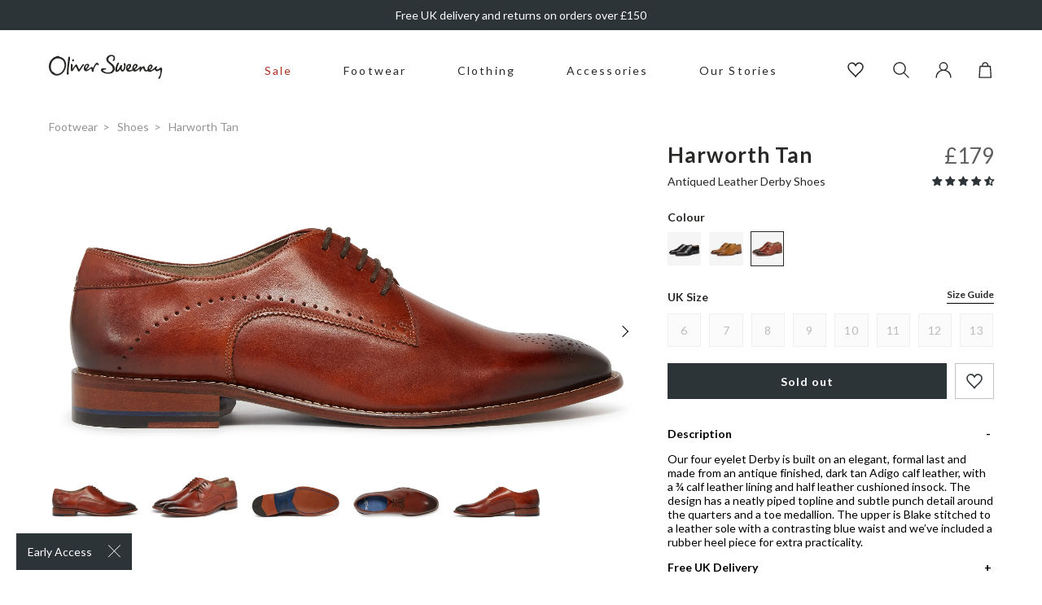

--- FILE ---
content_type: text/html; charset=utf-8
request_url: https://www.oliversweeney.com/collections/derby-shoes/products/harworth-tan-shoe
body_size: 69048
content:
<!DOCTYPE html>
<!--[if IE 9]> <html class="ie9 no-js" lang="en"> <![endif]-->
<!--[if (gt IE 9)|!(IE)]><!--> <html class="no-js" lang="en"> <!--<![endif]-->
<head>
    <meta charset="utf-8"> 
    <meta http-equiv="X-UA-Compatible" content="IE=edge,chrome=1">
    <meta name="viewport" content="width=device-width, initial-scale=1.0, maximum-scale=3.0,user-scalable=1"/>
    <meta name="theme-color" content="">
    <link rel="canonical" href="https://www.oliversweeney.com/products/harworth-tan-shoe"><link rel="shortcut icon" href="//www.oliversweeney.com/cdn/shop/files/favicon_32x32.png?v=1618914776" type="image/png"><title>Harworth Tan | Leather Derby Shoe | Men&#39;s Shoes | Oliver Sweeney</title>

    <meta name="description" content="Shop Harworth Tan on oliversweeney.com. Our formal shoes are synonymous with quality and style. Crafted from the finest leathers and traditional constructions.">
<!-- /snippets/social-meta-tags.liquid -->




<meta property="og:site_name" content="Oliver Sweeney">
<meta property="og:url" content="https://www.oliversweeney.com/products/harworth-tan-shoe">
<meta property="og:title" content="Harworth Tan">
<meta property="og:type" content="product">
<meta property="og:description" content="Shop Harworth Tan on oliversweeney.com. Our formal shoes are synonymous with quality and style. Crafted from the finest leathers and traditional constructions.">

  <meta property="og:price:amount" content="179.00">
  <meta property="og:price:currency" content="GBP">

<meta property="og:image" content="http://www.oliversweeney.com/cdn/shop/products/harworth-tan-shoe_newSQimg_HARWORTH_TAN_1_sq1_1200x1200.jpg?v=1661871450"><meta property="og:image" content="http://www.oliversweeney.com/cdn/shop/products/HARWORTH_TAN_1_sq1_1200x1200.jpg?v=1658824867"><meta property="og:image" content="http://www.oliversweeney.com/cdn/shop/products/HARWORTH_TAN_2_sq2_1200x1200.jpg?v=1658824891">
<meta property="og:image:secure_url" content="https://www.oliversweeney.com/cdn/shop/products/harworth-tan-shoe_newSQimg_HARWORTH_TAN_1_sq1_1200x1200.jpg?v=1661871450"><meta property="og:image:secure_url" content="https://www.oliversweeney.com/cdn/shop/products/HARWORTH_TAN_1_sq1_1200x1200.jpg?v=1658824867"><meta property="og:image:secure_url" content="https://www.oliversweeney.com/cdn/shop/products/HARWORTH_TAN_2_sq2_1200x1200.jpg?v=1658824891">


<meta name="twitter:card" content="summary_large_image">
<meta name="twitter:title" content="Harworth Tan">
<meta name="twitter:description" content="Shop Harworth Tan on oliversweeney.com. Our formal shoes are synonymous with quality and style. Crafted from the finest leathers and traditional constructions.">

<script type="application/ld+json">
            {
                "@context": "https://schema.org/",
                "@type": "Product",
                "name": "Harworth Tan",
                "image": ["//www.oliversweeney.com/cdn/shop/products/harworth-tan-shoe_newSQimg_HARWORTH_TAN_1_sq1.jpg?v=1661871450","//www.oliversweeney.com/cdn/shop/products/HARWORTH_TAN_1_sq1.jpg?v=1658824867","//www.oliversweeney.com/cdn/shop/products/HARWORTH_TAN_2_sq2.jpg?v=1658824891","//www.oliversweeney.com/cdn/shop/products/HARWORTH_TAN_2.jpg?v=1658824891","//www.oliversweeney.com/cdn/shop/products/HARWORTH_TAN_1.jpg?v=1658824891","//www.oliversweeney.com/cdn/shop/products/HARWORTH_TAN_3.jpg?v=1658824891","//www.oliversweeney.com/cdn/shop/products/HARWORTH_TAN_4.jpg?v=1658824891","//www.oliversweeney.com/cdn/shop/products/HARWORTH_TAN_5.jpg?v=1658824891"],
                "description": "\u0026lt;p\u0026gt;Our four eyelet Derby is built on an elegant, formal last and made from an antique finished, dark tan Adigo calf leather, with a ¾ calf leather lining and half leather cushioned insock. The design has a neatly piped topline and subtle punch detail around the quarters and a toe medallion. The upper is Blake stitched to a leather sole with a contrasting blue waist and we’ve included a rubber heel piece for extra practicality.\u0026lt;\/p\u0026gt;",
                "sku":"6616238784704",
                "mpn":"6616238784704",
                "brand":{
                    "@type":"Thing",
                    "name":"Oliver Sweeney"
                },
                "offers":{
                    "@type":"Offer",
                    "url":"/products/harworth-tan-shoe",
                    "priceCurrency":"GBP",
                    "price":"179",
                    "itemCondition":"https://schema.org/NewCondition",
                    "availability":"https://schema.org/OutOfStock",
                    "seller":{
                        "@type":"Organization",
                        "name":"Oliver Sweeney"
                    }
                }
            }
        </script>
    

    <link rel="preload stylesheet" href="//www.oliversweeney.com/cdn/shop/t/101/assets/boost-pfs-instant-search.css?v=28529414593206000261749462425" as="style"><link href="//www.oliversweeney.com/cdn/shop/t/101/assets/boost-pfs-custom.css?v=170932479950147773201749462425" rel="stylesheet" type="text/css" media="all" />
<style data-id="boost-pfs-style" type="text/css">
      .boost-pfs-filter-option-title-text {}

     .boost-pfs-filter-tree-v .boost-pfs-filter-option-title-text:before {}
      .boost-pfs-filter-tree-v .boost-pfs-filter-option.boost-pfs-filter-option-collapsed .boost-pfs-filter-option-title-text:before {}
      .boost-pfs-filter-tree-h .boost-pfs-filter-option-title-heading:before {
        border-right-color: ;
        border-bottom-color: ;
      }

      .boost-pfs-filter-option-content .boost-pfs-filter-option-item-list .boost-pfs-filter-option-item button,
      .boost-pfs-filter-option-content .boost-pfs-filter-option-item-list .boost-pfs-filter-option-item .boost-pfs-filter-button,
      .boost-pfs-filter-option-range-amount input,
      .boost-pfs-filter-tree-v .boost-pfs-filter-refine-by .boost-pfs-filter-refine-by-items .refine-by-item,
      .boost-pfs-filter-refine-by-wrapper-v .boost-pfs-filter-refine-by .boost-pfs-filter-refine-by-items .refine-by-item,
      .boost-pfs-filter-refine-by .boost-pfs-filter-option-title,
      .boost-pfs-filter-refine-by .boost-pfs-filter-refine-by-items .refine-by-item>a,
      .boost-pfs-filter-refine-by>span,
      .boost-pfs-filter-clear,
      .boost-pfs-filter-clear-all{}

      .boost-pfs-filter-option-multi-level-collections .boost-pfs-filter-option-multi-level-list .boost-pfs-filter-option-item .boost-pfs-filter-button-arrow .boost-pfs-arrow:before,
      .boost-pfs-filter-option-multi-level-tag .boost-pfs-filter-option-multi-level-list .boost-pfs-filter-option-item .boost-pfs-filter-button-arrow .boost-pfs-arrow:before {}

      .boost-pfs-filter-refine-by .boost-pfs-filter-refine-by-items .refine-by-item .boost-pfs-filter-clear:before,
      .boost-pfs-filter-refine-by .boost-pfs-filter-refine-by-items .refine-by-item .boost-pfs-filter-clear:after {
        background: ;
      }

      .boost-pfs-filter-tree-mobile-button button,
      .boost-pfs-filter-top-sorting-mobile button {}
      .boost-pfs-filter-top-sorting-mobile button>span:after {}
    </style>
    
    
    <link rel="preconnect" href="https://fonts.googleapis.com">
    <link rel="preconnect" href="https://fonts.gstatic.com" crossorigin>
    <link href="https://fonts.googleapis.com/css2?family=Lato:wght@400;700&display=swap" rel="stylesheet">

    
    <link href="//www.oliversweeney.com/cdn/shop/t/101/assets/theme.css?v=160924480132597406751763138989" rel="stylesheet" type="text/css" media="all" />

    <script>window.performance && window.performance.mark && window.performance.mark('shopify.content_for_header.start');</script><meta name="google-site-verification" content="VdMzOZFxqZcVYlkyJyzytrfXHXWR5hHMraWoqyy4PX4">
<meta name="facebook-domain-verification" content="eco0x5xvqzem7atizj83r16vv55739">
<meta id="shopify-digital-wallet" name="shopify-digital-wallet" content="/52196933824/digital_wallets/dialog">
<meta name="shopify-checkout-api-token" content="11463e05c979ba1999f4fe8276c00c26">
<meta id="in-context-paypal-metadata" data-shop-id="52196933824" data-venmo-supported="false" data-environment="production" data-locale="en_US" data-paypal-v4="true" data-currency="GBP">
<link rel="alternate" type="application/json+oembed" href="https://www.oliversweeney.com/products/harworth-tan-shoe.oembed">
<script async="async" src="/checkouts/internal/preloads.js?locale=en-GB"></script>
<link rel="preconnect" href="https://shop.app" crossorigin="anonymous">
<script async="async" src="https://shop.app/checkouts/internal/preloads.js?locale=en-GB&shop_id=52196933824" crossorigin="anonymous"></script>
<script id="apple-pay-shop-capabilities" type="application/json">{"shopId":52196933824,"countryCode":"GB","currencyCode":"GBP","merchantCapabilities":["supports3DS"],"merchantId":"gid:\/\/shopify\/Shop\/52196933824","merchantName":"Oliver Sweeney","requiredBillingContactFields":["postalAddress","email","phone"],"requiredShippingContactFields":["postalAddress","email","phone"],"shippingType":"shipping","supportedNetworks":["visa","maestro","masterCard","amex","discover","elo"],"total":{"type":"pending","label":"Oliver Sweeney","amount":"1.00"},"shopifyPaymentsEnabled":true,"supportsSubscriptions":true}</script>
<script id="shopify-features" type="application/json">{"accessToken":"11463e05c979ba1999f4fe8276c00c26","betas":["rich-media-storefront-analytics"],"domain":"www.oliversweeney.com","predictiveSearch":true,"shopId":52196933824,"locale":"en"}</script>
<script>var Shopify = Shopify || {};
Shopify.shop = "oliver-sweeney-store.myshopify.com";
Shopify.locale = "en";
Shopify.currency = {"active":"GBP","rate":"1.0"};
Shopify.country = "GB";
Shopify.theme = {"name":"shopify\/Purple","id":182996861302,"schema_name":null,"schema_version":null,"theme_store_id":null,"role":"main"};
Shopify.theme.handle = "null";
Shopify.theme.style = {"id":null,"handle":null};
Shopify.cdnHost = "www.oliversweeney.com/cdn";
Shopify.routes = Shopify.routes || {};
Shopify.routes.root = "/";</script>
<script type="module">!function(o){(o.Shopify=o.Shopify||{}).modules=!0}(window);</script>
<script>!function(o){function n(){var o=[];function n(){o.push(Array.prototype.slice.apply(arguments))}return n.q=o,n}var t=o.Shopify=o.Shopify||{};t.loadFeatures=n(),t.autoloadFeatures=n()}(window);</script>
<script>
  window.ShopifyPay = window.ShopifyPay || {};
  window.ShopifyPay.apiHost = "shop.app\/pay";
  window.ShopifyPay.redirectState = null;
</script>
<script id="shop-js-analytics" type="application/json">{"pageType":"product"}</script>
<script defer="defer" async type="module" src="//www.oliversweeney.com/cdn/shopifycloud/shop-js/modules/v2/client.init-shop-cart-sync_WVOgQShq.en.esm.js"></script>
<script defer="defer" async type="module" src="//www.oliversweeney.com/cdn/shopifycloud/shop-js/modules/v2/chunk.common_C_13GLB1.esm.js"></script>
<script defer="defer" async type="module" src="//www.oliversweeney.com/cdn/shopifycloud/shop-js/modules/v2/chunk.modal_CLfMGd0m.esm.js"></script>
<script type="module">
  await import("//www.oliversweeney.com/cdn/shopifycloud/shop-js/modules/v2/client.init-shop-cart-sync_WVOgQShq.en.esm.js");
await import("//www.oliversweeney.com/cdn/shopifycloud/shop-js/modules/v2/chunk.common_C_13GLB1.esm.js");
await import("//www.oliversweeney.com/cdn/shopifycloud/shop-js/modules/v2/chunk.modal_CLfMGd0m.esm.js");

  window.Shopify.SignInWithShop?.initShopCartSync?.({"fedCMEnabled":true,"windoidEnabled":true});

</script>
<script>
  window.Shopify = window.Shopify || {};
  if (!window.Shopify.featureAssets) window.Shopify.featureAssets = {};
  window.Shopify.featureAssets['shop-js'] = {"shop-cart-sync":["modules/v2/client.shop-cart-sync_DuR37GeY.en.esm.js","modules/v2/chunk.common_C_13GLB1.esm.js","modules/v2/chunk.modal_CLfMGd0m.esm.js"],"init-fed-cm":["modules/v2/client.init-fed-cm_BucUoe6W.en.esm.js","modules/v2/chunk.common_C_13GLB1.esm.js","modules/v2/chunk.modal_CLfMGd0m.esm.js"],"shop-toast-manager":["modules/v2/client.shop-toast-manager_B0JfrpKj.en.esm.js","modules/v2/chunk.common_C_13GLB1.esm.js","modules/v2/chunk.modal_CLfMGd0m.esm.js"],"init-shop-cart-sync":["modules/v2/client.init-shop-cart-sync_WVOgQShq.en.esm.js","modules/v2/chunk.common_C_13GLB1.esm.js","modules/v2/chunk.modal_CLfMGd0m.esm.js"],"shop-button":["modules/v2/client.shop-button_B_U3bv27.en.esm.js","modules/v2/chunk.common_C_13GLB1.esm.js","modules/v2/chunk.modal_CLfMGd0m.esm.js"],"init-windoid":["modules/v2/client.init-windoid_DuP9q_di.en.esm.js","modules/v2/chunk.common_C_13GLB1.esm.js","modules/v2/chunk.modal_CLfMGd0m.esm.js"],"shop-cash-offers":["modules/v2/client.shop-cash-offers_BmULhtno.en.esm.js","modules/v2/chunk.common_C_13GLB1.esm.js","modules/v2/chunk.modal_CLfMGd0m.esm.js"],"pay-button":["modules/v2/client.pay-button_CrPSEbOK.en.esm.js","modules/v2/chunk.common_C_13GLB1.esm.js","modules/v2/chunk.modal_CLfMGd0m.esm.js"],"init-customer-accounts":["modules/v2/client.init-customer-accounts_jNk9cPYQ.en.esm.js","modules/v2/client.shop-login-button_DJ5ldayH.en.esm.js","modules/v2/chunk.common_C_13GLB1.esm.js","modules/v2/chunk.modal_CLfMGd0m.esm.js"],"avatar":["modules/v2/client.avatar_BTnouDA3.en.esm.js"],"checkout-modal":["modules/v2/client.checkout-modal_pBPyh9w8.en.esm.js","modules/v2/chunk.common_C_13GLB1.esm.js","modules/v2/chunk.modal_CLfMGd0m.esm.js"],"init-shop-for-new-customer-accounts":["modules/v2/client.init-shop-for-new-customer-accounts_BUoCy7a5.en.esm.js","modules/v2/client.shop-login-button_DJ5ldayH.en.esm.js","modules/v2/chunk.common_C_13GLB1.esm.js","modules/v2/chunk.modal_CLfMGd0m.esm.js"],"init-customer-accounts-sign-up":["modules/v2/client.init-customer-accounts-sign-up_CnczCz9H.en.esm.js","modules/v2/client.shop-login-button_DJ5ldayH.en.esm.js","modules/v2/chunk.common_C_13GLB1.esm.js","modules/v2/chunk.modal_CLfMGd0m.esm.js"],"init-shop-email-lookup-coordinator":["modules/v2/client.init-shop-email-lookup-coordinator_CzjY5t9o.en.esm.js","modules/v2/chunk.common_C_13GLB1.esm.js","modules/v2/chunk.modal_CLfMGd0m.esm.js"],"shop-follow-button":["modules/v2/client.shop-follow-button_CsYC63q7.en.esm.js","modules/v2/chunk.common_C_13GLB1.esm.js","modules/v2/chunk.modal_CLfMGd0m.esm.js"],"shop-login-button":["modules/v2/client.shop-login-button_DJ5ldayH.en.esm.js","modules/v2/chunk.common_C_13GLB1.esm.js","modules/v2/chunk.modal_CLfMGd0m.esm.js"],"shop-login":["modules/v2/client.shop-login_B9ccPdmx.en.esm.js","modules/v2/chunk.common_C_13GLB1.esm.js","modules/v2/chunk.modal_CLfMGd0m.esm.js"],"lead-capture":["modules/v2/client.lead-capture_D0K_KgYb.en.esm.js","modules/v2/chunk.common_C_13GLB1.esm.js","modules/v2/chunk.modal_CLfMGd0m.esm.js"],"payment-terms":["modules/v2/client.payment-terms_BWmiNN46.en.esm.js","modules/v2/chunk.common_C_13GLB1.esm.js","modules/v2/chunk.modal_CLfMGd0m.esm.js"]};
</script>
<script>(function() {
  var isLoaded = false;
  function asyncLoad() {
    if (isLoaded) return;
    isLoaded = true;
    var urls = ["https:\/\/dr4qe3ddw9y32.cloudfront.net\/awin-shopify-integration-code.js?aid=15370\u0026v=shopifyApp_5.1.5\u0026ts=1744021758749\u0026shop=oliver-sweeney-store.myshopify.com","https:\/\/d26ky332zktp97.cloudfront.net\/shops\/fdnT2tJWcP4mvSMLG\/colibrius-m.js?shop=oliver-sweeney-store.myshopify.com"];
    for (var i = 0; i < urls.length; i++) {
      var s = document.createElement('script');
      s.type = 'text/javascript';
      s.async = true;
      s.src = urls[i];
      var x = document.getElementsByTagName('script')[0];
      x.parentNode.insertBefore(s, x);
    }
  };
  if(window.attachEvent) {
    window.attachEvent('onload', asyncLoad);
  } else {
    window.addEventListener('load', asyncLoad, false);
  }
})();</script>
<script id="__st">var __st={"a":52196933824,"offset":0,"reqid":"3d52bbb1-374a-4d1f-9cb0-d617b161baf9-1769667664","pageurl":"www.oliversweeney.com\/collections\/derby-shoes\/products\/harworth-tan-shoe","u":"b53b70bf535f","p":"product","rtyp":"product","rid":6616238784704};</script>
<script>window.ShopifyPaypalV4VisibilityTracking = true;</script>
<script id="captcha-bootstrap">!function(){'use strict';const t='contact',e='account',n='new_comment',o=[[t,t],['blogs',n],['comments',n],[t,'customer']],c=[[e,'customer_login'],[e,'guest_login'],[e,'recover_customer_password'],[e,'create_customer']],r=t=>t.map((([t,e])=>`form[action*='/${t}']:not([data-nocaptcha='true']) input[name='form_type'][value='${e}']`)).join(','),a=t=>()=>t?[...document.querySelectorAll(t)].map((t=>t.form)):[];function s(){const t=[...o],e=r(t);return a(e)}const i='password',u='form_key',d=['recaptcha-v3-token','g-recaptcha-response','h-captcha-response',i],f=()=>{try{return window.sessionStorage}catch{return}},m='__shopify_v',_=t=>t.elements[u];function p(t,e,n=!1){try{const o=window.sessionStorage,c=JSON.parse(o.getItem(e)),{data:r}=function(t){const{data:e,action:n}=t;return t[m]||n?{data:e,action:n}:{data:t,action:n}}(c);for(const[e,n]of Object.entries(r))t.elements[e]&&(t.elements[e].value=n);n&&o.removeItem(e)}catch(o){console.error('form repopulation failed',{error:o})}}const l='form_type',E='cptcha';function T(t){t.dataset[E]=!0}const w=window,h=w.document,L='Shopify',v='ce_forms',y='captcha';let A=!1;((t,e)=>{const n=(g='f06e6c50-85a8-45c8-87d0-21a2b65856fe',I='https://cdn.shopify.com/shopifycloud/storefront-forms-hcaptcha/ce_storefront_forms_captcha_hcaptcha.v1.5.2.iife.js',D={infoText:'Protected by hCaptcha',privacyText:'Privacy',termsText:'Terms'},(t,e,n)=>{const o=w[L][v],c=o.bindForm;if(c)return c(t,g,e,D).then(n);var r;o.q.push([[t,g,e,D],n]),r=I,A||(h.body.append(Object.assign(h.createElement('script'),{id:'captcha-provider',async:!0,src:r})),A=!0)});var g,I,D;w[L]=w[L]||{},w[L][v]=w[L][v]||{},w[L][v].q=[],w[L][y]=w[L][y]||{},w[L][y].protect=function(t,e){n(t,void 0,e),T(t)},Object.freeze(w[L][y]),function(t,e,n,w,h,L){const[v,y,A,g]=function(t,e,n){const i=e?o:[],u=t?c:[],d=[...i,...u],f=r(d),m=r(i),_=r(d.filter((([t,e])=>n.includes(e))));return[a(f),a(m),a(_),s()]}(w,h,L),I=t=>{const e=t.target;return e instanceof HTMLFormElement?e:e&&e.form},D=t=>v().includes(t);t.addEventListener('submit',(t=>{const e=I(t);if(!e)return;const n=D(e)&&!e.dataset.hcaptchaBound&&!e.dataset.recaptchaBound,o=_(e),c=g().includes(e)&&(!o||!o.value);(n||c)&&t.preventDefault(),c&&!n&&(function(t){try{if(!f())return;!function(t){const e=f();if(!e)return;const n=_(t);if(!n)return;const o=n.value;o&&e.removeItem(o)}(t);const e=Array.from(Array(32),(()=>Math.random().toString(36)[2])).join('');!function(t,e){_(t)||t.append(Object.assign(document.createElement('input'),{type:'hidden',name:u})),t.elements[u].value=e}(t,e),function(t,e){const n=f();if(!n)return;const o=[...t.querySelectorAll(`input[type='${i}']`)].map((({name:t})=>t)),c=[...d,...o],r={};for(const[a,s]of new FormData(t).entries())c.includes(a)||(r[a]=s);n.setItem(e,JSON.stringify({[m]:1,action:t.action,data:r}))}(t,e)}catch(e){console.error('failed to persist form',e)}}(e),e.submit())}));const S=(t,e)=>{t&&!t.dataset[E]&&(n(t,e.some((e=>e===t))),T(t))};for(const o of['focusin','change'])t.addEventListener(o,(t=>{const e=I(t);D(e)&&S(e,y())}));const B=e.get('form_key'),M=e.get(l),P=B&&M;t.addEventListener('DOMContentLoaded',(()=>{const t=y();if(P)for(const e of t)e.elements[l].value===M&&p(e,B);[...new Set([...A(),...v().filter((t=>'true'===t.dataset.shopifyCaptcha))])].forEach((e=>S(e,t)))}))}(h,new URLSearchParams(w.location.search),n,t,e,['guest_login'])})(!0,!0)}();</script>
<script integrity="sha256-4kQ18oKyAcykRKYeNunJcIwy7WH5gtpwJnB7kiuLZ1E=" data-source-attribution="shopify.loadfeatures" defer="defer" src="//www.oliversweeney.com/cdn/shopifycloud/storefront/assets/storefront/load_feature-a0a9edcb.js" crossorigin="anonymous"></script>
<script crossorigin="anonymous" defer="defer" src="//www.oliversweeney.com/cdn/shopifycloud/storefront/assets/shopify_pay/storefront-65b4c6d7.js?v=20250812"></script>
<script data-source-attribution="shopify.dynamic_checkout.dynamic.init">var Shopify=Shopify||{};Shopify.PaymentButton=Shopify.PaymentButton||{isStorefrontPortableWallets:!0,init:function(){window.Shopify.PaymentButton.init=function(){};var t=document.createElement("script");t.src="https://www.oliversweeney.com/cdn/shopifycloud/portable-wallets/latest/portable-wallets.en.js",t.type="module",document.head.appendChild(t)}};
</script>
<script data-source-attribution="shopify.dynamic_checkout.buyer_consent">
  function portableWalletsHideBuyerConsent(e){var t=document.getElementById("shopify-buyer-consent"),n=document.getElementById("shopify-subscription-policy-button");t&&n&&(t.classList.add("hidden"),t.setAttribute("aria-hidden","true"),n.removeEventListener("click",e))}function portableWalletsShowBuyerConsent(e){var t=document.getElementById("shopify-buyer-consent"),n=document.getElementById("shopify-subscription-policy-button");t&&n&&(t.classList.remove("hidden"),t.removeAttribute("aria-hidden"),n.addEventListener("click",e))}window.Shopify?.PaymentButton&&(window.Shopify.PaymentButton.hideBuyerConsent=portableWalletsHideBuyerConsent,window.Shopify.PaymentButton.showBuyerConsent=portableWalletsShowBuyerConsent);
</script>
<script data-source-attribution="shopify.dynamic_checkout.cart.bootstrap">document.addEventListener("DOMContentLoaded",(function(){function t(){return document.querySelector("shopify-accelerated-checkout-cart, shopify-accelerated-checkout")}if(t())Shopify.PaymentButton.init();else{new MutationObserver((function(e,n){t()&&(Shopify.PaymentButton.init(),n.disconnect())})).observe(document.body,{childList:!0,subtree:!0})}}));
</script>
<link id="shopify-accelerated-checkout-styles" rel="stylesheet" media="screen" href="https://www.oliversweeney.com/cdn/shopifycloud/portable-wallets/latest/accelerated-checkout-backwards-compat.css" crossorigin="anonymous">
<style id="shopify-accelerated-checkout-cart">
        #shopify-buyer-consent {
  margin-top: 1em;
  display: inline-block;
  width: 100%;
}

#shopify-buyer-consent.hidden {
  display: none;
}

#shopify-subscription-policy-button {
  background: none;
  border: none;
  padding: 0;
  text-decoration: underline;
  font-size: inherit;
  cursor: pointer;
}

#shopify-subscription-policy-button::before {
  box-shadow: none;
}

      </style>

<script>window.performance && window.performance.mark && window.performance.mark('shopify.content_for_header.end');</script>

    
        

<script type="text/javascript">
  function initAppmate(Appmate){
    Appmate.wk.on({
      'click [data-wk-add-product]': eventHandler(function(){
        var productId = this.getAttribute('data-wk-add-product');
        var select = Appmate.wk.$('form input[name="id"]');
        var variantId = select.length ? select.val() : undefined;
        
        Appmate.wk.addProduct(productId, variantId).then(function(product) {
          var variant = product.selected_or_first_available_variant || {};
          sendTracking({
            hitType: 'event',
            eventCategory: 'Wishlist',
            eventAction: 'WK Added Product',
            eventLabel: 'Wishlist King',
          }, {
            id: variant.sku || variant.id,
            name: product.title,
            category: product.type,
            brand: product.vendor,
            variant: variant.title,
            price: variant.price
          }, {
            list: "" || undefined
          });
        });
      }),
      'click [data-wk-remove-product]': eventHandler(function(){
        var productId = this.getAttribute('data-wk-remove-product');
        Appmate.wk.removeProduct(productId).then(function(product) {
          var variant = product.selected_or_first_available_variant || {};
          sendTracking({
            hitType: 'event',
            eventCategory: 'Wishlist',
            eventAction: 'WK Removed Product',
            eventLabel: 'Wishlist King',
          }, {
            id: variant.sku || variant.id,
            name: product.title,
            category: product.type,
            brand: product.vendor,
            variant: variant.title,
            price: variant.price
          }, {
            list: "" || undefined
          });
        });
      }),
      'click [data-wk-remove-item]': eventHandler(function(){
        var itemId = this.getAttribute('data-wk-remove-item');
        fadeOrNot(this, function() {
          Appmate.wk.removeItem(itemId).then(function(product){
            var variant = product.selected_or_first_available_variant || {};
            sendTracking({
              hitType: 'event',
              eventCategory: 'Wishlist',
              eventAction: 'WK Removed Product',
              eventLabel: 'Wishlist King',
            }, {
              id: variant.sku || variant.id,
              name: product.title,
              category: product.type,
              brand: product.vendor,
              variant: variant.title,
              price: variant.price
            }, {
              list: "" || undefined
            });
          });
        });
      }),
      'click [data-wk-clear-wishlist]': eventHandler(function(){
        var wishlistId = this.getAttribute('data-wk-clear-wishlist');
        Appmate.wk.clear(wishlistId).then(function() {
          sendTracking({
            hitType: 'event',
            eventCategory: 'Wishlist',
            eventAction: 'WK Cleared Wishlist',
            eventLabel: 'Wishlist King',
          });
        });
      }),
      'click [data-wk-share]': eventHandler(function(){
        var params = {
          wkShareService: this.getAttribute("data-wk-share-service"),
          wkShare: this.getAttribute("data-wk-share"),
          wkShareImage: this.getAttribute("data-wk-share-image")
        };
        var shareLink = Appmate.wk.getShareLink(params);

        sendTracking({
          hitType: 'event',
          eventCategory: 'Wishlist',
          eventAction: 'WK Shared Wishlist (' + params.wkShareService + ')',
          eventLabel: 'Wishlist King',
        });

        switch (params.wkShareService) {
          case 'link':
            Appmate.wk.$('#wk-share-link-text').addClass('wk-visible').find('.wk-text').html(shareLink);
            var copyButton = Appmate.wk.$('#wk-share-link-text .wk-clipboard');
            var copyText = copyButton.html();
            var clipboard = Appmate.wk.clipboard(copyButton[0]);
            clipboard.on('success', function(e) {
              copyButton.html('copied');
              setTimeout(function(){
                copyButton.html(copyText);
              }, 2000);
            });
            break;
          case 'email':
            window.location.href = shareLink;
            break;
          case 'contact':
            var contactUrl = '/pages/contact';
            var message = 'Here is the link to my list:\n' + shareLink;
            window.location.href=contactUrl + '?message=' + encodeURIComponent(message);
            break;
          default:
            window.open(
              shareLink,
              'wishlist_share',
              'height=590, width=770, toolbar=no, menubar=no, scrollbars=no, resizable=no, location=no, directories=no, status=no'
            );
        }
      }),
      'click [data-wk-move-to-cart]': eventHandler(function(){
        var $elem = Appmate.wk.$(this);
        $form = $elem.parents('form');
        $elem.prop("disabled", true);

        var item = this.getAttribute('data-wk-move-to-cart');
        var formData = $form.serialize();

        fadeOrNot(this, function(){
          Appmate.wk
          .moveToCart(item, formData)
          .then(function(product){
            $elem.prop("disabled", false);

            var variant = product.selected_or_first_available_variant || {};
            sendTracking({
              hitType: 'event',
              eventCategory: 'Wishlist',
              eventAction: 'WK Added to Cart',
              eventLabel: 'Wishlist King',
              hitCallback: function() {
                window.scrollTo(0, 0);
                location.reload();
              }
            }, {
              id: variant.sku || variant.id,
              name: product.title,
              category: product.type,
              brand: product.vendor,
              variant: variant.title,
              price: variant.price,
              quantity: 1,
            }, {
              list: "" || undefined
            });
          });
        });
      }),
      'render .wk-option-select': function(elem){
        appmateOptionSelect(elem);
      },
      'login-required': function (intent) {
        var redirect = {
          path: window.location.pathname,
          intent: intent
        };
        window.location = '/account/login?wk-redirect=' + encodeURIComponent(JSON.stringify(redirect));
      },
      'ready': function () {
        fillContactForm();

        var redirect = Appmate.wk.getQueryParam('wk-redirect');
        if (redirect) {
          Appmate.wk.addLoginRedirect(Appmate.wk.$('#customer_login'), JSON.parse(redirect));
        }
        var intent = Appmate.wk.getQueryParam('wk-intent');
        if (intent) {
          intent = JSON.parse(intent);
          switch (intent.action) {
            case 'addProduct':
              Appmate.wk.addProduct(intent.product, intent.variant)
              break;
            default:
              console.warn('Wishlist King: Intent not implemented', intent)
          }
          if (window.history && window.history.pushState) {
            history.pushState(null, null, window.location.pathname);
          }
        }
      }
    });

    Appmate.init({
      shop: {
        domain: 'oliver-sweeney-store.myshopify.com'
      },
      session: {
        customer: ''
      },
      globals: {
        settings: {
          app_wk_icon: 'heart',
          app_wk_share_position: 'top',
          app_wk_products_per_row: 4,
          money_format: '£{{amount}}',
          root_url: ''
        },
        customer: '',
        customer_accounts_enabled: true,
      },
      wishlist: {
        filter: function(product) {
          return !product.hidden;
        },
        loginRequired: false,
        handle: '/pages/wishlist-1',
        proxyHandle: "/a/wk",
        share: {
          handle: "/pages/shared-wishlist",
          title: 'My Wishlist',
          description: 'Check out some of my favorite things @ Oliver Sweeney.',
          imageTitle: 'Oliver Sweeney',
          hashTags: 'wishlist',
          twitterUser: false // will be used with via
        }
      }
    });

    function sendTracking(event, product, action) {
      if (typeof fbq === 'function') {
        switch (event.eventAction) {
          case "WK Added Product":
            fbq('track', 'AddToWishlist', {
              value: product.price,
              currency: 'GBP'
            });
            break;
        }
      }
      if (typeof ga === 'function') {
        if (product) {
          delete product.price;
          ga('ec:addProduct', product);
        }

        if (action) {
          ga('ec:setAction', 'click', action);
        }

        if (event) {
          ga('send', event);
        }

        if (!ga.loaded) {
          event && event.hitCallback && event.hitCallback()
        }
      } else {
        event && event.hitCallback && event.hitCallback()
      }
    }

    function fillContactForm() {
      document.addEventListener('DOMContentLoaded', fillContactForm)
      if (document.getElementById('contact_form')) {
        var message = Appmate.wk.getQueryParam('message');
        var bodyElement = document.querySelector("#contact_form textarea[name='contact[body]']");
        if (bodyElement && message) {
          bodyElement.value = message;
        }
      }
    }

    function eventHandler (callback) {
      return function (event) {
        if (typeof callback === 'function') {
          callback.call(this, event)
        }
        if (event) {
          event.preventDefault();
          event.stopPropagation();
        }
      }
    }

    function fadeOrNot(elem, callback){
      if (typeof $ !== "function") {
        callback();
        return;
      }
      var $elem = $(elem);
  	  if ($elem.parents('.wk-fadeout').length) {
        $elem.parents('.wk-fadeout').fadeOut(callback);
      } else {
        callback();
      }
    }
  }
</script>



<script
  id="wishlist-icon-filled"
  data="wishlist"
  type="text/x-template"
  app="wishlist-king"
>
  {% if settings.app_wk_icon == "heart" %}
    <svg version='1.1' xmlns='https://www.w3.org/2000/svg' width='64' height='64' viewBox='0 0 64 64'>
      <path d='M47.199 4c-6.727 0-12.516 5.472-15.198 11.188-2.684-5.715-8.474-11.188-15.201-11.188-9.274 0-16.8 7.527-16.8 16.802 0 18.865 19.031 23.812 32.001 42.464 12.26-18.536 31.999-24.2 31.999-42.464 0-9.274-7.527-16.802-16.801-16.802z' fill='#000'></path>
    </svg>
  {% elsif settings.app_wk_icon == "star" %}
    <svg version='1.1' xmlns='https://www.w3.org/2000/svg' width='64' height='60.9' viewBox='0 0 64 64'>
      <path d='M63.92,23.25a1.5,1.5,0,0,0-1.39-1H40.3L33.39,1.08A1.5,1.5,0,0,0,32,0h0a1.49,1.49,0,0,0-1.39,1L23.7,22.22H1.47a1.49,1.49,0,0,0-1.39,1A1.39,1.39,0,0,0,.6,24.85l18,13L11.65,59a1.39,1.39,0,0,0,.51,1.61,1.47,1.47,0,0,0,.88.3,1.29,1.29,0,0,0,.88-0.3l18-13.08L50,60.68a1.55,1.55,0,0,0,1.76,0,1.39,1.39,0,0,0,.51-1.61l-6.9-21.14,18-13A1.45,1.45,0,0,0,63.92,23.25Z' fill='#be8508'></path>
    </svg>
  {% endif %}
</script>

<script
  id="wishlist-icon-empty"
  data="wishlist"
  type="text/x-template"
  app="wishlist-king"
>
  {% if settings.app_wk_icon == "heart" %}
    <svg version='1.1' xmlns='https://www.w3.org/2000/svg' width='64px' height='60.833px' viewBox='0 0 64 60.833'>
      <path stroke='#000' stroke-width='5' stroke-miterlimit='10' fill-opacity='0' d='M45.684,2.654c-6.057,0-11.27,4.927-13.684,10.073 c-2.417-5.145-7.63-10.073-13.687-10.073c-8.349,0-15.125,6.776-15.125,15.127c0,16.983,17.134,21.438,28.812,38.231 c11.038-16.688,28.811-21.787,28.811-38.231C60.811,9.431,54.033,2.654,45.684,2.654z'/>
    </svg>
  {% elsif settings.app_wk_icon == "star" %}
    <svg version='1.1' xmlns='https://www.w3.org/2000/svg' width='64' height='60.9' viewBox='0 0 64 64'>
      <path d='M63.92,23.25a1.5,1.5,0,0,0-1.39-1H40.3L33.39,1.08A1.5,1.5,0,0,0,32,0h0a1.49,1.49,0,0,0-1.39,1L23.7,22.22H1.47a1.49,1.49,0,0,0-1.39,1A1.39,1.39,0,0,0,.6,24.85l18,13L11.65,59a1.39,1.39,0,0,0,.51,1.61,1.47,1.47,0,0,0,.88.3,1.29,1.29,0,0,0,.88-0.3l18-13.08L50,60.68a1.55,1.55,0,0,0,1.76,0,1.39,1.39,0,0,0,.51-1.61l-6.9-21.14,18-13A1.45,1.45,0,0,0,63.92,23.25ZM42.75,36.18a1.39,1.39,0,0,0-.51,1.61l5.81,18L32.85,44.69a1.41,1.41,0,0,0-1.67,0L15.92,55.74l5.81-18a1.39,1.39,0,0,0-.51-1.61L6,25.12H24.7a1.49,1.49,0,0,0,1.39-1L32,6.17l5.81,18a1.5,1.5,0,0,0,1.39,1H58Z' fill='#be8508'></path>
    </svg>
  {% endif %}
</script>

<script
  id="wishlist-icon-remove"
  data="wishlist"
  type="text/x-template"
  app="wishlist-king"
>
  <svg role="presentation" viewBox="0 0 16 14">
    <path d="M15 0L1 14m14 0L1 0" stroke="currentColor" fill="none" fill-rule="evenodd"></path>
  </svg>
</script>

<script
  id="wishlist-link"
  data="wishlist"
  type="text/x-template"
  app="wishlist-king"
>
  {% if wishlist.item_count %}
    {% assign link_icon = 'wishlist-icon-filled' %}
  {% else %}
    {% assign link_icon = 'wishlist-icon-empty' %}
  {% endif %}
  <a href="{{ wishlist.url }}" class="wk-link wk-{{ wishlist.state }}" title="View Wishlist"><div class="wk-icon">{% include link_icon %}</div><span class="wk-label">Wishlist</span> <span class="wk-count">({{ wishlist.item_count }})</span></a>
</script>

<script
  id="wishlist-link-li"
  data="wishlist"
  type="text/x-template"
  app="wishlist-king"
>
  <li class="wishlist-link-li wk-{{ wishlist.state }}">
    {% include 'wishlist-link' %}
  </li>
</script>

<script
  id="wishlist-button-product"
  data="product"
  type="text/x-template"
  app="wishlist-king"
>
  {% if product.in_wishlist %}
    {% assign btn_text = 'In Wishlist' %}
    {% assign btn_title = 'Remove from Wishlist' %}
    {% assign btn_action = 'wk-remove-product' %}
    {% assign btn_icon = 'wishlist-icon-filled' %}
  {% else %}
    {% assign btn_text = 'Add to Wishlist' %}
    {% assign btn_title = 'Add to Wishlist' %}
    {% assign btn_action = 'wk-add-product' %}
    {% assign btn_icon = 'wishlist-icon-empty' %}
  {% endif %}

  <button type="button" class="wk-button-product {{ btn_action }}" title="{{ btn_title }}" data-{{ btn_action }}="{{ product.id }}">
    <div class="wk-icon">
      {% include btn_icon %}
    </div>
    <span class="wk-label">{{ btn_text }}</span>
  </button>
</script>

<script
  id="wishlist-button-collection"
  data="product"
  type="text/x-template"
  app="wishlist-king"
>
  {% if product.in_wishlist %}
    {% assign btn_text = 'In Wishlist' %}
    {% assign btn_title = 'Remove from Wishlist' %}
    {% assign btn_action = 'wk-remove-product' %}
    {% assign btn_icon = 'wishlist-icon-filled' %}
  {% else %}
    {% assign btn_text = 'Add to Wishlist' %}
    {% assign btn_title = 'Add to Wishlist' %}
    {% assign btn_action = 'wk-add-product' %}
    {% assign btn_icon = 'wishlist-icon-empty' %}
  {% endif %}

  <button type="button" class="wk-button-collection {{ btn_action }}" title="{{ btn_title }}" data-{{ btn_action }}="{{ product.id }}">
    <div class="wk-icon">
      {% include btn_icon %}
    </div>
    <span class="wk-label">{{ btn_text }}</span>
  </button>
</script>

<script
  id="wishlist-button-wishlist-page"
  data="product"
  type="text/x-template"
  app="wishlist-king"
>
  {% if wishlist.read_only %}
    {% assign item_id = product.id %}
  {% else %}
    {% assign item_id = product.wishlist_item_id %}
  {% endif %}

  {% assign add_class = '' %}
  {% if product.in_wishlist and wishlist.read_only == true %}
    {% assign btn_text = 'In Wishlist' %}
    {% assign btn_title = 'Remove from Wishlist' %}
    {% assign btn_action = 'wk-remove-product' %}
    {% assign btn_icon = 'wishlist-icon-filled' %}
  {% elsif product.in_wishlist and wishlist.read_only == false %}
    {% assign btn_text = 'In Wishlist' %}
    {% assign btn_title = 'Remove from Wishlist' %}
    {% assign btn_action = 'wk-remove-item' %}
    {% assign btn_icon = 'wishlist-icon-remove' %}
    {% assign add_class = 'wk-with-hover' %}
  {% else %}
    {% assign btn_text = 'Add to Wishlist' %}
    {% assign btn_title = 'Add to Wishlist' %}
    {% assign btn_action = 'wk-add-product' %}
    {% assign btn_icon = 'wishlist-icon-empty' %}
    {% assign add_class = 'wk-with-hover' %}
  {% endif %}

  <button type="button" class="wk-button-wishlist-page {{ btn_action }} {{ add_class }}" title="{{ btn_title }}" data-{{ btn_action }}="{{ item_id }}">
    <div class="wk-icon">
      {% include btn_icon %}
    </div>
    <span class="wk-label">{{ btn_text }}</span>
  </button>
</script>

<script
  id="wishlist-button-wishlist-clear"
  data="wishlist"
  type="text/x-template"
  app="wishlist-king"
>
  {% assign btn_text = 'Clear Wishlist' %}
  {% assign btn_title = 'Clear Wishlist' %}
  {% assign btn_class = 'wk-button-wishlist-clear' %}

  <button type="button" class="{{ btn_class }}" title="{{ btn_title }}" data-wk-clear-wishlist="{{ wishlist.permaId }}">
    <span class="wk-label">{{ btn_text }}</span>
  </button>
</script>

<script
  id="wishlist-shared"
  data="shared_wishlist"
  type="text/x-template"
  app="wishlist-king"
>
  {% assign wishlist = shared_wishlist %}
  {% include 'wishlist-collection' with wishlist %}
</script>

<script
  id="wishlist-collection"
  data="wishlist"
  type="text/x-template"
  app="wishlist-king"
>
  <div class='wishlist-collection'>
  {% if wishlist.item_count == 0 %}
    {% include 'wishlist-collection-empty' %}
  {% else %}
    {% if customer_accounts_enabled and customer == false and wishlist.read_only == false %}
      {% include 'wishlist-collection-login-note' %}
    {% endif %}

    {% if settings.app_wk_share_position == "top" %}
      {% unless wishlist.read_only %}
        {% include 'wishlist-collection-share' %}
      {% endunless %}
    {% endif %}

    {% include 'wishlist-collection-loop' %}

    {% if settings.app_wk_share_position == "bottom" %}
      {% unless wishlist.read_only %}
        {% include 'wishlist-collection-share' %}
      {% endunless %}
    {% endif %}

    {% unless wishlist.read_only %}
      {% include 'wishlist-button-wishlist-clear' %}
    {% endunless %}
  {% endif %}
  </div>
</script>

<script
  id="wishlist-collection-empty"
  data="wishlist"
  type="text/x-template"
  app="wishlist-king"
>
  <div class="wk-row">
    <div class="wk-span12">
      <h3 class="wk-wishlist-empty-note">Your wishlist is empty!</h3>
    </div>
  </div>
</script>

<script
  id="wishlist-collection-login-note"
  data="wishlist"
  type="text/x-template"
  app="wishlist-king"
>
  <div class="wk-row">
    <p class="wk-span12 wk-login-note">
      To permanently save your wishlist please <a href="/account/login">login</a> or <a href="/account/register">sign up</a>.
    </p>
  </div>
</script>

<script
  id="wishlist-collection-share"
  data="wishlist"
  type="text/x-template"
  app="wishlist-king"
>
  <h3 id="wk-share-head">Share Wishlist</h3>
  <ul id="wk-share-list">
    <li>{% include 'wishlist-share-button-fb' %}</li>
    <li>{% include 'wishlist-share-button-pinterest' %}</li>
    <li>{% include 'wishlist-share-button-twitter' %}</li>
    <li>{% include 'wishlist-share-button-email' %}</li>
    <li id="wk-share-whatsapp">{% include 'wishlist-share-button-whatsapp' %}</li>
    <li>{% include 'wishlist-share-button-link' %}</li>
    {% comment %}
    <li>{% include 'wishlist-share-button-contact' %}</li>
    {% endcomment %}
  </ul>
  <div id="wk-share-link-text"><span class="wk-text"></span><button class="wk-clipboard" data-clipboard-target="#wk-share-link-text .wk-text">copy link</button></div>
</script>

<script
  id="wishlist-collection-loop"
  data="wishlist"
  type="text/x-template"
  app="wishlist-king"
>
  <div class="wk-row">
    {% assign item_count = 0 %}
    {% for product in wishlist.products %}
      {% assign item_count = item_count | plus: 1 %}
      {% unless limit and item_count > limit %}
        {% assign hide_default_title = false %}
        {% if product.variants.length == 1 and product.variants[0].title contains 'Default' %}
          {% assign hide_default_title = true %}
        {% endif %}

        {% assign items_per_row = settings.app_wk_products_per_row %}
        {% assign wk_item_width = 100 | divided_by: items_per_row %}

        <div class="wk-item-column" style="width: {{ wk_item_width }}%">
          <div id="wk-item-{{ product.wishlist_item_id }}" class="wk-item {{ wk_item_class }} {% unless wishlist.read_only %}wk-fadeout{% endunless %}" data-wk-item="{{ product.wishlist_item_id }}">

            {% include 'wishlist-collection-product-image' with product %}
            {% include 'wishlist-button-wishlist-page' with product %}
            {% include 'wishlist-collection-product-title' with product %}
            {% include 'wishlist-collection-product-price' %}
            {% include 'wishlist-collection-product-form' with product %}
          </div>
        </div>
      {% endunless %}
    {% endfor %}
  </div>
</script>

<script
  id="wishlist-collection-product-image"
  data="wishlist"
  type="text/x-template"
  app="wishlist-king"
>
  <div class="wk-image">
    <a href="{{ product | variant_url }}" class="wk-variant-link wk-content" title="View product">
      <img class="wk-variant-image"
         src="{{ product | variant_img_url: '1000x' }}"
         alt="{{ product.title }}" />
    </a>
  </div>
</script>

<script
  id="wishlist-collection-product-title"
  data="wishlist"
  type="text/x-template"
  app="wishlist-king"
>
  <div class="wk-product-title">
    <a href="{{ product | variant_url }}" class="wk-variant-link" title="View product">{{ product.title }}</a>
  </div>
</script>

<script
  id="wishlist-collection-product-price"
  data="wishlist"
  type="text/x-template"
  app="wishlist-king"
>
  {% assign variant = product.selected_or_first_available_variant %}
  <div class="wk-purchase">
    <span class="wk-price wk-price-preview">
      {% if variant.price >= variant.compare_at_price %}
      {{ variant.price | money }}
      {% else %}
      <span class="saleprice">{{ variant.price | money }}</span> <del>{{ variant.compare_at_price | money }}</del>
      {% endif %}
    </span>
  </div>
</script>

<script
  id="wishlist-collection-product-form"
  data="wishlist"
  type="text/x-template"
  app="wishlist-king"
>
  <form id="wk-add-item-form-{{ product.wishlist_item_id }}" action="/cart/add" method="post" class="wk-add-item-form">

    <!-- Begin product options -->
    <div class="wk-product-options {% if hide_default_title %}wk-no-options{% endif %}">

      <div class="wk-select" {% if hide_default_title %} style="display:none"{% endif %}>
        <select id="wk-option-select-{{ product.wishlist_item_id }}" class="wk-option-select" name="id">

          {% for variant in product.variants %}
          <option value="{{ variant.id }}" {% if variant == product.selected_or_first_available_variant %}selected="selected"{% endif %}>
            {{ variant.title }} - {{ variant.price | money }}
          </option>
          {% endfor %}

        </select>
      </div>

      {% comment %}
        {% if settings.display_quantity_dropdown and product.available %}
        <div class="wk-selector-wrapper">
          <label>Quantity</label>
          <input class="wk-quantity" type="number" name="quantity" value="1" class="wk-item-quantity" />
        </div>
        {% endif %}
      {% endcomment %}

      <div class="wk-purchase-section{% if product.variants.length > 1 %} wk-multiple{% endif %}">
        {% unless product.available %}
        <input type="submit" class="wk-add-to-cart disabled" disabled="disabled" value="Sold Out" />
        {% else %}
          {% assign cart_action = 'wk-move-to-cart' %}
          {% if wishlist.read_only %}
            {% assign cart_action = 'wk-add-to-cart' %}
          {% endif %}
          <input type="submit" class="wk-add-to-cart" data-{{ cart_action }}="{{ product.wishlist_item_id }}" name="add" value="Add to Cart" />
        {% endunless %}
      </div>
    </div>
    <!-- End product options -->
  </form>
</script>

<script
  id="wishlist-share-button-fb"
  data="wishlist"
  type="text/x-template"
  app="wishlist-king"
>
  {% unless wishlist.empty %}
  <a href="#" class="wk-button-share resp-sharing-button__link" title="Share on Facebook" data-wk-share-service="facebook" data-wk-share="{{ wishlist.permaId }}" data-wk-share-image="{{ wishlist.products[0] | variant_img_url: '1200x630' }}">
    <div class="resp-sharing-button resp-sharing-button--facebook resp-sharing-button--large">
      <div aria-hidden="true" class="resp-sharing-button__icon resp-sharing-button__icon--solid">
        <svg version="1.1" x="0px" y="0px" width="24px" height="24px" viewBox="0 0 24 24" enable-background="new 0 0 24 24" xml:space="preserve">
          <g>
            <path d="M18.768,7.465H14.5V5.56c0-0.896,0.594-1.105,1.012-1.105s2.988,0,2.988,0V0.513L14.171,0.5C10.244,0.5,9.5,3.438,9.5,5.32 v2.145h-3v4h3c0,5.212,0,12,0,12h5c0,0,0-6.85,0-12h3.851L18.768,7.465z"/>
          </g>
        </svg>
      </div>
      <span>Facebook</span>
    </div>
  </a>
  {% endunless %}
</script>

<script
  id="wishlist-share-button-twitter"
  data="wishlist"
  type="text/x-template"
  app="wishlist-king"
>
  {% unless wishlist.empty %}
  <a href="#" class="wk-button-share resp-sharing-button__link" title="Share on Twitter" data-wk-share-service="twitter" data-wk-share="{{ wishlist.permaId }}">
    <div class="resp-sharing-button resp-sharing-button--twitter resp-sharing-button--large">
      <div aria-hidden="true" class="resp-sharing-button__icon resp-sharing-button__icon--solid">
        <svg version="1.1" x="0px" y="0px" width="24px" height="24px" viewBox="0 0 24 24" enable-background="new 0 0 24 24" xml:space="preserve">
          <g>
            <path d="M23.444,4.834c-0.814,0.363-1.5,0.375-2.228,0.016c0.938-0.562,0.981-0.957,1.32-2.019c-0.878,0.521-1.851,0.9-2.886,1.104 C18.823,3.053,17.642,2.5,16.335,2.5c-2.51,0-4.544,2.036-4.544,4.544c0,0.356,0.04,0.703,0.117,1.036 C8.132,7.891,4.783,6.082,2.542,3.332C2.151,4.003,1.927,4.784,1.927,5.617c0,1.577,0.803,2.967,2.021,3.782 C3.203,9.375,2.503,9.171,1.891,8.831C1.89,8.85,1.89,8.868,1.89,8.888c0,2.202,1.566,4.038,3.646,4.456 c-0.666,0.181-1.368,0.209-2.053,0.079c0.579,1.804,2.257,3.118,4.245,3.155C5.783,18.102,3.372,18.737,1,18.459 C3.012,19.748,5.399,20.5,7.966,20.5c8.358,0,12.928-6.924,12.928-12.929c0-0.198-0.003-0.393-0.012-0.588 C21.769,6.343,22.835,5.746,23.444,4.834z"/>
          </g>
        </svg>
      </div>
      <span>Twitter</span>
    </div>
  </a>
  {% endunless %}
</script>

<script
  id="wishlist-share-button-pinterest"
  data="wishlist"
  type="text/x-template"
  app="wishlist-king"
>
  {% unless wishlist.empty %}
  <a href="#" class="wk-button-share resp-sharing-button__link" title="Share on Pinterest" data-wk-share-service="pinterest" data-wk-share="{{ wishlist.permaId }}" data-wk-share-image="{{ wishlist.products[0] | variant_img_url: '1200x630' }}">
    <div class="resp-sharing-button resp-sharing-button--pinterest resp-sharing-button--large">
      <div aria-hidden="true" class="resp-sharing-button__icon resp-sharing-button__icon--solid">
        <svg version="1.1" x="0px" y="0px" width="24px" height="24px" viewBox="0 0 24 24" enable-background="new 0 0 24 24" xml:space="preserve">
          <path d="M12.137,0.5C5.86,0.5,2.695,5,2.695,8.752c0,2.272,0.8 ,4.295,2.705,5.047c0.303,0.124,0.574,0.004,0.661-0.33 c0.062-0.231,0.206-0.816,0.271-1.061c0.088-0.331,0.055-0.446-0.19-0.736c-0.532-0.626-0.872-1.439-0.872-2.59 c0-3.339,2.498-6.328,6.505-6.328c3.548,0,5.497,2.168,5.497,5.063c0,3.809-1.687,7.024-4.189,7.024 c-1.382,0-2.416-1.142-2.085-2.545c0.397-1.675,1.167-3.479,1.167-4.688c0-1.081-0.58-1.983-1.782-1.983 c-1.413,0-2.548,1.461-2.548,3.42c0,1.247,0.422,2.09,0.422,2.09s-1.445,6.126-1.699,7.199c-0.505,2.137-0.076,4.756-0.04,5.02 c0.021,0.157,0.224,0.195,0.314,0.078c0.13-0.171,1.813-2.25,2.385-4.325c0.162-0.589,0.929-3.632,0.929-3.632 c0.459,0.876,1.801,1.646,3.228,1.646c4.247,0,7.128-3.871,7.128-9.053C20.5,4.15,17.182,0.5,12.137,0.5z"/>
        </svg>
      </div>
      <span>Pinterest</span>
    </div>
  </a>
  {% endunless %}
</script>

<script
  id="wishlist-share-button-whatsapp"
  data="wishlist"
  type="text/x-template"
  app="wishlist-king"
>
  {% unless wishlist.empty %}
  <a href="#" class="wk-button-share resp-sharing-button__link" title="Share via WhatsApp" data-wk-share-service="whatsapp" data-wk-share="{{ wishlist.permaId }}">
    <div class="resp-sharing-button resp-sharing-button--whatsapp resp-sharing-button--large">
      <div aria-hidden="true" class="resp-sharing-button__icon resp-sharing-button__icon--solid">
        <svg xmlns="https://www.w3.org/2000/svg" width="24" height="24" viewBox="0 0 24 24">
          <path stroke="none" d="M20.1,3.9C17.9,1.7,15,0.5,12,0.5C5.8,0.5,0.7,5.6,0.7,11.9c0,2,0.5,3.9,1.5,5.6l-1.6,5.9l6-1.6c1.6,0.9,3.5,1.3,5.4,1.3l0,0l0,0c6.3,0,11.4-5.1,11.4-11.4C23.3,8.9,22.2,6,20.1,3.9z M12,21.4L12,21.4c-1.7,0-3.3-0.5-4.8-1.3l-0.4-0.2l-3.5,1l1-3.4L4,17c-1-1.5-1.4-3.2-1.4-5.1c0-5.2,4.2-9.4,9.4-9.4c2.5,0,4.9,1,6.7,2.8c1.8,1.8,2.8,4.2,2.8,6.7C21.4,17.2,17.2,21.4,12,21.4z M17.1,14.3c-0.3-0.1-1.7-0.9-1.9-1c-0.3-0.1-0.5-0.1-0.7,0.1c-0.2,0.3-0.8,1-0.9,1.1c-0.2,0.2-0.3,0.2-0.6,0.1c-0.3-0.1-1.2-0.5-2.3-1.4c-0.9-0.8-1.4-1.7-1.6-2c-0.2-0.3,0-0.5,0.1-0.6s0.3-0.3,0.4-0.5c0.2-0.1,0.3-0.3,0.4-0.5c0.1-0.2,0-0.4,0-0.5c0-0.1-0.7-1.5-1-2.1C8.9,6.6,8.6,6.7,8.5,6.7c-0.2,0-0.4,0-0.6,0S7.5,6.8,7.2,7c-0.3,0.3-1,1-1,2.4s1,2.8,1.1,3c0.1,0.2,2,3.1,4.9,4.3c0.7,0.3,1.2,0.5,1.6,0.6c0.7,0.2,1.3,0.2,1.8,0.1c0.6-0.1,1.7-0.7,1.9-1.3c0.2-0.7,0.2-1.2,0.2-1.3C17.6,14.5,17.4,14.4,17.1,14.3z"/>
        </svg>
      </div>
      <span>WhatsApp</span>
    </div>
  </a>
  {% endunless %}
</script>

<script
  id="wishlist-share-button-email"
  data="wishlist"
  type="text/x-template"
  app="wishlist-king"
>
  {% unless wishlist.empty %}
  <a href="#" class="wk-button-share resp-sharing-button__link" title="Share via Email" data-wk-share-service="email" data-wk-share="{{ wishlist.permaId }}">
    <div class="resp-sharing-button resp-sharing-button--email resp-sharing-button--large">
      <div aria-hidden="true" class="resp-sharing-button__icon resp-sharing-button__icon--solid">
        <svg version="1.1" x="0px" y="0px" width="24px" height="24px" viewBox="0 0 24 24" enable-background="new 0 0 24 24" xml:space="preserve">
          <path d="M22,4H2C0.897,4,0,4.897,0,6v12c0,1.103,0.897,2,2,2h20c1.103,0,2-0.897,2-2V6C24,4.897,23.103,4,22,4z M7.248,14.434 l-3.5,2C3.67,16.479,3.584,16.5,3.5,16.5c-0.174,0-0.342-0.09-0.435-0.252c-0.137-0.239-0.054-0.545,0.186-0.682l3.5-2 c0.24-0.137,0.545-0.054,0.682,0.186C7.571,13.992,7.488,14.297,7.248,14.434z M12,14.5c-0.094,0-0.189-0.026-0.271-0.08l-8.5-5.5 C2.997,8.77,2.93,8.46,3.081,8.229c0.15-0.23,0.459-0.298,0.691-0.147L12,13.405l8.229-5.324c0.232-0.15,0.542-0.084,0.691,0.147 c0.15,0.232,0.083,0.542-0.148,0.691l-8.5,5.5C12.189,14.474,12.095,14.5,12,14.5z M20.934,16.248 C20.842,16.41,20.673,16.5,20.5,16.5c-0.084,0-0.169-0.021-0.248-0.065l-3.5-2c-0.24-0.137-0.323-0.442-0.186-0.682 s0.443-0.322,0.682-0.186l3.5,2C20.988,15.703,21.071,16.009,20.934,16.248z"/>
        </svg>
      </div>
      <span>Email</span>
    </div>
  </a>
  {% endunless %}
</script>

<script
  id="wishlist-share-button-link"
  data="wishlist"
  type="text/x-template"
  app="wishlist-king"
>
  {% unless wishlist.empty %}
  <a href="#" class="wk-button-share resp-sharing-button__link" title="Share via link" data-wk-share-service="link" data-wk-share="{{ wishlist.permaId }}">
    <div class="resp-sharing-button resp-sharing-button--link resp-sharing-button--large">
      <div aria-hidden="true" class="resp-sharing-button__icon resp-sharing-button__icon--solid">
        <svg version='1.1' xmlns='https://www.w3.org/2000/svg' width='512' height='512' viewBox='0 0 512 512'>
          <path d='M459.654,233.373l-90.531,90.5c-49.969,50-131.031,50-181,0c-7.875-7.844-14.031-16.688-19.438-25.813
          l42.063-42.063c2-2.016,4.469-3.172,6.828-4.531c2.906,9.938,7.984,19.344,15.797,27.156c24.953,24.969,65.563,24.938,90.5,0
          l90.5-90.5c24.969-24.969,24.969-65.563,0-90.516c-24.938-24.953-65.531-24.953-90.5,0l-32.188,32.219
          c-26.109-10.172-54.25-12.906-81.641-8.891l68.578-68.578c50-49.984,131.031-49.984,181.031,0
          C509.623,102.342,509.623,183.389,459.654,233.373z M220.326,382.186l-32.203,32.219c-24.953,24.938-65.563,24.938-90.516,0
          c-24.953-24.969-24.953-65.563,0-90.531l90.516-90.5c24.969-24.969,65.547-24.969,90.5,0c7.797,7.797,12.875,17.203,15.813,27.125
          c2.375-1.375,4.813-2.5,6.813-4.5l42.063-42.047c-5.375-9.156-11.563-17.969-19.438-25.828c-49.969-49.984-131.031-49.984-181.016,0
          l-90.5,90.5c-49.984,50-49.984,131.031,0,181.031c49.984,49.969,131.031,49.969,181.016,0l68.594-68.594
          C274.561,395.092,246.42,392.342,220.326,382.186z'/>
        </svg>
      </div>
      <span>E-Mail</span>
    </div>
  </a>
  {% endunless %}
</script>

<script
  id="wishlist-share-button-contact"
  data="wishlist"
  type="text/x-template"
  app="wishlist-king"
>
  {% unless wishlist.empty %}
  <a href="#" class="wk-button-share resp-sharing-button__link" title="Send to customer service" data-wk-share-service="contact" data-wk-share="{{ wishlist.permaId }}">
    <div class="resp-sharing-button resp-sharing-button--link resp-sharing-button--large">
      <div aria-hidden="true" class="resp-sharing-button__icon resp-sharing-button__icon--solid">
        <svg height="24" viewBox="0 0 24 24" width="24" xmlns="http://www.w3.org/2000/svg">
            <path d="M0 0h24v24H0z" fill="none"/>
            <path d="M19 2H5c-1.11 0-2 .9-2 2v14c0 1.1.89 2 2 2h4l3 3 3-3h4c1.1 0 2-.9 2-2V4c0-1.1-.9-2-2-2zm-6 16h-2v-2h2v2zm2.07-7.75l-.9.92C13.45 11.9 13 12.5 13 14h-2v-.5c0-1.1.45-2.1 1.17-2.83l1.24-1.26c.37-.36.59-.86.59-1.41 0-1.1-.9-2-2-2s-2 .9-2 2H8c0-2.21 1.79-4 4-4s4 1.79 4 4c0 .88-.36 1.68-.93 2.25z"/>
        </svg>
      </div>
      <span>E-Mail</span>
    </div>
  </a>
  {% endunless %}
</script>



<script>
  function appmateSelectCallback(variant, selector) {
    var shop = Appmate.wk.globals.shop;
    var product = Appmate.wk.getProduct(variant.product_id);
    var itemId = Appmate.wk.$(selector.variantIdField).parents('[data-wk-item]').attr('data-wk-item');
    var container = Appmate.wk.$('#wk-item-' + itemId);


    

    var imageUrl = '';

    if (variant && variant.image) {
      imageUrl = Appmate.wk.filters.img_url(variant, '1000x');
    } else if (product) {
      imageUrl = Appmate.wk.filters.img_url(product, '1000x');
    }

    if (imageUrl) {
      container.find('.wk-variant-image').attr('src', imageUrl);
    }

    var formatMoney = Appmate.wk.filters.money;

    if (!product.hidden && variant && (variant.available || variant.inventory_policy === 'continue')) {
      container.find('.wk-add-to-cart').removeAttr('disabled').removeClass('disabled').attr('value', 'Add to Cart');
      if(parseFloat(variant.price) < parseFloat(variant.compare_at_price)){
        container.find('.wk-price-preview').html(formatMoney(variant.price) + " <del>" + formatMoney(variant.compare_at_price) + "</del>");
      } else {
        container.find('.wk-price-preview').html(formatMoney(variant.price));
      }
    } else {
      var message = variant && !product.hidden ? "Sold Out" : "Unavailable";
      container.find('.wk-add-to-cart').addClass('disabled').attr('disabled', 'disabled').attr('value', message);
      container.find('.wk-price-preview').text(message);
    }

  };

  function appmateOptionSelect(el){
    if (!Shopify || !Shopify.OptionSelectors) {
      throw new Error('Missing option_selection.js! Please check templates/page.wishlist.liquid');
    }

    var id = el.getAttribute('id');
    var itemId = Appmate.wk.$(el).parents('[data-wk-item]').attr('data-wk-item');
    var container = Appmate.wk.$('#wk-item-' + itemId);

    Appmate.wk.getItem(itemId).then(function(product){
      var selector = new Shopify.OptionSelectors(id, {
        product: product,
        onVariantSelected: appmateSelectCallback,
        enableHistoryState: false
      });

      if (product.selected_variant_id) {
        selector.selectVariant(product.selected_variant_id);
      }

      selector.selectors.forEach(function(selector){
        if (selector.values.length < 2) {
          Appmate.wk.$(selector.element).parents(".selector-wrapper").css({display: "none"});
        }
      });

      // Add label if only one product option and it isn't 'Title'.
      if (product.options.length == 1 && product.options[0] != 'Title') {
        Appmate.wk.$(container)
        .find('.selector-wrapper:first-child')
        .prepend('<label>' + product.options[0] + '</label>');
      }
    });
  }
</script>

<script
  src="https://cdn.appmate.io/legacy-toolkit/1.4.44/appmate.js"
  async
></script>
<!--link href="//www.oliversweeney.com/cdn/shop/t/101/assets/appmate-wishlist-king.scss.css?v=66738636197151898071749462583" rel="stylesheet" /-->

    


<script>
  var _paq = window._paq = window._paq || [];


    _paq.push(['setEcommerceView',
    "harworth-tan-shoe", 
    "Harworth Tan", 
    "Shoes", 
    179.00 
    ]);

  _paq.push(["setCookieDomain", "*.oliversweeney.com"]);
  _paq.push(["setDomains", ["*.oliversweeney.com"]]);
  _paq.push(["setExcludedQueryParams", ["variant","glCurrency","currency","awc","ometria_form_ok","loyalty_app","om_campaign","om_send","om_profile","sort","psafe_param","_fd","wtbap","wbraid","syclid","gclsrc","cto_pld"]]);
  _paq.push(['trackPageView']);
  _paq.push(['enableLinkTracking']);
  (function() {
    var u="https://oliversweeney.matomo.cloud/";
    _paq.push(['setTrackerUrl', u+'matomo.php']);
    _paq.push(['setSiteId', '1']);
    var d=document, g=d.createElement('script'), s=d.getElementsByTagName('script')[0];
    g.async=true; g.src='//cdn.matomo.cloud/oliversweeney.matomo.cloud/matomo.js'; s.parentNode.insertBefore(g,s);
  })();
</script>
<noscript><p><img src="https://oliversweeney.matomo.cloud/matomo.php?idsite=1&amp;rec=1" style="border:0;" alt="" /></p></noscript>
    
    <!-- Global site tag (gtag.js) - Google Ads: 1034512011 -->
  <script defer src="https://www.googletagmanager.com/gtag/js?id=AW-1034512011"></script>
  <script>
    window.dataLayer = window.dataLayer || [];
    function gtag(){dataLayer.push(arguments);}
    gtag('js', new Date());
    gtag('config', 'AW-1034512011', {'allow_enhanced_conversions': true});
  </script>
  
<script async
  data-api-host="https://cdn.growthbook.io"
  data-client-key="sdk-mLhbgyvCRaTUlF77"
  src="https://cdn.jsdelivr.net/npm/@growthbook/growthbook/dist/bundles/auto.min.js"
></script>

<!-- TrustBox script -->
<script type="text/javascript" src="//widget.trustpilot.com/bootstrap/v5/tp.widget.bootstrap.min.js" async></script>
<style>
    .trustpilot-widget {display:none}
</style>
<!-- End TrustBox script -->

<!-- BEGIN app block: shopify://apps/klaviyo-email-marketing-sms/blocks/klaviyo-onsite-embed/2632fe16-c075-4321-a88b-50b567f42507 -->












  <script async src="https://static.klaviyo.com/onsite/js/WDrnni/klaviyo.js?company_id=WDrnni"></script>
  <script>!function(){if(!window.klaviyo){window._klOnsite=window._klOnsite||[];try{window.klaviyo=new Proxy({},{get:function(n,i){return"push"===i?function(){var n;(n=window._klOnsite).push.apply(n,arguments)}:function(){for(var n=arguments.length,o=new Array(n),w=0;w<n;w++)o[w]=arguments[w];var t="function"==typeof o[o.length-1]?o.pop():void 0,e=new Promise((function(n){window._klOnsite.push([i].concat(o,[function(i){t&&t(i),n(i)}]))}));return e}}})}catch(n){window.klaviyo=window.klaviyo||[],window.klaviyo.push=function(){var n;(n=window._klOnsite).push.apply(n,arguments)}}}}();</script>

  
    <script id="viewed_product">
      if (item == null) {
        var _learnq = _learnq || [];

        var MetafieldReviews = null
        var MetafieldYotpoRating = null
        var MetafieldYotpoCount = null
        var MetafieldLooxRating = null
        var MetafieldLooxCount = null
        var okendoProduct = null
        var okendoProductReviewCount = null
        var okendoProductReviewAverageValue = null
        try {
          // The following fields are used for Customer Hub recently viewed in order to add reviews.
          // This information is not part of __kla_viewed. Instead, it is part of __kla_viewed_reviewed_items
          MetafieldReviews = {"rating":{"scale_min":"1.0","scale_max":"5.0","value":"4.66"},"rating_count":32};
          MetafieldYotpoRating = "5"
          MetafieldYotpoCount = "9"
          MetafieldLooxRating = null
          MetafieldLooxCount = null

          okendoProduct = null
          // If the okendo metafield is not legacy, it will error, which then requires the new json formatted data
          if (okendoProduct && 'error' in okendoProduct) {
            okendoProduct = null
          }
          okendoProductReviewCount = okendoProduct ? okendoProduct.reviewCount : null
          okendoProductReviewAverageValue = okendoProduct ? okendoProduct.reviewAverageValue : null
        } catch (error) {
          console.error('Error in Klaviyo onsite reviews tracking:', error);
        }

        var item = {
          Name: "Harworth Tan",
          ProductID: 6616238784704,
          Categories: ["Full Price Products","Men's Derby Shoes","Scarves, Gloves \u0026 Hats"],
          ImageURL: "https://www.oliversweeney.com/cdn/shop/products/harworth-tan-shoe_newSQimg_HARWORTH_TAN_1_sq1_grande.jpg?v=1661871450",
          URL: "https://www.oliversweeney.com/products/harworth-tan-shoe",
          Brand: "Oliver Sweeney",
          Price: "£179.00",
          Value: "179.00",
          CompareAtPrice: "£0.00"
        };
        _learnq.push(['track', 'Viewed Product', item]);
        _learnq.push(['trackViewedItem', {
          Title: item.Name,
          ItemId: item.ProductID,
          Categories: item.Categories,
          ImageUrl: item.ImageURL,
          Url: item.URL,
          Metadata: {
            Brand: item.Brand,
            Price: item.Price,
            Value: item.Value,
            CompareAtPrice: item.CompareAtPrice
          },
          metafields:{
            reviews: MetafieldReviews,
            yotpo:{
              rating: MetafieldYotpoRating,
              count: MetafieldYotpoCount,
            },
            loox:{
              rating: MetafieldLooxRating,
              count: MetafieldLooxCount,
            },
            okendo: {
              rating: okendoProductReviewAverageValue,
              count: okendoProductReviewCount,
            }
          }
        }]);
      }
    </script>
  




  <script>
    window.klaviyoReviewsProductDesignMode = false
  </script>







<!-- END app block --><!-- BEGIN app block: shopify://apps/littledata-the-data-layer/blocks/LittledataLayer/45a35ed8-a2b2-46c3-84fa-6f58497c5345 -->
    <script type="application/javascript">
      try {
        window.LittledataLayer = {
          ...({"betaTester":false,"productListLinksHaveImages":false,"productListLinksHavePrices":false,"debug":false,"hideBranding":false,"sendNoteAttributes":true,"ecommerce":{"impressions":[]},"version":"v11.0.1","transactionWatcherURL":"https://transactions.littledata.io","referralExclusion":"/(paypal|visa|MasterCard|clicksafe|arcot\\.com|geschuetzteinkaufen|checkout\\.shopify\\.com|checkout\\.rechargeapps\\.com|portal\\.afterpay\\.com|payfort)/","hasCustomPixel":true,"googleAnalytics4":{"disabledRecurring":false,"disabledEvents":[],"doNotTrackReplaceState":false,"productIdentifier":"SKU","uniqueIdentifierForOrders":"orderName","ordersFilteredBySourceName":[],"cookieUpdate":false,"googleSignals":false,"extraLinkerDomains":[],"usePageTypeForListName":false,"attributionBoost":true,"recurringAttributionBoost":false,"measurementId":"G-9LBN0BG2D1"},"facebook":{"disabledRecurring":false,"disabledEvents":[],"doNotTrackReplaceState":false,"productIdentifier":"SKU","uniqueIdentifierForOrders":"orderId","ordersFilteredBySourceName":[],"pixelId":"1619869754962670"},"klaviyo":{"enabled":true},"attentive":{"enabled":true},"googleAds":{"disabledRecurring":false,"disabledEvents":[],"doNotTrackReplaceState":false,"productIdentifier":"PRODUCT_ID","uniqueIdentifierForOrders":"orderName","ordersFilteredBySourceName":[],"conversionTag":"AW-1034512011"}}),
          country: "GB",
          language: "en",
          market: {
            id: 11960512,
            handle: "43bd82d9-2067-4741-bdd0-06454b0aa60c"
          }
        }
        
      } catch {}

      
      console.log(`%cThis store uses Littledata 🚀 to automate its Google Analytics, Facebook, Google Ads setup and make better, data-driven decisions. Learn more at https://apps.shopify.com/littledata`,'color: #088f87;',);
      
    </script>
    
        <script async type="text/javascript" src="https://cdn.shopify.com/extensions/019bfa23-ee8c-71dc-8c4c-64c36ff85c67/littledata-shopify-tracker-119/assets/colibrius-g.js"></script>
    
    
        <script async type="text/javascript" src="https://cdn.shopify.com/extensions/019bfa23-ee8c-71dc-8c4c-64c36ff85c67/littledata-shopify-tracker-119/assets/colibrius-aw.js"></script>
    
    
    
        <script async type="text/javascript" src="https://cdn.shopify.com/extensions/019bfa23-ee8c-71dc-8c4c-64c36ff85c67/littledata-shopify-tracker-119/assets/colibrius-f.js"></script>
    
    
    
    
        <script async type="text/javascript" src="https://cdn.shopify.com/extensions/019bfa23-ee8c-71dc-8c4c-64c36ff85c67/littledata-shopify-tracker-119/assets/colibrius-ld.js"></script>
    
    


<!-- END app block --><!-- BEGIN app block: shopify://apps/attentive/blocks/attn-tag/8df62c72-8fe4-407e-a5b3-72132be30a0d --><script type="text/javascript" src="https://avmvk.oliversweeney.com/providers/atLabel/load" onerror=" var fallbackScript = document.createElement('script'); fallbackScript.src = 'https://cdn.attn.tv/os/dtag.js'; document.head.appendChild(fallbackScript);" data-source="loaded?source=app-embed" defer="defer"></script>


<!-- END app block --><!-- BEGIN app block: shopify://apps/judge-me-reviews/blocks/judgeme_core/61ccd3b1-a9f2-4160-9fe9-4fec8413e5d8 --><!-- Start of Judge.me Core -->






<link rel="dns-prefetch" href="https://cdnwidget.judge.me">
<link rel="dns-prefetch" href="https://cdn.judge.me">
<link rel="dns-prefetch" href="https://cdn1.judge.me">
<link rel="dns-prefetch" href="https://api.judge.me">

<script data-cfasync='false' class='jdgm-settings-script'>window.jdgmSettings={"pagination":5,"disable_web_reviews":false,"badge_no_review_text":"No reviews","badge_n_reviews_text":"{{ n }} review/reviews","badge_star_color":"#2C3437","hide_badge_preview_if_no_reviews":true,"badge_hide_text":false,"enforce_center_preview_badge":false,"widget_title":"Customer Reviews","widget_open_form_text":"Write a review","widget_close_form_text":"Cancel review","widget_refresh_page_text":"Refresh page","widget_summary_text":"Based on {{ number_of_reviews }} review/reviews","widget_no_review_text":"Be the first to write a review","widget_name_field_text":"Display name","widget_verified_name_field_text":"Verified Name (public)","widget_name_placeholder_text":"Display name","widget_required_field_error_text":"This field is required.","widget_email_field_text":"Email address","widget_verified_email_field_text":"Verified Email (private, can not be edited)","widget_email_placeholder_text":"Your email address","widget_email_field_error_text":"Please enter a valid email address.","widget_rating_field_text":"Rating","widget_review_title_field_text":"Review Title","widget_review_title_placeholder_text":"Give your review a title","widget_review_body_field_text":"Review content","widget_review_body_placeholder_text":"Start writing here...","widget_pictures_field_text":"Picture/Video (optional)","widget_submit_review_text":"Submit Review","widget_submit_verified_review_text":"Submit Verified Review","widget_submit_success_msg_with_auto_publish":"Thank you! Please refresh the page in a few moments to see your review. You can remove or edit your review by logging into \u003ca href='https://judge.me/login' target='_blank' rel='nofollow noopener'\u003eJudge.me\u003c/a\u003e","widget_submit_success_msg_no_auto_publish":"Thank you! Your review will be published as soon as it is approved by the shop admin. You can remove or edit your review by logging into \u003ca href='https://judge.me/login' target='_blank' rel='nofollow noopener'\u003eJudge.me\u003c/a\u003e","widget_show_default_reviews_out_of_total_text":"Showing {{ n_reviews_shown }} out of {{ n_reviews }} reviews.","widget_show_all_link_text":"Show all","widget_show_less_link_text":"Show less","widget_author_said_text":"{{ reviewer_name }} said:","widget_days_text":"{{ n }} days ago","widget_weeks_text":"{{ n }} week/weeks ago","widget_months_text":"{{ n }} month/months ago","widget_years_text":"{{ n }} year/years ago","widget_yesterday_text":"Yesterday","widget_today_text":"Today","widget_replied_text":"\u003e\u003e {{ shop_name }} replied:","widget_read_more_text":"Read more","widget_reviewer_name_as_initial":"last_initial","widget_rating_filter_color":"#2C3437","widget_rating_filter_see_all_text":"See all reviews","widget_sorting_most_recent_text":"Most Recent","widget_sorting_highest_rating_text":"Highest Rating","widget_sorting_lowest_rating_text":"Lowest Rating","widget_sorting_with_pictures_text":"Only Pictures","widget_sorting_most_helpful_text":"Most Helpful","widget_open_question_form_text":"Ask a question","widget_reviews_subtab_text":"Reviews","widget_questions_subtab_text":"Questions","widget_question_label_text":"Question","widget_answer_label_text":"Answer","widget_question_placeholder_text":"Write your question here","widget_submit_question_text":"Submit Question","widget_question_submit_success_text":"Thank you for your question! We will notify you once it gets answered.","widget_star_color":"#2C3437","verified_badge_text":"Verified","verified_badge_bg_color":"#2C3437","verified_badge_text_color":"","verified_badge_placement":"left-of-reviewer-name","widget_review_max_height":"","widget_hide_border":true,"widget_social_share":false,"widget_thumb":false,"widget_review_location_show":true,"widget_location_format":"","all_reviews_include_out_of_store_products":true,"all_reviews_out_of_store_text":"(out of store)","all_reviews_pagination":100,"all_reviews_product_name_prefix_text":"about","enable_review_pictures":true,"enable_question_anwser":false,"widget_theme":"align","review_date_format":"dd/mm/yyyy","default_sort_method":"most-recent","widget_product_reviews_subtab_text":"Product Reviews","widget_shop_reviews_subtab_text":"Shop Reviews","widget_other_products_reviews_text":"Reviews for other products","widget_store_reviews_subtab_text":"Store reviews","widget_no_store_reviews_text":"This store hasn't received any reviews yet","widget_web_restriction_product_reviews_text":"This product hasn't received any reviews yet","widget_no_items_text":"No items found","widget_show_more_text":"Show more","widget_write_a_store_review_text":"Write a Store Review","widget_other_languages_heading":"Reviews in Other Languages","widget_translate_review_text":"Translate review to {{ language }}","widget_translating_review_text":"Translating...","widget_show_original_translation_text":"Show original ({{ language }})","widget_translate_review_failed_text":"Review couldn't be translated.","widget_translate_review_retry_text":"Retry","widget_translate_review_try_again_later_text":"Try again later","show_product_url_for_grouped_product":false,"widget_sorting_pictures_first_text":"Pictures First","show_pictures_on_all_rev_page_mobile":false,"show_pictures_on_all_rev_page_desktop":false,"floating_tab_hide_mobile_install_preference":false,"floating_tab_button_name":"★ Reviews","floating_tab_title":"Let customers speak for us","floating_tab_button_color":"","floating_tab_button_background_color":"","floating_tab_url":"","floating_tab_url_enabled":false,"floating_tab_tab_style":"text","all_reviews_text_badge_text":"Customers rate us {{ shop.metafields.judgeme.all_reviews_rating | round: 1 }}/5 based on {{ shop.metafields.judgeme.all_reviews_count }} reviews.","all_reviews_text_badge_text_branded_style":"{{ shop.metafields.judgeme.all_reviews_rating | round: 1 }} out of 5 stars based on {{ shop.metafields.judgeme.all_reviews_count }} reviews","is_all_reviews_text_badge_a_link":false,"show_stars_for_all_reviews_text_badge":false,"all_reviews_text_badge_url":"","all_reviews_text_style":"branded","all_reviews_text_color_style":"judgeme_brand_color","all_reviews_text_color":"#108474","all_reviews_text_show_jm_brand":true,"featured_carousel_show_header":true,"featured_carousel_title":"Let customers speak for us","testimonials_carousel_title":"Customers are saying","videos_carousel_title":"Real customer stories","cards_carousel_title":"Customers are saying","featured_carousel_count_text":"from {{ n }} reviews","featured_carousel_add_link_to_all_reviews_page":false,"featured_carousel_url":"","featured_carousel_show_images":true,"featured_carousel_autoslide_interval":5,"featured_carousel_arrows_on_the_sides":false,"featured_carousel_height":250,"featured_carousel_width":80,"featured_carousel_image_size":0,"featured_carousel_image_height":250,"featured_carousel_arrow_color":"#eeeeee","verified_count_badge_style":"branded","verified_count_badge_orientation":"horizontal","verified_count_badge_color_style":"judgeme_brand_color","verified_count_badge_color":"#108474","is_verified_count_badge_a_link":false,"verified_count_badge_url":"","verified_count_badge_show_jm_brand":true,"widget_rating_preset_default":5,"widget_first_sub_tab":"product-reviews","widget_show_histogram":true,"widget_histogram_use_custom_color":true,"widget_pagination_use_custom_color":true,"widget_star_use_custom_color":true,"widget_verified_badge_use_custom_color":true,"widget_write_review_use_custom_color":false,"picture_reminder_submit_button":"Upload Pictures","enable_review_videos":false,"mute_video_by_default":false,"widget_sorting_videos_first_text":"Videos First","widget_review_pending_text":"Pending","featured_carousel_items_for_large_screen":3,"social_share_options_order":"Facebook,Twitter","remove_microdata_snippet":false,"disable_json_ld":false,"enable_json_ld_products":false,"preview_badge_show_question_text":false,"preview_badge_no_question_text":"No questions","preview_badge_n_question_text":"{{ number_of_questions }} question/questions","qa_badge_show_icon":false,"qa_badge_position":"same-row","remove_judgeme_branding":true,"widget_add_search_bar":false,"widget_search_bar_placeholder":"Search","widget_sorting_verified_only_text":"Verified only","featured_carousel_theme":"default","featured_carousel_show_rating":true,"featured_carousel_show_title":true,"featured_carousel_show_body":true,"featured_carousel_show_date":false,"featured_carousel_show_reviewer":true,"featured_carousel_show_product":false,"featured_carousel_header_background_color":"#108474","featured_carousel_header_text_color":"#ffffff","featured_carousel_name_product_separator":"reviewed","featured_carousel_full_star_background":"#108474","featured_carousel_empty_star_background":"#dadada","featured_carousel_vertical_theme_background":"#f9fafb","featured_carousel_verified_badge_enable":true,"featured_carousel_verified_badge_color":"#108474","featured_carousel_border_style":"round","featured_carousel_review_line_length_limit":3,"featured_carousel_more_reviews_button_text":"Read more reviews","featured_carousel_view_product_button_text":"View product","all_reviews_page_load_reviews_on":"scroll","all_reviews_page_load_more_text":"Load More Reviews","disable_fb_tab_reviews":false,"enable_ajax_cdn_cache":false,"widget_advanced_speed_features":5,"widget_public_name_text":"displayed publicly like","default_reviewer_name":"John Smith","default_reviewer_name_has_non_latin":true,"widget_reviewer_anonymous":"Anonymous","medals_widget_title":"Judge.me Review Medals","medals_widget_background_color":"#f9fafb","medals_widget_position":"footer_all_pages","medals_widget_border_color":"#f9fafb","medals_widget_verified_text_position":"left","medals_widget_use_monochromatic_version":false,"medals_widget_elements_color":"#108474","show_reviewer_avatar":true,"widget_invalid_yt_video_url_error_text":"Not a YouTube video URL","widget_max_length_field_error_text":"Please enter no more than {0} characters.","widget_show_country_flag":false,"widget_show_collected_via_shop_app":true,"widget_verified_by_shop_badge_style":"light","widget_verified_by_shop_text":"Verified by Shop","widget_show_photo_gallery":false,"widget_load_with_code_splitting":true,"widget_ugc_install_preference":false,"widget_ugc_title":"Made by us, Shared by you","widget_ugc_subtitle":"Tag us to see your picture featured in our page","widget_ugc_arrows_color":"#ffffff","widget_ugc_primary_button_text":"Buy Now","widget_ugc_primary_button_background_color":"#108474","widget_ugc_primary_button_text_color":"#ffffff","widget_ugc_primary_button_border_width":"0","widget_ugc_primary_button_border_style":"none","widget_ugc_primary_button_border_color":"#108474","widget_ugc_primary_button_border_radius":"25","widget_ugc_secondary_button_text":"Load More","widget_ugc_secondary_button_background_color":"#ffffff","widget_ugc_secondary_button_text_color":"#108474","widget_ugc_secondary_button_border_width":"2","widget_ugc_secondary_button_border_style":"solid","widget_ugc_secondary_button_border_color":"#108474","widget_ugc_secondary_button_border_radius":"25","widget_ugc_reviews_button_text":"View Reviews","widget_ugc_reviews_button_background_color":"#ffffff","widget_ugc_reviews_button_text_color":"#108474","widget_ugc_reviews_button_border_width":"2","widget_ugc_reviews_button_border_style":"solid","widget_ugc_reviews_button_border_color":"#108474","widget_ugc_reviews_button_border_radius":"25","widget_ugc_reviews_button_link_to":"judgeme-reviews-page","widget_ugc_show_post_date":true,"widget_ugc_max_width":"800","widget_rating_metafield_value_type":true,"widget_primary_color":"#2C3437","widget_enable_secondary_color":false,"widget_secondary_color":"#edf5f5","widget_summary_average_rating_text":"{{ average_rating }} out of 5","widget_media_grid_title":"Customer photos \u0026 videos","widget_media_grid_see_more_text":"See more","widget_round_style":false,"widget_show_product_medals":false,"widget_verified_by_judgeme_text":"Verified by Judge.me","widget_show_store_medals":false,"widget_verified_by_judgeme_text_in_store_medals":"Verified by Judge.me","widget_media_field_exceed_quantity_message":"Sorry, we can only accept {{ max_media }} for one review.","widget_media_field_exceed_limit_message":"{{ file_name }} is too large, please select a {{ media_type }} less than {{ size_limit }}MB.","widget_review_submitted_text":"Review Submitted!","widget_question_submitted_text":"Question Submitted!","widget_close_form_text_question":"Cancel","widget_write_your_answer_here_text":"Write your answer here","widget_enabled_branded_link":true,"widget_show_collected_by_judgeme":false,"widget_reviewer_name_color":"","widget_write_review_text_color":"","widget_write_review_bg_color":"","widget_collected_by_judgeme_text":"collected by Judge.me","widget_pagination_type":"load_more","widget_load_more_text":"Load More","widget_load_more_color":"#2C3437","widget_full_review_text":"Full Review","widget_read_more_reviews_text":"Read More Reviews","widget_read_questions_text":"Read Questions","widget_questions_and_answers_text":"Questions \u0026 Answers","widget_verified_by_text":"Verified by","widget_verified_text":"Verified","widget_number_of_reviews_text":"{{ number_of_reviews }} reviews","widget_back_button_text":"Back","widget_next_button_text":"Next","widget_custom_forms_filter_button":"Filters","custom_forms_style":"horizontal","widget_show_review_information":false,"how_reviews_are_collected":"How reviews are collected?","widget_show_review_keywords":true,"widget_gdpr_statement":"How we use your data: We'll only contact you about the review you left, and only if necessary. By submitting your review, you agree to Judge.me's \u003ca href='https://judge.me/terms' target='_blank' rel='nofollow noopener'\u003eterms\u003c/a\u003e, \u003ca href='https://judge.me/privacy' target='_blank' rel='nofollow noopener'\u003eprivacy\u003c/a\u003e and \u003ca href='https://judge.me/content-policy' target='_blank' rel='nofollow noopener'\u003econtent\u003c/a\u003e policies.","widget_multilingual_sorting_enabled":false,"widget_translate_review_content_enabled":false,"widget_translate_review_content_method":"manual","popup_widget_review_selection":"automatically_with_pictures","popup_widget_round_border_style":true,"popup_widget_show_title":true,"popup_widget_show_body":true,"popup_widget_show_reviewer":false,"popup_widget_show_product":true,"popup_widget_show_pictures":true,"popup_widget_use_review_picture":true,"popup_widget_show_on_home_page":true,"popup_widget_show_on_product_page":true,"popup_widget_show_on_collection_page":true,"popup_widget_show_on_cart_page":true,"popup_widget_position":"bottom_left","popup_widget_first_review_delay":5,"popup_widget_duration":5,"popup_widget_interval":5,"popup_widget_review_count":5,"popup_widget_hide_on_mobile":true,"review_snippet_widget_round_border_style":true,"review_snippet_widget_card_color":"#FFFFFF","review_snippet_widget_slider_arrows_background_color":"#FFFFFF","review_snippet_widget_slider_arrows_color":"#000000","review_snippet_widget_star_color":"#108474","show_product_variant":false,"all_reviews_product_variant_label_text":"Variant: ","widget_show_verified_branding":false,"widget_ai_summary_title":"Customers say","widget_ai_summary_disclaimer":"AI-powered review summary based on recent customer reviews","widget_show_ai_summary":false,"widget_show_ai_summary_bg":false,"widget_show_review_title_input":true,"redirect_reviewers_invited_via_email":"review_widget","request_store_review_after_product_review":false,"request_review_other_products_in_order":false,"review_form_color_scheme":"default","review_form_corner_style":"square","review_form_star_color":{},"review_form_text_color":"#333333","review_form_background_color":"#ffffff","review_form_field_background_color":"#fafafa","review_form_button_color":{},"review_form_button_text_color":"#ffffff","review_form_modal_overlay_color":"#000000","review_content_screen_title_text":"How would you rate this product?","review_content_introduction_text":"We would love it if you would share a bit about your experience.","store_review_form_title_text":"How would you rate this store?","store_review_form_introduction_text":"We would love it if you would share a bit about your experience.","show_review_guidance_text":true,"one_star_review_guidance_text":"Poor","five_star_review_guidance_text":"Great","customer_information_screen_title_text":"About you","customer_information_introduction_text":"Please tell us more about you.","custom_questions_screen_title_text":"Your experience in more detail","custom_questions_introduction_text":"Here are a few questions to help us understand more about your experience.","review_submitted_screen_title_text":"Thanks for your review!","review_submitted_screen_thank_you_text":"We are processing it and it will appear on the store soon.","review_submitted_screen_email_verification_text":"Please confirm your email by clicking the link we just sent you. This helps us keep reviews authentic.","review_submitted_request_store_review_text":"Would you like to share your experience of shopping with us?","review_submitted_review_other_products_text":"Would you like to review these products?","store_review_screen_title_text":"Would you like to share your experience of shopping with us?","store_review_introduction_text":"We value your feedback and use it to improve. Please share any thoughts or suggestions you have.","reviewer_media_screen_title_picture_text":"Share a picture","reviewer_media_introduction_picture_text":"Upload a photo to support your review.","reviewer_media_screen_title_video_text":"Share a video","reviewer_media_introduction_video_text":"Upload a video to support your review.","reviewer_media_screen_title_picture_or_video_text":"Share a picture or video","reviewer_media_introduction_picture_or_video_text":"Upload a photo or video to support your review.","reviewer_media_youtube_url_text":"Paste your Youtube URL here","advanced_settings_next_step_button_text":"Next","advanced_settings_close_review_button_text":"Close","modal_write_review_flow":false,"write_review_flow_required_text":"Required","write_review_flow_privacy_message_text":"We respect your privacy.","write_review_flow_anonymous_text":"Post review as anonymous","write_review_flow_visibility_text":"This won't be visible to other customers.","write_review_flow_multiple_selection_help_text":"Select as many as you like","write_review_flow_single_selection_help_text":"Select one option","write_review_flow_required_field_error_text":"This field is required","write_review_flow_invalid_email_error_text":"Please enter a valid email address","write_review_flow_max_length_error_text":"Max. {{ max_length }} characters.","write_review_flow_media_upload_text":"\u003cb\u003eClick to upload\u003c/b\u003e or drag and drop","write_review_flow_gdpr_statement":"We'll only contact you about your review if necessary. By submitting your review, you agree to our \u003ca href='https://judge.me/terms' target='_blank' rel='nofollow noopener'\u003eterms and conditions\u003c/a\u003e and \u003ca href='https://judge.me/privacy' target='_blank' rel='nofollow noopener'\u003eprivacy policy\u003c/a\u003e.","rating_only_reviews_enabled":false,"show_negative_reviews_help_screen":false,"new_review_flow_help_screen_rating_threshold":3,"negative_review_resolution_screen_title_text":"Tell us more","negative_review_resolution_text":"Your experience matters to us. If there were issues with your purchase, we're here to help. Feel free to reach out to us, we'd love the opportunity to make things right.","negative_review_resolution_button_text":"Contact us","negative_review_resolution_proceed_with_review_text":"Leave a review","negative_review_resolution_subject":"Issue with purchase from {{ shop_name }}.{{ order_name }}","preview_badge_collection_page_install_status":false,"widget_review_custom_css":"","preview_badge_custom_css":"","preview_badge_stars_count":"5-stars","featured_carousel_custom_css":"","floating_tab_custom_css":"","all_reviews_widget_custom_css":"","medals_widget_custom_css":"","verified_badge_custom_css":"","all_reviews_text_custom_css":"","transparency_badges_collected_via_store_invite":false,"transparency_badges_from_another_provider":false,"transparency_badges_collected_from_store_visitor":false,"transparency_badges_collected_by_verified_review_provider":false,"transparency_badges_earned_reward":false,"transparency_badges_collected_via_store_invite_text":"Review collected via store invitation","transparency_badges_from_another_provider_text":"Review collected from another provider","transparency_badges_collected_from_store_visitor_text":"Review collected from a store visitor","transparency_badges_written_in_google_text":"Review written in Google","transparency_badges_written_in_etsy_text":"Review written in Etsy","transparency_badges_written_in_shop_app_text":"Review written in Shop App","transparency_badges_earned_reward_text":"Review earned a reward for future purchase","product_review_widget_per_page":6,"widget_store_review_label_text":"Review about the store","checkout_comment_extension_title_on_product_page":"Customer Comments","checkout_comment_extension_num_latest_comment_show":5,"checkout_comment_extension_format":"name_and_timestamp","checkout_comment_customer_name":"last_initial","checkout_comment_comment_notification":true,"preview_badge_collection_page_install_preference":false,"preview_badge_home_page_install_preference":false,"preview_badge_product_page_install_preference":false,"review_widget_install_preference":"","review_carousel_install_preference":false,"floating_reviews_tab_install_preference":"none","verified_reviews_count_badge_install_preference":false,"all_reviews_text_install_preference":false,"review_widget_best_location":false,"judgeme_medals_install_preference":false,"review_widget_revamp_enabled":false,"review_widget_qna_enabled":false,"review_widget_header_theme":"minimal","review_widget_widget_title_enabled":true,"review_widget_header_text_size":"medium","review_widget_header_text_weight":"regular","review_widget_average_rating_style":"compact","review_widget_bar_chart_enabled":true,"review_widget_bar_chart_type":"numbers","review_widget_bar_chart_style":"standard","review_widget_expanded_media_gallery_enabled":false,"review_widget_reviews_section_theme":"standard","review_widget_image_style":"thumbnails","review_widget_review_image_ratio":"square","review_widget_stars_size":"medium","review_widget_verified_badge":"standard_text","review_widget_review_title_text_size":"medium","review_widget_review_text_size":"medium","review_widget_review_text_length":"medium","review_widget_number_of_columns_desktop":3,"review_widget_carousel_transition_speed":5,"review_widget_custom_questions_answers_display":"always","review_widget_button_text_color":"#FFFFFF","review_widget_text_color":"#000000","review_widget_lighter_text_color":"#7B7B7B","review_widget_corner_styling":"soft","review_widget_review_word_singular":"review","review_widget_review_word_plural":"reviews","review_widget_voting_label":"Helpful?","review_widget_shop_reply_label":"Reply from {{ shop_name }}:","review_widget_filters_title":"Filters","qna_widget_question_word_singular":"Question","qna_widget_question_word_plural":"Questions","qna_widget_answer_reply_label":"Answer from {{ answerer_name }}:","qna_content_screen_title_text":"Ask a question about this product","qna_widget_question_required_field_error_text":"Please enter your question.","qna_widget_flow_gdpr_statement":"We'll only contact you about your question if necessary. By submitting your question, you agree to our \u003ca href='https://judge.me/terms' target='_blank' rel='nofollow noopener'\u003eterms and conditions\u003c/a\u003e and \u003ca href='https://judge.me/privacy' target='_blank' rel='nofollow noopener'\u003eprivacy policy\u003c/a\u003e.","qna_widget_question_submitted_text":"Thanks for your question!","qna_widget_close_form_text_question":"Close","qna_widget_question_submit_success_text":"We’ll notify you by email when your question is answered.","all_reviews_widget_v2025_enabled":false,"all_reviews_widget_v2025_header_theme":"default","all_reviews_widget_v2025_widget_title_enabled":true,"all_reviews_widget_v2025_header_text_size":"medium","all_reviews_widget_v2025_header_text_weight":"regular","all_reviews_widget_v2025_average_rating_style":"compact","all_reviews_widget_v2025_bar_chart_enabled":true,"all_reviews_widget_v2025_bar_chart_type":"numbers","all_reviews_widget_v2025_bar_chart_style":"standard","all_reviews_widget_v2025_expanded_media_gallery_enabled":false,"all_reviews_widget_v2025_show_store_medals":true,"all_reviews_widget_v2025_show_photo_gallery":true,"all_reviews_widget_v2025_show_review_keywords":false,"all_reviews_widget_v2025_show_ai_summary":false,"all_reviews_widget_v2025_show_ai_summary_bg":false,"all_reviews_widget_v2025_add_search_bar":false,"all_reviews_widget_v2025_default_sort_method":"most-recent","all_reviews_widget_v2025_reviews_per_page":10,"all_reviews_widget_v2025_reviews_section_theme":"default","all_reviews_widget_v2025_image_style":"thumbnails","all_reviews_widget_v2025_review_image_ratio":"square","all_reviews_widget_v2025_stars_size":"medium","all_reviews_widget_v2025_verified_badge":"bold_badge","all_reviews_widget_v2025_review_title_text_size":"medium","all_reviews_widget_v2025_review_text_size":"medium","all_reviews_widget_v2025_review_text_length":"medium","all_reviews_widget_v2025_number_of_columns_desktop":3,"all_reviews_widget_v2025_carousel_transition_speed":5,"all_reviews_widget_v2025_custom_questions_answers_display":"always","all_reviews_widget_v2025_show_product_variant":false,"all_reviews_widget_v2025_show_reviewer_avatar":true,"all_reviews_widget_v2025_reviewer_name_as_initial":"","all_reviews_widget_v2025_review_location_show":false,"all_reviews_widget_v2025_location_format":"","all_reviews_widget_v2025_show_country_flag":false,"all_reviews_widget_v2025_verified_by_shop_badge_style":"light","all_reviews_widget_v2025_social_share":false,"all_reviews_widget_v2025_social_share_options_order":"Facebook,Twitter,LinkedIn,Pinterest","all_reviews_widget_v2025_pagination_type":"standard","all_reviews_widget_v2025_button_text_color":"#FFFFFF","all_reviews_widget_v2025_text_color":"#000000","all_reviews_widget_v2025_lighter_text_color":"#7B7B7B","all_reviews_widget_v2025_corner_styling":"soft","all_reviews_widget_v2025_title":"Customer reviews","all_reviews_widget_v2025_ai_summary_title":"Customers say about this store","all_reviews_widget_v2025_no_review_text":"Be the first to write a review","platform":"shopify","branding_url":"https://app.judge.me/reviews/stores/www.oliversweeney.com","branding_text":"Powered by Judge.me","locale":"en","reply_name":"Oliver Sweeney","widget_version":"3.0","footer":true,"autopublish":true,"review_dates":true,"enable_custom_form":false,"shop_use_review_site":true,"shop_locale":"en","enable_multi_locales_translations":true,"show_review_title_input":true,"review_verification_email_status":"always","can_be_branded":true,"reply_name_text":"Oliver Sweeney"};</script> <style class='jdgm-settings-style'>.jdgm-xx{left:0}:root{--jdgm-primary-color: #2C3437;--jdgm-secondary-color: rgba(44,52,55,0.1);--jdgm-star-color: #2C3437;--jdgm-write-review-text-color: white;--jdgm-write-review-bg-color: #2C3437;--jdgm-paginate-color: #2C3437;--jdgm-border-radius: 0;--jdgm-reviewer-name-color: #2C3437}.jdgm-histogram__bar-content{background-color:#2C3437}.jdgm-rev[data-verified-buyer=true] .jdgm-rev__icon.jdgm-rev__icon:after,.jdgm-rev__buyer-badge.jdgm-rev__buyer-badge{color:white;background-color:#2C3437}.jdgm-review-widget--small .jdgm-gallery.jdgm-gallery .jdgm-gallery__thumbnail-link:nth-child(8) .jdgm-gallery__thumbnail-wrapper.jdgm-gallery__thumbnail-wrapper:before{content:"See more"}@media only screen and (min-width: 768px){.jdgm-gallery.jdgm-gallery .jdgm-gallery__thumbnail-link:nth-child(8) .jdgm-gallery__thumbnail-wrapper.jdgm-gallery__thumbnail-wrapper:before{content:"See more"}}.jdgm-preview-badge .jdgm-star.jdgm-star{color:#2C3437}.jdgm-prev-badge[data-average-rating='0.00']{display:none !important}.jdgm-widget.jdgm-all-reviews-widget,.jdgm-widget .jdgm-rev-widg{border:none;padding:0}.jdgm-author-fullname{display:none !important}.jdgm-author-all-initials{display:none !important}.jdgm-rev-widg__title{visibility:hidden}.jdgm-rev-widg__summary-text{visibility:hidden}.jdgm-prev-badge__text{visibility:hidden}.jdgm-rev__prod-link-prefix:before{content:'about'}.jdgm-rev__variant-label:before{content:'Variant: '}.jdgm-rev__out-of-store-text:before{content:'(out of store)'}@media only screen and (min-width: 768px){.jdgm-rev__pics .jdgm-rev_all-rev-page-picture-separator,.jdgm-rev__pics .jdgm-rev__product-picture{display:none}}@media only screen and (max-width: 768px){.jdgm-rev__pics .jdgm-rev_all-rev-page-picture-separator,.jdgm-rev__pics .jdgm-rev__product-picture{display:none}}.jdgm-preview-badge[data-template="product"]{display:none !important}.jdgm-preview-badge[data-template="collection"]{display:none !important}.jdgm-preview-badge[data-template="index"]{display:none !important}.jdgm-review-widget[data-from-snippet="true"]{display:none !important}.jdgm-verified-count-badget[data-from-snippet="true"]{display:none !important}.jdgm-carousel-wrapper[data-from-snippet="true"]{display:none !important}.jdgm-all-reviews-text[data-from-snippet="true"]{display:none !important}.jdgm-medals-section[data-from-snippet="true"]{display:none !important}.jdgm-ugc-media-wrapper[data-from-snippet="true"]{display:none !important}.jdgm-rev__transparency-badge[data-badge-type="review_collected_via_store_invitation"]{display:none !important}.jdgm-rev__transparency-badge[data-badge-type="review_collected_from_another_provider"]{display:none !important}.jdgm-rev__transparency-badge[data-badge-type="review_collected_from_store_visitor"]{display:none !important}.jdgm-rev__transparency-badge[data-badge-type="review_written_in_etsy"]{display:none !important}.jdgm-rev__transparency-badge[data-badge-type="review_written_in_google_business"]{display:none !important}.jdgm-rev__transparency-badge[data-badge-type="review_written_in_shop_app"]{display:none !important}.jdgm-rev__transparency-badge[data-badge-type="review_earned_for_future_purchase"]{display:none !important}.jdgm-review-snippet-widget .jdgm-rev-snippet-widget__cards-container .jdgm-rev-snippet-card{border-radius:8px;background:#fff}.jdgm-review-snippet-widget .jdgm-rev-snippet-widget__cards-container .jdgm-rev-snippet-card__rev-rating .jdgm-star{color:#108474}.jdgm-review-snippet-widget .jdgm-rev-snippet-widget__prev-btn,.jdgm-review-snippet-widget .jdgm-rev-snippet-widget__next-btn{border-radius:50%;background:#fff}.jdgm-review-snippet-widget .jdgm-rev-snippet-widget__prev-btn>svg,.jdgm-review-snippet-widget .jdgm-rev-snippet-widget__next-btn>svg{fill:#000}.jdgm-full-rev-modal.rev-snippet-widget .jm-mfp-container .jm-mfp-content,.jdgm-full-rev-modal.rev-snippet-widget .jm-mfp-container .jdgm-full-rev__icon,.jdgm-full-rev-modal.rev-snippet-widget .jm-mfp-container .jdgm-full-rev__pic-img,.jdgm-full-rev-modal.rev-snippet-widget .jm-mfp-container .jdgm-full-rev__reply{border-radius:8px}.jdgm-full-rev-modal.rev-snippet-widget .jm-mfp-container .jdgm-full-rev[data-verified-buyer="true"] .jdgm-full-rev__icon::after{border-radius:8px}.jdgm-full-rev-modal.rev-snippet-widget .jm-mfp-container .jdgm-full-rev .jdgm-rev__buyer-badge{border-radius:calc( 8px / 2 )}.jdgm-full-rev-modal.rev-snippet-widget .jm-mfp-container .jdgm-full-rev .jdgm-full-rev__replier::before{content:'Oliver Sweeney'}.jdgm-full-rev-modal.rev-snippet-widget .jm-mfp-container .jdgm-full-rev .jdgm-full-rev__product-button{border-radius:calc( 8px * 6 )}
</style> <style class='jdgm-settings-style'></style> <link id="judgeme_widget_align_css" rel="stylesheet" type="text/css" media="nope!" onload="this.media='all'" href="https://cdnwidget.judge.me/widget_v3/theme/align.css">

  
  
  
  <style class='jdgm-miracle-styles'>
  @-webkit-keyframes jdgm-spin{0%{-webkit-transform:rotate(0deg);-ms-transform:rotate(0deg);transform:rotate(0deg)}100%{-webkit-transform:rotate(359deg);-ms-transform:rotate(359deg);transform:rotate(359deg)}}@keyframes jdgm-spin{0%{-webkit-transform:rotate(0deg);-ms-transform:rotate(0deg);transform:rotate(0deg)}100%{-webkit-transform:rotate(359deg);-ms-transform:rotate(359deg);transform:rotate(359deg)}}@font-face{font-family:'JudgemeStar';src:url("[data-uri]") format("woff");font-weight:normal;font-style:normal}.jdgm-star{font-family:'JudgemeStar';display:inline !important;text-decoration:none !important;padding:0 4px 0 0 !important;margin:0 !important;font-weight:bold;opacity:1;-webkit-font-smoothing:antialiased;-moz-osx-font-smoothing:grayscale}.jdgm-star:hover{opacity:1}.jdgm-star:last-of-type{padding:0 !important}.jdgm-star.jdgm--on:before{content:"\e000"}.jdgm-star.jdgm--off:before{content:"\e001"}.jdgm-star.jdgm--half:before{content:"\e002"}.jdgm-widget *{margin:0;line-height:1.4;-webkit-box-sizing:border-box;-moz-box-sizing:border-box;box-sizing:border-box;-webkit-overflow-scrolling:touch}.jdgm-hidden{display:none !important;visibility:hidden !important}.jdgm-temp-hidden{display:none}.jdgm-spinner{width:40px;height:40px;margin:auto;border-radius:50%;border-top:2px solid #eee;border-right:2px solid #eee;border-bottom:2px solid #eee;border-left:2px solid #ccc;-webkit-animation:jdgm-spin 0.8s infinite linear;animation:jdgm-spin 0.8s infinite linear}.jdgm-prev-badge{display:block !important}

</style>


  
  
   


<script data-cfasync='false' class='jdgm-script'>
!function(e){window.jdgm=window.jdgm||{},jdgm.CDN_HOST="https://cdnwidget.judge.me/",jdgm.CDN_HOST_ALT="https://cdn2.judge.me/cdn/widget_frontend/",jdgm.API_HOST="https://api.judge.me/",jdgm.CDN_BASE_URL="https://cdn.shopify.com/extensions/019c0578-4a2e-76a7-8598-728e9b942721/judgeme-extensions-322/assets/",
jdgm.docReady=function(d){(e.attachEvent?"complete"===e.readyState:"loading"!==e.readyState)?
setTimeout(d,0):e.addEventListener("DOMContentLoaded",d)},jdgm.loadCSS=function(d,t,o,a){
!o&&jdgm.loadCSS.requestedUrls.indexOf(d)>=0||(jdgm.loadCSS.requestedUrls.push(d),
(a=e.createElement("link")).rel="stylesheet",a.class="jdgm-stylesheet",a.media="nope!",
a.href=d,a.onload=function(){this.media="all",t&&setTimeout(t)},e.body.appendChild(a))},
jdgm.loadCSS.requestedUrls=[],jdgm.loadJS=function(e,d){var t=new XMLHttpRequest;
t.onreadystatechange=function(){4===t.readyState&&(Function(t.response)(),d&&d(t.response))},
t.open("GET",e),t.onerror=function(){if(e.indexOf(jdgm.CDN_HOST)===0&&jdgm.CDN_HOST_ALT!==jdgm.CDN_HOST){var f=e.replace(jdgm.CDN_HOST,jdgm.CDN_HOST_ALT);jdgm.loadJS(f,d)}},t.send()},jdgm.docReady((function(){(window.jdgmLoadCSS||e.querySelectorAll(
".jdgm-widget, .jdgm-all-reviews-page").length>0)&&(jdgmSettings.widget_load_with_code_splitting?
parseFloat(jdgmSettings.widget_version)>=3?jdgm.loadCSS(jdgm.CDN_HOST+"widget_v3/base.css"):
jdgm.loadCSS(jdgm.CDN_HOST+"widget/base.css"):jdgm.loadCSS(jdgm.CDN_HOST+"shopify_v2.css"),
jdgm.loadJS(jdgm.CDN_HOST+"loa"+"der.js"))}))}(document);
</script>
<noscript><link rel="stylesheet" type="text/css" media="all" href="https://cdnwidget.judge.me/shopify_v2.css"></noscript>

<!-- BEGIN app snippet: theme_fix_tags --><script>
  (function() {
    var jdgmThemeFixes = null;
    if (!jdgmThemeFixes) return;
    var thisThemeFix = jdgmThemeFixes[Shopify.theme.id];
    if (!thisThemeFix) return;

    if (thisThemeFix.html) {
      document.addEventListener("DOMContentLoaded", function() {
        var htmlDiv = document.createElement('div');
        htmlDiv.classList.add('jdgm-theme-fix-html');
        htmlDiv.innerHTML = thisThemeFix.html;
        document.body.append(htmlDiv);
      });
    };

    if (thisThemeFix.css) {
      var styleTag = document.createElement('style');
      styleTag.classList.add('jdgm-theme-fix-style');
      styleTag.innerHTML = thisThemeFix.css;
      document.head.append(styleTag);
    };

    if (thisThemeFix.js) {
      var scriptTag = document.createElement('script');
      scriptTag.classList.add('jdgm-theme-fix-script');
      scriptTag.innerHTML = thisThemeFix.js;
      document.head.append(scriptTag);
    };
  })();
</script>
<!-- END app snippet -->
<!-- End of Judge.me Core -->



<!-- END app block --><script src="https://cdn.shopify.com/extensions/019bc5da-5ba6-7e9a-9888-a6222a70d7c3/js-client-214/assets/pushowl-shopify.js" type="text/javascript" defer="defer"></script>
<script src="https://cdn.shopify.com/extensions/019c0578-4a2e-76a7-8598-728e9b942721/judgeme-extensions-322/assets/loader.js" type="text/javascript" defer="defer"></script>
<link href="https://monorail-edge.shopifysvc.com" rel="dns-prefetch">
<script>(function(){if ("sendBeacon" in navigator && "performance" in window) {try {var session_token_from_headers = performance.getEntriesByType('navigation')[0].serverTiming.find(x => x.name == '_s').description;} catch {var session_token_from_headers = undefined;}var session_cookie_matches = document.cookie.match(/_shopify_s=([^;]*)/);var session_token_from_cookie = session_cookie_matches && session_cookie_matches.length === 2 ? session_cookie_matches[1] : "";var session_token = session_token_from_headers || session_token_from_cookie || "";function handle_abandonment_event(e) {var entries = performance.getEntries().filter(function(entry) {return /monorail-edge.shopifysvc.com/.test(entry.name);});if (!window.abandonment_tracked && entries.length === 0) {window.abandonment_tracked = true;var currentMs = Date.now();var navigation_start = performance.timing.navigationStart;var payload = {shop_id: 52196933824,url: window.location.href,navigation_start,duration: currentMs - navigation_start,session_token,page_type: "product"};window.navigator.sendBeacon("https://monorail-edge.shopifysvc.com/v1/produce", JSON.stringify({schema_id: "online_store_buyer_site_abandonment/1.1",payload: payload,metadata: {event_created_at_ms: currentMs,event_sent_at_ms: currentMs}}));}}window.addEventListener('pagehide', handle_abandonment_event);}}());</script>
<script id="web-pixels-manager-setup">(function e(e,d,r,n,o){if(void 0===o&&(o={}),!Boolean(null===(a=null===(i=window.Shopify)||void 0===i?void 0:i.analytics)||void 0===a?void 0:a.replayQueue)){var i,a;window.Shopify=window.Shopify||{};var t=window.Shopify;t.analytics=t.analytics||{};var s=t.analytics;s.replayQueue=[],s.publish=function(e,d,r){return s.replayQueue.push([e,d,r]),!0};try{self.performance.mark("wpm:start")}catch(e){}var l=function(){var e={modern:/Edge?\/(1{2}[4-9]|1[2-9]\d|[2-9]\d{2}|\d{4,})\.\d+(\.\d+|)|Firefox\/(1{2}[4-9]|1[2-9]\d|[2-9]\d{2}|\d{4,})\.\d+(\.\d+|)|Chrom(ium|e)\/(9{2}|\d{3,})\.\d+(\.\d+|)|(Maci|X1{2}).+ Version\/(15\.\d+|(1[6-9]|[2-9]\d|\d{3,})\.\d+)([,.]\d+|)( \(\w+\)|)( Mobile\/\w+|) Safari\/|Chrome.+OPR\/(9{2}|\d{3,})\.\d+\.\d+|(CPU[ +]OS|iPhone[ +]OS|CPU[ +]iPhone|CPU IPhone OS|CPU iPad OS)[ +]+(15[._]\d+|(1[6-9]|[2-9]\d|\d{3,})[._]\d+)([._]\d+|)|Android:?[ /-](13[3-9]|1[4-9]\d|[2-9]\d{2}|\d{4,})(\.\d+|)(\.\d+|)|Android.+Firefox\/(13[5-9]|1[4-9]\d|[2-9]\d{2}|\d{4,})\.\d+(\.\d+|)|Android.+Chrom(ium|e)\/(13[3-9]|1[4-9]\d|[2-9]\d{2}|\d{4,})\.\d+(\.\d+|)|SamsungBrowser\/([2-9]\d|\d{3,})\.\d+/,legacy:/Edge?\/(1[6-9]|[2-9]\d|\d{3,})\.\d+(\.\d+|)|Firefox\/(5[4-9]|[6-9]\d|\d{3,})\.\d+(\.\d+|)|Chrom(ium|e)\/(5[1-9]|[6-9]\d|\d{3,})\.\d+(\.\d+|)([\d.]+$|.*Safari\/(?![\d.]+ Edge\/[\d.]+$))|(Maci|X1{2}).+ Version\/(10\.\d+|(1[1-9]|[2-9]\d|\d{3,})\.\d+)([,.]\d+|)( \(\w+\)|)( Mobile\/\w+|) Safari\/|Chrome.+OPR\/(3[89]|[4-9]\d|\d{3,})\.\d+\.\d+|(CPU[ +]OS|iPhone[ +]OS|CPU[ +]iPhone|CPU IPhone OS|CPU iPad OS)[ +]+(10[._]\d+|(1[1-9]|[2-9]\d|\d{3,})[._]\d+)([._]\d+|)|Android:?[ /-](13[3-9]|1[4-9]\d|[2-9]\d{2}|\d{4,})(\.\d+|)(\.\d+|)|Mobile Safari.+OPR\/([89]\d|\d{3,})\.\d+\.\d+|Android.+Firefox\/(13[5-9]|1[4-9]\d|[2-9]\d{2}|\d{4,})\.\d+(\.\d+|)|Android.+Chrom(ium|e)\/(13[3-9]|1[4-9]\d|[2-9]\d{2}|\d{4,})\.\d+(\.\d+|)|Android.+(UC? ?Browser|UCWEB|U3)[ /]?(15\.([5-9]|\d{2,})|(1[6-9]|[2-9]\d|\d{3,})\.\d+)\.\d+|SamsungBrowser\/(5\.\d+|([6-9]|\d{2,})\.\d+)|Android.+MQ{2}Browser\/(14(\.(9|\d{2,})|)|(1[5-9]|[2-9]\d|\d{3,})(\.\d+|))(\.\d+|)|K[Aa][Ii]OS\/(3\.\d+|([4-9]|\d{2,})\.\d+)(\.\d+|)/},d=e.modern,r=e.legacy,n=navigator.userAgent;return n.match(d)?"modern":n.match(r)?"legacy":"unknown"}(),u="modern"===l?"modern":"legacy",c=(null!=n?n:{modern:"",legacy:""})[u],f=function(e){return[e.baseUrl,"/wpm","/b",e.hashVersion,"modern"===e.buildTarget?"m":"l",".js"].join("")}({baseUrl:d,hashVersion:r,buildTarget:u}),m=function(e){var d=e.version,r=e.bundleTarget,n=e.surface,o=e.pageUrl,i=e.monorailEndpoint;return{emit:function(e){var a=e.status,t=e.errorMsg,s=(new Date).getTime(),l=JSON.stringify({metadata:{event_sent_at_ms:s},events:[{schema_id:"web_pixels_manager_load/3.1",payload:{version:d,bundle_target:r,page_url:o,status:a,surface:n,error_msg:t},metadata:{event_created_at_ms:s}}]});if(!i)return console&&console.warn&&console.warn("[Web Pixels Manager] No Monorail endpoint provided, skipping logging."),!1;try{return self.navigator.sendBeacon.bind(self.navigator)(i,l)}catch(e){}var u=new XMLHttpRequest;try{return u.open("POST",i,!0),u.setRequestHeader("Content-Type","text/plain"),u.send(l),!0}catch(e){return console&&console.warn&&console.warn("[Web Pixels Manager] Got an unhandled error while logging to Monorail."),!1}}}}({version:r,bundleTarget:l,surface:e.surface,pageUrl:self.location.href,monorailEndpoint:e.monorailEndpoint});try{o.browserTarget=l,function(e){var d=e.src,r=e.async,n=void 0===r||r,o=e.onload,i=e.onerror,a=e.sri,t=e.scriptDataAttributes,s=void 0===t?{}:t,l=document.createElement("script"),u=document.querySelector("head"),c=document.querySelector("body");if(l.async=n,l.src=d,a&&(l.integrity=a,l.crossOrigin="anonymous"),s)for(var f in s)if(Object.prototype.hasOwnProperty.call(s,f))try{l.dataset[f]=s[f]}catch(e){}if(o&&l.addEventListener("load",o),i&&l.addEventListener("error",i),u)u.appendChild(l);else{if(!c)throw new Error("Did not find a head or body element to append the script");c.appendChild(l)}}({src:f,async:!0,onload:function(){if(!function(){var e,d;return Boolean(null===(d=null===(e=window.Shopify)||void 0===e?void 0:e.analytics)||void 0===d?void 0:d.initialized)}()){var d=window.webPixelsManager.init(e)||void 0;if(d){var r=window.Shopify.analytics;r.replayQueue.forEach((function(e){var r=e[0],n=e[1],o=e[2];d.publishCustomEvent(r,n,o)})),r.replayQueue=[],r.publish=d.publishCustomEvent,r.visitor=d.visitor,r.initialized=!0}}},onerror:function(){return m.emit({status:"failed",errorMsg:"".concat(f," has failed to load")})},sri:function(e){var d=/^sha384-[A-Za-z0-9+/=]+$/;return"string"==typeof e&&d.test(e)}(c)?c:"",scriptDataAttributes:o}),m.emit({status:"loading"})}catch(e){m.emit({status:"failed",errorMsg:(null==e?void 0:e.message)||"Unknown error"})}}})({shopId: 52196933824,storefrontBaseUrl: "https://www.oliversweeney.com",extensionsBaseUrl: "https://extensions.shopifycdn.com/cdn/shopifycloud/web-pixels-manager",monorailEndpoint: "https://monorail-edge.shopifysvc.com/unstable/produce_batch",surface: "storefront-renderer",enabledBetaFlags: ["2dca8a86"],webPixelsConfigList: [{"id":"3008987510","configuration":"{\"accountID\":\"WDrnni\",\"webPixelConfig\":\"eyJlbmFibGVBZGRlZFRvQ2FydEV2ZW50cyI6IHRydWV9\"}","eventPayloadVersion":"v1","runtimeContext":"STRICT","scriptVersion":"524f6c1ee37bacdca7657a665bdca589","type":"APP","apiClientId":123074,"privacyPurposes":["ANALYTICS","MARKETING"],"dataSharingAdjustments":{"protectedCustomerApprovalScopes":["read_customer_address","read_customer_email","read_customer_name","read_customer_personal_data","read_customer_phone"]}},{"id":"2067300726","configuration":"{\"webPixelName\":\"Judge.me\"}","eventPayloadVersion":"v1","runtimeContext":"STRICT","scriptVersion":"34ad157958823915625854214640f0bf","type":"APP","apiClientId":683015,"privacyPurposes":["ANALYTICS"],"dataSharingAdjustments":{"protectedCustomerApprovalScopes":["read_customer_email","read_customer_name","read_customer_personal_data","read_customer_phone"]}},{"id":"1942651254","configuration":"{\"advertiser\":\"oliversweeneyuklimited\",\"userId\":\"30a6f746-1c4d-44d2-8996-3528316e9313\"}","eventPayloadVersion":"v1","runtimeContext":"STRICT","scriptVersion":"5a331cbd87798285e4330f192bb3f71b","type":"APP","apiClientId":39871250433,"privacyPurposes":["ANALYTICS","MARKETING","SALE_OF_DATA"],"dataSharingAdjustments":{"protectedCustomerApprovalScopes":["read_customer_email","read_customer_personal_data"]}},{"id":"1942389110","configuration":"{\"shopId\":\"fdnT2tJWcP4mvSMLG\",\"env\":\"production\"}","eventPayloadVersion":"v1","runtimeContext":"STRICT","scriptVersion":"182d40b472ceceab1226a1312ff77c52","type":"APP","apiClientId":1464241,"privacyPurposes":["ANALYTICS"],"dataSharingAdjustments":{"protectedCustomerApprovalScopes":["read_customer_address","read_customer_email","read_customer_name","read_customer_personal_data","read_customer_phone"]}},{"id":"1666548086","configuration":"{\"partnerId\": \"10810\", \"environment\": \"prod\", \"countryCode\": \"GB\", \"logLevel\": \"none\"}","eventPayloadVersion":"v1","runtimeContext":"STRICT","scriptVersion":"3add57fd2056b63da5cf857b4ed8b1f3","type":"APP","apiClientId":5829751,"privacyPurposes":["ANALYTICS","MARKETING","SALE_OF_DATA"],"dataSharingAdjustments":{"protectedCustomerApprovalScopes":[]}},{"id":"996147574","configuration":"{\"config\":\"{\\\"google_tag_ids\\\":[\\\"AW-1034512011\\\",\\\"GT-WKRH9N4\\\"],\\\"target_country\\\":\\\"GB\\\",\\\"gtag_events\\\":[{\\\"type\\\":\\\"begin_checkout\\\",\\\"action_label\\\":\\\"AW-1034512011\\\/WlWCCLfT544CEIvNpe0D\\\"},{\\\"type\\\":\\\"search\\\",\\\"action_label\\\":\\\"AW-1034512011\\\/d-roCLrT544CEIvNpe0D\\\"},{\\\"type\\\":\\\"view_item\\\",\\\"action_label\\\":[\\\"AW-1034512011\\\/zi75CLHT544CEIvNpe0D\\\",\\\"MC-VVT9RTF3G8\\\"]},{\\\"type\\\":\\\"purchase\\\",\\\"action_label\\\":[\\\"AW-1034512011\\\/QwunCK7T544CEIvNpe0D\\\",\\\"MC-VVT9RTF3G8\\\"]},{\\\"type\\\":\\\"page_view\\\",\\\"action_label\\\":[\\\"AW-1034512011\\\/COXcCKvT544CEIvNpe0D\\\",\\\"MC-VVT9RTF3G8\\\"]},{\\\"type\\\":\\\"add_payment_info\\\",\\\"action_label\\\":\\\"AW-1034512011\\\/d4OcCL3T544CEIvNpe0D\\\"},{\\\"type\\\":\\\"add_to_cart\\\",\\\"action_label\\\":\\\"AW-1034512011\\\/HdtzCLTT544CEIvNpe0D\\\"}],\\\"enable_monitoring_mode\\\":false}\"}","eventPayloadVersion":"v1","runtimeContext":"OPEN","scriptVersion":"b2a88bafab3e21179ed38636efcd8a93","type":"APP","apiClientId":1780363,"privacyPurposes":[],"dataSharingAdjustments":{"protectedCustomerApprovalScopes":["read_customer_address","read_customer_email","read_customer_name","read_customer_personal_data","read_customer_phone"]}},{"id":"283869376","configuration":"{\"env\":\"prod\"}","eventPayloadVersion":"v1","runtimeContext":"LAX","scriptVersion":"3dbd78f0aeeb2c473821a9db9e2dd54a","type":"APP","apiClientId":3977633,"privacyPurposes":["ANALYTICS","MARKETING"],"dataSharingAdjustments":{"protectedCustomerApprovalScopes":["read_customer_address","read_customer_email","read_customer_name","read_customer_personal_data","read_customer_phone"]}},{"id":"283541696","configuration":"{\"advertiserId\":\"15370\",\"shopDomain\":\"oliver-sweeney-store.myshopify.com\",\"appVersion\":\"shopifyApp_5.1.5\"}","eventPayloadVersion":"v1","runtimeContext":"STRICT","scriptVersion":"1a9b197b9c069133fae8fa2fc7a957a6","type":"APP","apiClientId":2887701,"privacyPurposes":["ANALYTICS","MARKETING"],"dataSharingAdjustments":{"protectedCustomerApprovalScopes":["read_customer_personal_data"]}},{"id":"107446464","configuration":"{\"subdomain\": \"oliver-sweeney-store\"}","eventPayloadVersion":"v1","runtimeContext":"STRICT","scriptVersion":"69e1bed23f1568abe06fb9d113379033","type":"APP","apiClientId":1615517,"privacyPurposes":["ANALYTICS","MARKETING","SALE_OF_DATA"],"dataSharingAdjustments":{"protectedCustomerApprovalScopes":["read_customer_address","read_customer_email","read_customer_name","read_customer_personal_data","read_customer_phone"]}},{"id":"13304000","configuration":"{\"myshopifyDomain\":\"oliver-sweeney-store.myshopify.com\"}","eventPayloadVersion":"v1","runtimeContext":"STRICT","scriptVersion":"23b97d18e2aa74363140dc29c9284e87","type":"APP","apiClientId":2775569,"privacyPurposes":["ANALYTICS","MARKETING","SALE_OF_DATA"],"dataSharingAdjustments":{"protectedCustomerApprovalScopes":["read_customer_address","read_customer_email","read_customer_name","read_customer_phone","read_customer_personal_data"]}},{"id":"5767360","eventPayloadVersion":"1","runtimeContext":"LAX","scriptVersion":"7","type":"CUSTOM","privacyPurposes":[],"name":"Matomo"},{"id":"31948992","eventPayloadVersion":"1","runtimeContext":"LAX","scriptVersion":"3","type":"CUSTOM","privacyPurposes":[],"name":"Google Ads"},{"id":"210862454","eventPayloadVersion":"1","runtimeContext":"LAX","scriptVersion":"1","type":"CUSTOM","privacyPurposes":[],"name":"Attentive Custom Pixel"},{"id":"223052150","eventPayloadVersion":"1","runtimeContext":"LAX","scriptVersion":"1","type":"CUSTOM","privacyPurposes":[],"name":"Littledata - Advanced Tracking"},{"id":"shopify-app-pixel","configuration":"{}","eventPayloadVersion":"v1","runtimeContext":"STRICT","scriptVersion":"0450","apiClientId":"shopify-pixel","type":"APP","privacyPurposes":["ANALYTICS","MARKETING"]},{"id":"shopify-custom-pixel","eventPayloadVersion":"v1","runtimeContext":"LAX","scriptVersion":"0450","apiClientId":"shopify-pixel","type":"CUSTOM","privacyPurposes":["ANALYTICS","MARKETING"]}],isMerchantRequest: false,initData: {"shop":{"name":"Oliver Sweeney","paymentSettings":{"currencyCode":"GBP"},"myshopifyDomain":"oliver-sweeney-store.myshopify.com","countryCode":"GB","storefrontUrl":"https:\/\/www.oliversweeney.com"},"customer":null,"cart":null,"checkout":null,"productVariants":[{"price":{"amount":179.0,"currencyCode":"GBP"},"product":{"title":"Harworth Tan","vendor":"Oliver Sweeney","id":"6616238784704","untranslatedTitle":"Harworth Tan","url":"\/products\/harworth-tan-shoe","type":"Shoes"},"id":"39647167152320","image":{"src":"\/\/www.oliversweeney.com\/cdn\/shop\/products\/harworth-tan-shoe_newSQimg_HARWORTH_TAN_1_sq1.jpg?v=1661871450"},"sku":"HRWOLETAN060","title":"UK-6 ** US-7 ** EU-40 \/ Tan","untranslatedTitle":"UK-6 ** US-7 ** EU-40 \/ Tan"},{"price":{"amount":179.0,"currencyCode":"GBP"},"product":{"title":"Harworth Tan","vendor":"Oliver Sweeney","id":"6616238784704","untranslatedTitle":"Harworth Tan","url":"\/products\/harworth-tan-shoe","type":"Shoes"},"id":"39727181168832","image":{"src":"\/\/www.oliversweeney.com\/cdn\/shop\/products\/harworth-tan-shoe_newSQimg_HARWORTH_TAN_1_sq1.jpg?v=1661871450"},"sku":"HRWOLETAN070","title":"UK-7 ** US-8 ** EU-41 \/ Tan","untranslatedTitle":"UK-7 ** US-8 ** EU-41 \/ Tan"},{"price":{"amount":179.0,"currencyCode":"GBP"},"product":{"title":"Harworth Tan","vendor":"Oliver Sweeney","id":"6616238784704","untranslatedTitle":"Harworth Tan","url":"\/products\/harworth-tan-shoe","type":"Shoes"},"id":"39727181201600","image":{"src":"\/\/www.oliversweeney.com\/cdn\/shop\/products\/harworth-tan-shoe_newSQimg_HARWORTH_TAN_1_sq1.jpg?v=1661871450"},"sku":"HRWOLETAN080","title":"UK-8 ** US-9 ** EU-42 \/ Tan","untranslatedTitle":"UK-8 ** US-9 ** EU-42 \/ Tan"},{"price":{"amount":179.0,"currencyCode":"GBP"},"product":{"title":"Harworth Tan","vendor":"Oliver Sweeney","id":"6616238784704","untranslatedTitle":"Harworth Tan","url":"\/products\/harworth-tan-shoe","type":"Shoes"},"id":"39727181234368","image":{"src":"\/\/www.oliversweeney.com\/cdn\/shop\/products\/harworth-tan-shoe_newSQimg_HARWORTH_TAN_1_sq1.jpg?v=1661871450"},"sku":"HRWOLETAN090","title":"UK-9 ** US-10 ** EU-43 \/ Tan","untranslatedTitle":"UK-9 ** US-10 ** EU-43 \/ Tan"},{"price":{"amount":179.0,"currencyCode":"GBP"},"product":{"title":"Harworth Tan","vendor":"Oliver Sweeney","id":"6616238784704","untranslatedTitle":"Harworth Tan","url":"\/products\/harworth-tan-shoe","type":"Shoes"},"id":"39727181267136","image":{"src":"\/\/www.oliversweeney.com\/cdn\/shop\/products\/harworth-tan-shoe_newSQimg_HARWORTH_TAN_1_sq1.jpg?v=1661871450"},"sku":"HRWOLETAN100","title":"UK-10 ** US-11 ** EU-44 \/ Tan","untranslatedTitle":"UK-10 ** US-11 ** EU-44 \/ Tan"},{"price":{"amount":179.0,"currencyCode":"GBP"},"product":{"title":"Harworth Tan","vendor":"Oliver Sweeney","id":"6616238784704","untranslatedTitle":"Harworth Tan","url":"\/products\/harworth-tan-shoe","type":"Shoes"},"id":"39727181299904","image":{"src":"\/\/www.oliversweeney.com\/cdn\/shop\/products\/harworth-tan-shoe_newSQimg_HARWORTH_TAN_1_sq1.jpg?v=1661871450"},"sku":"HRWOLETAN110","title":"UK-11 ** US-12 ** EU-45 \/ Tan","untranslatedTitle":"UK-11 ** US-12 ** EU-45 \/ Tan"},{"price":{"amount":179.0,"currencyCode":"GBP"},"product":{"title":"Harworth Tan","vendor":"Oliver Sweeney","id":"6616238784704","untranslatedTitle":"Harworth Tan","url":"\/products\/harworth-tan-shoe","type":"Shoes"},"id":"39727181332672","image":{"src":"\/\/www.oliversweeney.com\/cdn\/shop\/products\/harworth-tan-shoe_newSQimg_HARWORTH_TAN_1_sq1.jpg?v=1661871450"},"sku":"HRWOLETAN120","title":"UK-12 ** US-13 ** EU-46 \/ Tan","untranslatedTitle":"UK-12 ** US-13 ** EU-46 \/ Tan"},{"price":{"amount":179.0,"currencyCode":"GBP"},"product":{"title":"Harworth Tan","vendor":"Oliver Sweeney","id":"6616238784704","untranslatedTitle":"Harworth Tan","url":"\/products\/harworth-tan-shoe","type":"Shoes"},"id":"43501197394112","image":{"src":"\/\/www.oliversweeney.com\/cdn\/shop\/products\/harworth-tan-shoe_newSQimg_HARWORTH_TAN_1_sq1.jpg?v=1661871450"},"sku":"HRWOLETAN130","title":"UK-13 ** US-14 ** EU-47 \/ Tan","untranslatedTitle":"UK-13 ** US-14 ** EU-47 \/ Tan"}],"purchasingCompany":null},},"https://www.oliversweeney.com/cdn","1d2a099fw23dfb22ep557258f5m7a2edbae",{"modern":"","legacy":""},{"shopId":"52196933824","storefrontBaseUrl":"https:\/\/www.oliversweeney.com","extensionBaseUrl":"https:\/\/extensions.shopifycdn.com\/cdn\/shopifycloud\/web-pixels-manager","surface":"storefront-renderer","enabledBetaFlags":"[\"2dca8a86\"]","isMerchantRequest":"false","hashVersion":"1d2a099fw23dfb22ep557258f5m7a2edbae","publish":"custom","events":"[[\"page_viewed\",{}],[\"product_viewed\",{\"productVariant\":{\"price\":{\"amount\":179.0,\"currencyCode\":\"GBP\"},\"product\":{\"title\":\"Harworth Tan\",\"vendor\":\"Oliver Sweeney\",\"id\":\"6616238784704\",\"untranslatedTitle\":\"Harworth Tan\",\"url\":\"\/products\/harworth-tan-shoe\",\"type\":\"Shoes\"},\"id\":\"39647167152320\",\"image\":{\"src\":\"\/\/www.oliversweeney.com\/cdn\/shop\/products\/harworth-tan-shoe_newSQimg_HARWORTH_TAN_1_sq1.jpg?v=1661871450\"},\"sku\":\"HRWOLETAN060\",\"title\":\"UK-6 ** US-7 ** EU-40 \/ Tan\",\"untranslatedTitle\":\"UK-6 ** US-7 ** EU-40 \/ Tan\"}}]]"});</script><script>
  window.ShopifyAnalytics = window.ShopifyAnalytics || {};
  window.ShopifyAnalytics.meta = window.ShopifyAnalytics.meta || {};
  window.ShopifyAnalytics.meta.currency = 'GBP';
  var meta = {"product":{"id":6616238784704,"gid":"gid:\/\/shopify\/Product\/6616238784704","vendor":"Oliver Sweeney","type":"Shoes","handle":"harworth-tan-shoe","variants":[{"id":39647167152320,"price":17900,"name":"Harworth Tan - UK-6 ** US-7 ** EU-40 \/ Tan","public_title":"UK-6 ** US-7 ** EU-40 \/ Tan","sku":"HRWOLETAN060"},{"id":39727181168832,"price":17900,"name":"Harworth Tan - UK-7 ** US-8 ** EU-41 \/ Tan","public_title":"UK-7 ** US-8 ** EU-41 \/ Tan","sku":"HRWOLETAN070"},{"id":39727181201600,"price":17900,"name":"Harworth Tan - UK-8 ** US-9 ** EU-42 \/ Tan","public_title":"UK-8 ** US-9 ** EU-42 \/ Tan","sku":"HRWOLETAN080"},{"id":39727181234368,"price":17900,"name":"Harworth Tan - UK-9 ** US-10 ** EU-43 \/ Tan","public_title":"UK-9 ** US-10 ** EU-43 \/ Tan","sku":"HRWOLETAN090"},{"id":39727181267136,"price":17900,"name":"Harworth Tan - UK-10 ** US-11 ** EU-44 \/ Tan","public_title":"UK-10 ** US-11 ** EU-44 \/ Tan","sku":"HRWOLETAN100"},{"id":39727181299904,"price":17900,"name":"Harworth Tan - UK-11 ** US-12 ** EU-45 \/ Tan","public_title":"UK-11 ** US-12 ** EU-45 \/ Tan","sku":"HRWOLETAN110"},{"id":39727181332672,"price":17900,"name":"Harworth Tan - UK-12 ** US-13 ** EU-46 \/ Tan","public_title":"UK-12 ** US-13 ** EU-46 \/ Tan","sku":"HRWOLETAN120"},{"id":43501197394112,"price":17900,"name":"Harworth Tan - UK-13 ** US-14 ** EU-47 \/ Tan","public_title":"UK-13 ** US-14 ** EU-47 \/ Tan","sku":"HRWOLETAN130"}],"remote":false},"page":{"pageType":"product","resourceType":"product","resourceId":6616238784704,"requestId":"3d52bbb1-374a-4d1f-9cb0-d617b161baf9-1769667664"}};
  for (var attr in meta) {
    window.ShopifyAnalytics.meta[attr] = meta[attr];
  }
</script>
<script class="analytics">
  (function () {
    var customDocumentWrite = function(content) {
      var jquery = null;

      if (window.jQuery) {
        jquery = window.jQuery;
      } else if (window.Checkout && window.Checkout.$) {
        jquery = window.Checkout.$;
      }

      if (jquery) {
        jquery('body').append(content);
      }
    };

    var hasLoggedConversion = function(token) {
      if (token) {
        return document.cookie.indexOf('loggedConversion=' + token) !== -1;
      }
      return false;
    }

    var setCookieIfConversion = function(token) {
      if (token) {
        var twoMonthsFromNow = new Date(Date.now());
        twoMonthsFromNow.setMonth(twoMonthsFromNow.getMonth() + 2);

        document.cookie = 'loggedConversion=' + token + '; expires=' + twoMonthsFromNow;
      }
    }

    var trekkie = window.ShopifyAnalytics.lib = window.trekkie = window.trekkie || [];
    if (trekkie.integrations) {
      return;
    }
    trekkie.methods = [
      'identify',
      'page',
      'ready',
      'track',
      'trackForm',
      'trackLink'
    ];
    trekkie.factory = function(method) {
      return function() {
        var args = Array.prototype.slice.call(arguments);
        args.unshift(method);
        trekkie.push(args);
        return trekkie;
      };
    };
    for (var i = 0; i < trekkie.methods.length; i++) {
      var key = trekkie.methods[i];
      trekkie[key] = trekkie.factory(key);
    }
    trekkie.load = function(config) {
      trekkie.config = config || {};
      trekkie.config.initialDocumentCookie = document.cookie;
      var first = document.getElementsByTagName('script')[0];
      var script = document.createElement('script');
      script.type = 'text/javascript';
      script.onerror = function(e) {
        var scriptFallback = document.createElement('script');
        scriptFallback.type = 'text/javascript';
        scriptFallback.onerror = function(error) {
                var Monorail = {
      produce: function produce(monorailDomain, schemaId, payload) {
        var currentMs = new Date().getTime();
        var event = {
          schema_id: schemaId,
          payload: payload,
          metadata: {
            event_created_at_ms: currentMs,
            event_sent_at_ms: currentMs
          }
        };
        return Monorail.sendRequest("https://" + monorailDomain + "/v1/produce", JSON.stringify(event));
      },
      sendRequest: function sendRequest(endpointUrl, payload) {
        // Try the sendBeacon API
        if (window && window.navigator && typeof window.navigator.sendBeacon === 'function' && typeof window.Blob === 'function' && !Monorail.isIos12()) {
          var blobData = new window.Blob([payload], {
            type: 'text/plain'
          });

          if (window.navigator.sendBeacon(endpointUrl, blobData)) {
            return true;
          } // sendBeacon was not successful

        } // XHR beacon

        var xhr = new XMLHttpRequest();

        try {
          xhr.open('POST', endpointUrl);
          xhr.setRequestHeader('Content-Type', 'text/plain');
          xhr.send(payload);
        } catch (e) {
          console.log(e);
        }

        return false;
      },
      isIos12: function isIos12() {
        return window.navigator.userAgent.lastIndexOf('iPhone; CPU iPhone OS 12_') !== -1 || window.navigator.userAgent.lastIndexOf('iPad; CPU OS 12_') !== -1;
      }
    };
    Monorail.produce('monorail-edge.shopifysvc.com',
      'trekkie_storefront_load_errors/1.1',
      {shop_id: 52196933824,
      theme_id: 182996861302,
      app_name: "storefront",
      context_url: window.location.href,
      source_url: "//www.oliversweeney.com/cdn/s/trekkie.storefront.a804e9514e4efded663580eddd6991fcc12b5451.min.js"});

        };
        scriptFallback.async = true;
        scriptFallback.src = '//www.oliversweeney.com/cdn/s/trekkie.storefront.a804e9514e4efded663580eddd6991fcc12b5451.min.js';
        first.parentNode.insertBefore(scriptFallback, first);
      };
      script.async = true;
      script.src = '//www.oliversweeney.com/cdn/s/trekkie.storefront.a804e9514e4efded663580eddd6991fcc12b5451.min.js';
      first.parentNode.insertBefore(script, first);
    };
    trekkie.load(
      {"Trekkie":{"appName":"storefront","development":false,"defaultAttributes":{"shopId":52196933824,"isMerchantRequest":null,"themeId":182996861302,"themeCityHash":"10393992814462507182","contentLanguage":"en","currency":"GBP"},"isServerSideCookieWritingEnabled":true,"monorailRegion":"shop_domain","enabledBetaFlags":["65f19447","b5387b81"]},"Session Attribution":{},"S2S":{"facebookCapiEnabled":false,"source":"trekkie-storefront-renderer","apiClientId":580111}}
    );

    var loaded = false;
    trekkie.ready(function() {
      if (loaded) return;
      loaded = true;

      window.ShopifyAnalytics.lib = window.trekkie;

      var originalDocumentWrite = document.write;
      document.write = customDocumentWrite;
      try { window.ShopifyAnalytics.merchantGoogleAnalytics.call(this); } catch(error) {};
      document.write = originalDocumentWrite;

      window.ShopifyAnalytics.lib.page(null,{"pageType":"product","resourceType":"product","resourceId":6616238784704,"requestId":"3d52bbb1-374a-4d1f-9cb0-d617b161baf9-1769667664","shopifyEmitted":true});

      var match = window.location.pathname.match(/checkouts\/(.+)\/(thank_you|post_purchase)/)
      var token = match? match[1]: undefined;
      if (!hasLoggedConversion(token)) {
        setCookieIfConversion(token);
        window.ShopifyAnalytics.lib.track("Viewed Product",{"currency":"GBP","variantId":39647167152320,"productId":6616238784704,"productGid":"gid:\/\/shopify\/Product\/6616238784704","name":"Harworth Tan - UK-6 ** US-7 ** EU-40 \/ Tan","price":"179.00","sku":"HRWOLETAN060","brand":"Oliver Sweeney","variant":"UK-6 ** US-7 ** EU-40 \/ Tan","category":"Shoes","nonInteraction":true,"remote":false},undefined,undefined,{"shopifyEmitted":true});
      window.ShopifyAnalytics.lib.track("monorail:\/\/trekkie_storefront_viewed_product\/1.1",{"currency":"GBP","variantId":39647167152320,"productId":6616238784704,"productGid":"gid:\/\/shopify\/Product\/6616238784704","name":"Harworth Tan - UK-6 ** US-7 ** EU-40 \/ Tan","price":"179.00","sku":"HRWOLETAN060","brand":"Oliver Sweeney","variant":"UK-6 ** US-7 ** EU-40 \/ Tan","category":"Shoes","nonInteraction":true,"remote":false,"referer":"https:\/\/www.oliversweeney.com\/collections\/derby-shoes\/products\/harworth-tan-shoe"});
      }
    });


        var eventsListenerScript = document.createElement('script');
        eventsListenerScript.async = true;
        eventsListenerScript.src = "//www.oliversweeney.com/cdn/shopifycloud/storefront/assets/shop_events_listener-3da45d37.js";
        document.getElementsByTagName('head')[0].appendChild(eventsListenerScript);

})();</script>
  <script>
  if (!window.ga || (window.ga && typeof window.ga !== 'function')) {
    window.ga = function ga() {
      (window.ga.q = window.ga.q || []).push(arguments);
      if (window.Shopify && window.Shopify.analytics && typeof window.Shopify.analytics.publish === 'function') {
        window.Shopify.analytics.publish("ga_stub_called", {}, {sendTo: "google_osp_migration"});
      }
      console.error("Shopify's Google Analytics stub called with:", Array.from(arguments), "\nSee https://help.shopify.com/manual/promoting-marketing/pixels/pixel-migration#google for more information.");
    };
    if (window.Shopify && window.Shopify.analytics && typeof window.Shopify.analytics.publish === 'function') {
      window.Shopify.analytics.publish("ga_stub_initialized", {}, {sendTo: "google_osp_migration"});
    }
  }
</script>
<script
  defer
  src="https://www.oliversweeney.com/cdn/shopifycloud/perf-kit/shopify-perf-kit-3.1.0.min.js"
  data-application="storefront-renderer"
  data-shop-id="52196933824"
  data-render-region="gcp-us-east1"
  data-page-type="product"
  data-theme-instance-id="182996861302"
  data-theme-name=""
  data-theme-version=""
  data-monorail-region="shop_domain"
  data-resource-timing-sampling-rate="10"
  data-shs="true"
  data-shs-beacon="true"
  data-shs-export-with-fetch="true"
  data-shs-logs-sample-rate="1"
  data-shs-beacon-endpoint="https://www.oliversweeney.com/api/collect"
></script>
</head>
<body class="template-product template-full-" data-currency="GBP" data-preloader>
    <a class="visually-hidden" href="#MainContent">Skip to content</a>

    <header class="site-header promo" data-sticky='{}'  data-change-class='[
                {
                    "elem":"self",
                    "event":"mouseleave",
                    "class":"menu__open",
                    "action":"remove"
                },
                {
                    "elem":".site-header__nav-link.menu__open",
                    "event":"mouseleave",
                    "class":"menu__open",
                    "action":"remove"
                },
                {
                    "elem":".megamenu.megamenu__open",
                    "event":"mouseleave",
                    "class":"megamenu__open",
                    "action":"remove"
                },
                {
                    "elem":".megamenu__title.megamenu__open",
                    "event":"mouseleave",
                    "class":"megamenu__open",
                    "action":"remove"
                }
            ]'><div id="shopify-section-site-header-new" class="shopify-section">
    <div class="announcement fnt-sec white">
    <div class="container">
        <div class="announcement__contact above-large-desktop flex f-vertical-center sm">
            
                <p class="announcement__phone flex f-vertical-center"><svg xmlns="http://www.w3.org/2000/svg" width="12" height="12" viewBox="0 0 12 12"><g><g><path fill="#fff" d="M10.672 7.972a6.675 6.675 0 0 1-2.059-.327.57.57 0 0 0-.589.14l-.916 1.15C5.458 8.146 3.912 6.658 3.09 4.95l1.138-.968a.595.595 0 0 0 .14-.595 6.505 6.505 0 0 1-.327-2.06.583.583 0 0 0-.578-.577H1.444C1.13.75.75.89.75 1.327c0 5.42 4.51 9.923 9.922 9.923.415 0 .578-.367.578-.688V8.549a.583.583 0 0 0-.578-.577z"/></g></g></svg><a href="tel:0800 622 6030">0800 622 6030</a></p>
            
            
            
                <p class="announcement__email flex f-vertical-center"><svg xmlns="http://www.w3.org/2000/svg" width="12" height="10" viewBox="0 0 12 10"><g><g><g/><g><path fill="#fff" d="M10.671 2.663L6.003 5.576 1.336 2.663V1.498L6.003 4.41l4.668-2.913zM10.67.33H1.337C.695.33.176.855.176 1.497l-.006 7a1.17 1.17 0 0 0 1.167 1.166h9.333a1.17 1.17 0 0 0 1.167-1.166v-7A1.17 1.17 0 0 0 10.67.33z"/></g></g></g></svg><a href="https://www.oliversweeney.com/pages/get-in-touch">Contact Us</a></p>
            
        </div>
        <div id="announcementText" class="announcement__text flex f-vertical-center f-center text-align-center">
            <p id="announcementTextInner" class="visually-hidden">Free UK delivery and returns on orders over £150</p>
        </div>
        <div class="announcement__currency flex f-flex-end above-large-desktop sm">
            
<div class="currency-form sm" data-currency-switch>
    <form method="post" action="/cart/update" id="currency_form" accept-charset="UTF-8" class="shopify-currency-form" enctype="multipart/form-data"><input type="hidden" name="form_type" value="currency" /><input type="hidden" name="utf8" value="✓" /><input type="hidden" name="return_to" value="/collections/derby-shoes/products/harworth-tan-shoe" />
        <select name="currency" value="GBP" data-select='{"classNames": { "containerOuter": "currency__form-select choices"}}'>
            
                
                    <option value="AED" id="AED">د.إ &nbsp; AED</option>
                
            
                
                    <option value="AUD" id="AUD">$ &nbsp; AUD</option>
                
            
                
                    <option value="CAD" id="CAD">$ &nbsp; CAD</option>
                
            
                
                    <option value="CHF" id="CHF">CHF &nbsp; CHF</option>
                
            
                
                    <option value="EUR" id="EUR">€ &nbsp; EUR</option>
                
            
                
                    <option selected="true" value="GBP" id="GBP">£ &nbsp; GBP</option>
                
            
                
            
                
                    <option value="USD" id="USD">$ &nbsp; USD</option>
                
            
        </select>
    </form>
</div>
<style>

  .choices__item[data-value="AED"]{
        background-image: url('//www.oliversweeney.com/cdn/shop/files/uae_flag.png?v=1694593327');
    }

  .choices__item[data-value="AUD"]{
        background-image: url('//www.oliversweeney.com/cdn/shop/files/australia_flag.png?v=1694593309');
    }

  .choices__item[data-value="CAD"]{
        background-image: url('//www.oliversweeney.com/cdn/shop/files/flags-CA.png?v=1618306878');
    }

  .choices__item[data-value="CHF"]{
        background-image: url('//www.oliversweeney.com/cdn/shop/files/switzerland_flag.png?v=1694593272');
    }

  .choices__item[data-value="EUR"]{
        background-image: url('//www.oliversweeney.com/cdn/shop/files/flags-EU.png?v=1618306846');
    }

  .choices__item[data-value="GBP"]{
        background-image: url('//www.oliversweeney.com/cdn/shop/files/9-layers_1.png?v=1612968968');
    }

  .choices__item[data-value="USD"]{
        background-image: url('//www.oliversweeney.com/cdn/shop/files/flag-US.png?v=1618306800');
    }

</style>
        </div>
    </div>
</div>


<div class="site-header__main container">

<style>

    nav{
        width: 100%;
        text-align: center;
    }

    .menu{
        position: absolute;
        width: 100%;
        left: 0;
        justify-content: center;
        background-color: #fff;
    }

    .menu img{
            width:calc(100% - 12px);
            margin: 12px;
    }

    .tile{
        vertical-align: top;
    }

@media (max-width:992px) {
    /* mobile */

    #mainNav{
        width:100vw;
        height:100%;
        position: fixed;
        top:0;
        z-index: 500;
        background: #fff;
        padding-top:28px;
        transition: 0.5s;
        left:-100%;

    }

    .drop{
       padding: 6px 12px;
    }

    .menulink {
        vertical-align: middle;
        line-height: 60px;
    }

    .logo{
        width:50%;
        left:80px; /* 2rem; */
        position:absolute;
        top:28px; /* 2rem; */
    }

    .tile{
        width: calc(33% - 12px); 
        display:inline-block;
        margin: 12px 0 12px 0;
        max-height:20%;
    }

    .tile img{
            margin: 12px;
            max-height: calc( 15vh - 12px);
            width:auto;
            display:block;
            margin:auto;
    }

    .menuitem{
        display: grid;
        grid-template-columns: 60px 1fr;
        grid-gap: 20px;
        grid-template-rows: 60px;
        letter-spacing: 2px;
        border: 1px #70707030  solid;
        text-align: left;
    }

    .menu{
        position: absolute;
        top:61px;
        width:100%;
        height:calc(100% - 36px);
        z-index: 1000;
        background: #fff;
        transition: 0.5s;
        left:-100%;
    }


    .menulink > svg{
        float:right;
        margin-right:10px;
        width:14px;
        height: 60px;
        padding: 20px 0;
    }

    .closemenu{
        position: fixed;
        top:7px;
        left:28px;
        width:14px;
        height: 60px;
        padding: 20px 0;
        z-index: 1500;
        transform: rotate(180deg);
        display: none;
    }

    .closenav{
        position: absolute;
        top:28px;
        right:28px;
        z-index: 1500;
        width:16px;
        height:auto;
    }

    .opennav{
        padding-right: 15px;
    }


    .menu .navBanner a{
        text-decoration: underline;
        text-underline-offset: 6px;
    }

    .navBanner{
        background: #EFEFEF;
        margin: 12px 0 12px;
        display: flex;
        padding: 0px 12px;
        height: 45px;
        line-height: 70px;
    }

    .navBanner > .icon{
        padding:2px 15px 0 0;
        height:30px;
        line-height: 60px;
    }

    .navBanner > .int{
        width:100%;
        text-align: right;
        line-height: 40px;
    }

    .choices__list--single {
        padding: 5px 0px 4px 4px;
    }

    .choices__list--dropdown .choices__item{
        padding:0;
    }

    .choices__list--dropdown {
        width: unset;
        right: -10px;
    }

    .navBanner > .linkall{
        width:100%;
        text-align: left;
        line-height: 50px;
    }

    .flag{
        vertical-align: text-bottom;
    }

    .slideRight  {
      transition: 0.5s;
      left: 0 !important;
    }

    .hidemobile{
        display:none;
    }

    .currency__form-select[data-type*=select-one]:after {
        display: none;
    }
}

@media (min-width:992px) {
    /* desktop */

    .tile{
        width: 8%;
        display:inline-block;
        margin: 0px 0 40px 0;
    }

    .hidedesktop{
        display:none;
    }

    .logo{width:10%;}


    .menulink{
        font-size: 14px;
        line-height: 40px;
        vertical-align: middle;
        letter-spacing: 0.15em
    }

    .menu{
        display: none;
        text-align: center;
        padding-top: 20px;
    }

    .drop:hover .menu, .menu:hover{
        transition: 2s;
        display: block;
    } 

    .drop{
        display:inline-block;
        padding: 0 10px;
        margin: 0 20px;
    }

    nav{
        display:block;
    }

    .closemenu, #closenav{
        display:none !important;
    }

}


</style>
<script>
    function openNav() {
        //alert('openNav');
        document.getElementById("mainNav").classList.add('slideRight');
        event.preventDefault();
    }
    function closeNav() {
        //alert('closeNav');
        event.preventDefault();
        document.getElementById("mainNav").classList.remove('slideRight');
        for (let i = 0; i < document.getElementsByClassName("closemenu").length; i++) { 
            document.getElementsByClassName("closemenu")[i].style.display = "none"; 
        }
        for (let i = 0; i < document.getElementsByClassName("menu").length; i++) {  
            document.getElementsByClassName("menu")[i].classList.remove('slideRight');
        }
    }
    function openMenu(menuID){
        //alert('openMenu');
        event.preventDefault();
        document.getElementById("menu".concat(menuID)).classList.add('slideRight');
        document.getElementById('closeMenu'.concat(menuID)).style.display = "block";
    }
    function closeMenu(menuID) {
        //alert('closeMenu');
        event.preventDefault();
        document.getElementById("menu".concat(menuID)).classList.remove('slideRight');
        document.getElementById('closeMenu'.concat(menuID)).style.display = "none";
    }
</script>


<div class="">
    <a href="#opennav" class="hidedesktop opennav" id="opennav" onclick="openNav()" aria-label="Open Navigation"><svg xmlns="http://www.w3.org/2000/svg" width="20px" height="30px" viewBox="0 0 17 14"><g><g><g><path fill="#2C3437" d="M0 0h17v1.5H0z"></path></g><g><path fill="#2C3437" d="M0 5.95h17v1.5H0z"></path></g><g><path fill="#2C3437" d="M0 11.9h17v1.5H0z"></path></g></g></g></svg></a>
    <a href="https://www.oliversweeney.com" title="Oliver Sweeney" class="site-header__logo" itemscope itemtype="http://schema.org/Organization"><svg xmlns="http://www.w3.org/2000/svg" width="140" height="30" viewBox="0 0 140 30"><defs><clipPath id="ei6ta"><path d="M63.89.21h17.636v23.563H63.89z"/></clipPath></defs><g><g><g><path fill="#fff" d="M27.435 11.458c-.321.093-.504.364-.514.764l-.001.063c0 .136.015.276.059.369l-.013-.014c.002.007.18.8.15 1.694l-.104 1.76a34.608 34.608 0 0 0-.086 1.494l-.001.114c-.01.58-.03 1.936.548 2.531.183.19.41.287.675.29 1.163.017 2.1-1.695 2.453-2.34l.153-.3c.36-.725 1.457-2.93 2.283-2.9.262.01.497.268.7.765.723 1.78 1.559 3.629 1.902 4.21.41.696.865.816 1.254.841.489.033.8-.177 1.28-.863l1.468-2.17c.811-1.208 1.65-2.456 1.959-2.88l.13-.178c.435-.601.886-1.222 1.18-1.22.179 0 .4-.018.51-.175.104-.146.055-.334.008-.461-.11-.31-.427-.82-.732-.975-.333-.17-.62-.254-1.184.253-.696.625-2.946 4.23-2.968 4.266-.605.97-.964 1.444-1.098 1.622l-.066.088a.221.221 0 0 1-.122.015.175.175 0 0 1-.127-.089c-.123-.21-1.475-3.205-1.939-4.238l-.077-.176c-.253-.584-.635-1.466-1.367-1.52-.614-.045-1.272.474-1.954 1.544-2.083 3.265-2.462 3.75-2.529 3.808-.098.083-.154.105-.178.11a.294.294 0 0 1-.012-.103v-.005l.055-.94c.058-.885.135-2.054.135-2.673a4.5 4.5 0 0 0-.005-.24l-.017-.369c-.02-.496-.03-.795-.282-1.178-.384-.586-.884-.78-1.526-.594"/></g><g><path fill="#fff" d="M123.113 16.85c0-.384.084-.918.404-1.556.47-.938.908-1.33 1.51-1.356.166-.007.32.093.424.274.187.327.227.982-.274 1.75-.453.693-1.16 1.409-1.595 1.73-.074.054-.136.072-.183.054-.11-.043-.21-.274-.248-.468zm-18.587-1.015c0-.383.077-.849.344-1.381.45-.9.956-1.333 1.593-1.36.166-.008.32.092.424.274.187.328.228.985-.274 1.754a7.628 7.628 0 0 1-1.605 1.736c-.056.043-.134.09-.19.068-.072-.027-.17-.168-.23-.485zm-7.94.294c0-.377.086-.876.408-1.523.469-.943.905-1.338 1.504-1.364.184-.008.354.098.457.283.096.173.345.837-.503 2.1a6.73 6.73 0 0 1-1.424 1.55c-.055.043-.097.059-.127.047-.082-.03-.198-.236-.27-.623zm9.731-4.675c-2.511.304-3.619 3.343-3.718 4.357-.08.815-.008 1.453.04 1.874l.024.241c-.01.212-1.24 1.076-2.854 1.302-.802.113-1.573-.319-1.79-.564-.035-.04-.038-.07-.037-.091.01-.137.244-.334.415-.477l.13-.112c1.655-1.472 2.448-2.734 2.571-4.09.088-.96-.292-1.52-.625-1.821-.627-.566-1.51-.638-2.074-.527-1.379.27-2.472 1.254-3.077 2.77-.72 1.806-.623 4.153.223 5.343.842 1.185 1.99 1.576 3.839 1.307 1.764-.257 2.977-1.05 3.496-1.388l.216-.135c.05-.026.134-.068.17-.077.021.022.058.078.093.133l.013.02c.28.44.873 1.199 1.692 1.33.887.14 1.722-.077 2.982-.773 1.235-.682 2.115-1.423 2.698-1.913l.47-.385c.077-.06.219-.151.303-.101.104.06.182.342.128.689l-.14.741c-.084.406-.163.79-.174 1.028-.014.281.045.495.175.635a.577.577 0 0 0 .427.176c.522.014.719-.28.893-.537.134-.198.345-.592.55-.973l.368-.673.074-.13c.25-.436.532-.931 1.228-1.633.176-.177.428-.378.624-.332.167.04.322.269.449.66.112.346.506 1.52.881 2.107.54.843 1.104 1.368 2.252 1.378.67.006 1.227-.19 1.717-.363l.302-.104c.411-.133.56.01.768.21l.045.043c.177.167.717.677 1.857.67.662-.003 1.368-.069 2.705-.822 1.016-.574 2.182-1.354 2.808-1.773l.43-.285c.164-.103.222-.126.243-.126.01.019.06.153.109.283l.128.335c.293.718.76 1.23 1.353 1.478.613.259 1.349.227 2.126-.09a23.157 23.157 0 0 0 2.368-1.147c.243-.142.482-.18.626-.1.135.075.167.246.17.375.094 3.768-.435 6.426-1.573 7.9l-.274.29c-.312.305-.7.685-.734 1.219-.02.173.006.542.229.782.147.159.348.234.598.225.97-.002 1.622-1.415 1.649-1.476.901-1.687 1.7-6.083 1.961-7.528l.068-.362c.154-.74.377-2.165.134-3.381-.134-.673-.503-.958-.79-1.08-.57-.242-1.22-.04-1.603.208-.118.076-.257.21-.432.382-.579.564-1.547 1.508-3.142 1.651-.323.03-.584-.046-.776-.222a1.02 1.02 0 0 1-.31-.674c.002-.264.02-.49.23-.78l.226-.245c.26-.258.585-.578.588-1.15a.742.742 0 0 0-.342-.65c-.278-.18-.68-.193-1.025-.035-.32.147-1.117.944-1.206 1.035-.02.022-1.15 1.342-2.766 2.477-1.624 1.142-2.676 1.333-3.083 1.15-.103-.047-.158-.115-.17-.208.015-.05.2-.194.312-.28l.216-.174.041-.035c.413-.355.881-.758 1.603-1.757.546-.756 1.018-2.014.763-2.992-.142-.547-.487-.95-1.024-1.2-.694-.323-1.605-.272-2.437.134-.74.362-2.063 1.326-2.612 3.715a8.35 8.35 0 0 0-.215 2.366l.004.184c-.006.067-.018.205-.944.262-1.034.063-1.478-.786-1.804-1.713l-.27-.854c-.13-.44-.264-.896-.537-1.563-.163-.396-.404-.647-.717-.747-.39-.123-.874-.004-1.439.357-.614.392-1.153.94-1.629 1.423-.113.116-.177.148-.203.158a.34.34 0 0 1-.026-.139c.006-.037.029-.197.029-.404 0-.246-.034-.55-.171-.765-.164-.254-.361-.391-.589-.407-.35-.025-.668.253-.874.491-.254.295-1.287 1.287-2.456 2.359-1.218 1.116-2.485 1.289-2.844 1.315-.498.037-.85-.27-.939-.449.041-.108.377-.39.68-.641.914-.761 2.443-2.036 2.607-3.656a2.89 2.89 0 0 0 .015-.29c0-.625-.212-1.172-.612-1.564z"/></g><g><path fill="#fff" d="M84.512 10.096c-.156.157-.278.38-.283.389-2.519 4.75-2.611 7.21-2.611 7.544v.03a6.456 6.456 0 0 0-.038.677c0 1.143.349 1.979 1.01 2.388.655.406 1.566.335 2.377-.184 1.045-.669 1.927-1.85 2.4-2.483l.217-.286c.127-.162.19-.171.19-.171.004.007.03.06.039.11.02.112.524 2.807 2.502 2.821 1.678.012 2.928-1.59 3.717-4.764.318-1.28.293-3.31.176-4.277-.153-1.262-.92-1.408-1.153-1.422-.498-.031-.997.45-1.068 1.028-.051.415.108 1.009.224 1.442l.074.286c.17.717.358 2.183-.284 3.957-.388 1.073-.87 1.588-1.472 1.574a.793.793 0 0 1-.638-.303c-.413-.514-.47-1.718-.156-3.304l.013-.068c.052-.321.19-.735.333-1.133a.53.53 0 0 0-.033-.454c-.145-.256-.522-.445-1.12-.56-.518-.102-1.002.289-1.36 1.099-.326.736-.98 2.152-1.701 3.364-.677 1.137-1.237 1.502-1.243 1.506-.152.11-.351.22-.48.15-.239-.133-.273-.808-.252-1.115.202-2.51 1.455-5.38 2.28-6.615.133-.2.152-.464.05-.725a1.185 1.185 0 0 0-.825-.702c-.357-.085-.671-.014-.885.201"/></g><g><g/><g clip-path="url(#ei6ta)"><path fill="#fff" d="M72.119 2.291c-1.041 1.109-1.627 2.556-1.531 3.776.13 1.653 1.364 3.278 2.38 4.166l.894.758c.979.822 2.32 1.948 2.945 2.627.672.732 1.787 2.232 1.707 4.065-.058 1.317-.774 2.453-2.127 3.377-.831.569-1.98 1.132-4.203 1a9.455 9.455 0 0 1-4.382-1.353c-.795-.481-1.182-.939-1.12-1.323.068-.425.667-.71 1.052-.798.305-.07.661-.104 1.006-.138.652-.063 1.269-.123 1.538-.418.166-.182.216-.381.142-.562-.164-.397-.905-.622-2.265-.687-2.749-.132-3.736.648-4.08 1.326-.428.843-.042 1.807.418 2.376 1.496 1.85 5.59 3.615 9.598 3.24 2.02-.19 4.747-1.01 6.268-3.844 1.043-1.943.619-3.712.464-4.208-.26-.83-.8-2.554-3.18-4.489l-1.17-.943c-1.11-.889-1.78-1.425-2.346-2.05-.757-.836-1.039-1.451-1.076-2.351-.036-.847.338-1.745 1.052-2.53.833-.916 2.283-1.329 3.285-1.263 1.22.08 1.934.822 2.102 1.522.31 1.295-.344 2.48-.695 3.117l-.182.345c-.17.38-.076.806.224 1.015.117.081.544.305 1.11-.252 1.474-1.448 1.945-3.215 1.291-4.847a4.395 4.395 0 0 0-3.97-2.734c-2.033-.03-3.862.708-5.15 2.08"/></g></g><g><path fill="#fff" d="M44.962 17.068c0-.002-.023-.026-.036-.122a5.266 5.266 0 0 1-.046-.678c0-.714.172-1.589.853-2.613.44-.662 1.014-.787 1.255-.761.105.01.462.067.618.313.101.16.103.383.005.66a5.898 5.898 0 0 1-1.574 2.38c-.674.62-.86.744-.958.787-.03.012-.095.039-.117.034zm9.44-.978l-.187.38c-.098.178-.16.2-.166.201 0-.005-.031-.036-.06-.14l-.025-.097c-.092-.374-.336-1.368-1.543-1.194-.383.056-.824.42-1.213.74l-.304.245-1.65 1.203c-.516.32-1.82 1.067-2.59.981-.21-.023-.347-.08-.369-.15-.035-.115.144-.373.426-.61.099-.085 2.439-2.082 2.832-4.072.225-1.135-.595-1.953-1.48-2.147-1.567-.342-3.133.525-4.187 2.319-1.054 1.794-1.409 4.414-.05 5.953 1.152 1.304 2.502.894 3.418.472.903-.418 1.48-.824 2.21-1.338l.497-.349.38-.264c.739-.52 1.11-.78 1.573-.801a.324.324 0 0 1 .245.093c.182.165.41.63.467 1.903.054 1.208.265 1.788 1.322 1.814 1.042.026 1.09-.716 1.163-1.837l.002-.022c.112-1.727 1.522-4.641 2.717-6.176.552-.709.94-.804 1.277-.801.314.002.548.093 1.024.607.289.312.543.32.705.273.252-.075.421-.333.46-.549.061-.353-.059-.798-.444-1.642-.41-.903-1.292-.991-1.438-1-.312-.075-1.282.104-2.045 1.021-1.33 1.6-2.477 3.971-2.966 4.984z"/></g><g><path fill="#fff" d="M28.52 7.148a1.269 1.269 0 0 0 1.258 1.277 1.27 1.27 0 0 0 .912-2.157 1.269 1.269 0 0 0-2.17.88"/></g><g><path fill="#fff" d="M24.247 2.777c-.586.558-.599 2.006-.599 2.12-.005.079-.24 3.475-.364 4.613-.125 1.14-.65 5.277-.754 5.992-.102.701-.368 4.796-.377 6.045l-.04.787c-.021.304-.043.612-.043.903 0 .535.073 1.014.353 1.317.187.202.45.305.784.308.319.002 1.146-.452 1.207-1.536.029-.513-.027-1.027-.082-1.523-.05-.462-.102-.94-.087-1.424.032-1.054.47-5.946.817-8.329l.3-2.045c.313-2.124.667-4.53.725-5.047.047-.426.156-1.423-.325-1.99-.217-.256-.526-.396-.918-.417a.779.779 0 0 0-.597.226"/></g><g><path fill="#fff" d="M3.959 20.399c-.988-1.573-1.5-3.487-1.5-5.496 0-.936.112-1.893.337-2.845.957-4.034 3.812-6.869 7.456-7.409.172.113.369.185.576.187l.634-.009c.574-.014 1.167-.028 1.74.098 2.076.456 3.74 1.6 4.814 3.309 1.242 1.978 1.565 4.592.908 7.36-1.294 5.459-5.966 9.104-10.414 8.128zM11.74 1.8c-4.45.072-9.92 3.715-11.371 9.687-.812 3.339-.274 6.852 1.476 9.64 1.482 2.359 3.66 3.95 6.137 4.481 5.493 1.178 11.255-3.182 12.844-9.72.273-1.123.408-2.23.408-3.296 0-2.09-.518-4.028-1.533-5.645-1.321-2.104-3.441-3.562-5.97-4.104a9.366 9.366 0 0 0-.85-.138.622.622 0 0 0 .038-.204c0-.1-.028-.183-.062-.247z"/></g></g></g></svg></a>
</div>
<nav id="mainNav">
<a href="#closenav" class="hidedesktop closenav" id="closenav" onclick="closeNav()" aria-label="Close Navigation"><svg xmlns="http://www.w3.org/2000/svg" viewBox="0 0 15 16"><path fill="none" stroke="#2C3437" stroke-linecap="round" d="M319.187906,46.9978445 L333.58258,32.6031707 M333.58258,46.9978445 L319.187906,32.6031707" transform="translate(-319 -32)"></path></svg></a>
    <a href="https://www.oliversweeney.com" title="Oliver Sweeney" class="site-header__logo hidedesktop" itemscope itemtype="http://schema.org/Organization"><svg xmlns="http://www.w3.org/2000/svg" width="140" height="30" viewBox="0 0 140 30"><defs><clipPath id="ei6ta"><path d="M63.89.21h17.636v23.563H63.89z"/></clipPath></defs><g><g><g><path fill="#fff" d="M27.435 11.458c-.321.093-.504.364-.514.764l-.001.063c0 .136.015.276.059.369l-.013-.014c.002.007.18.8.15 1.694l-.104 1.76a34.608 34.608 0 0 0-.086 1.494l-.001.114c-.01.58-.03 1.936.548 2.531.183.19.41.287.675.29 1.163.017 2.1-1.695 2.453-2.34l.153-.3c.36-.725 1.457-2.93 2.283-2.9.262.01.497.268.7.765.723 1.78 1.559 3.629 1.902 4.21.41.696.865.816 1.254.841.489.033.8-.177 1.28-.863l1.468-2.17c.811-1.208 1.65-2.456 1.959-2.88l.13-.178c.435-.601.886-1.222 1.18-1.22.179 0 .4-.018.51-.175.104-.146.055-.334.008-.461-.11-.31-.427-.82-.732-.975-.333-.17-.62-.254-1.184.253-.696.625-2.946 4.23-2.968 4.266-.605.97-.964 1.444-1.098 1.622l-.066.088a.221.221 0 0 1-.122.015.175.175 0 0 1-.127-.089c-.123-.21-1.475-3.205-1.939-4.238l-.077-.176c-.253-.584-.635-1.466-1.367-1.52-.614-.045-1.272.474-1.954 1.544-2.083 3.265-2.462 3.75-2.529 3.808-.098.083-.154.105-.178.11a.294.294 0 0 1-.012-.103v-.005l.055-.94c.058-.885.135-2.054.135-2.673a4.5 4.5 0 0 0-.005-.24l-.017-.369c-.02-.496-.03-.795-.282-1.178-.384-.586-.884-.78-1.526-.594"/></g><g><path fill="#fff" d="M123.113 16.85c0-.384.084-.918.404-1.556.47-.938.908-1.33 1.51-1.356.166-.007.32.093.424.274.187.327.227.982-.274 1.75-.453.693-1.16 1.409-1.595 1.73-.074.054-.136.072-.183.054-.11-.043-.21-.274-.248-.468zm-18.587-1.015c0-.383.077-.849.344-1.381.45-.9.956-1.333 1.593-1.36.166-.008.32.092.424.274.187.328.228.985-.274 1.754a7.628 7.628 0 0 1-1.605 1.736c-.056.043-.134.09-.19.068-.072-.027-.17-.168-.23-.485zm-7.94.294c0-.377.086-.876.408-1.523.469-.943.905-1.338 1.504-1.364.184-.008.354.098.457.283.096.173.345.837-.503 2.1a6.73 6.73 0 0 1-1.424 1.55c-.055.043-.097.059-.127.047-.082-.03-.198-.236-.27-.623zm9.731-4.675c-2.511.304-3.619 3.343-3.718 4.357-.08.815-.008 1.453.04 1.874l.024.241c-.01.212-1.24 1.076-2.854 1.302-.802.113-1.573-.319-1.79-.564-.035-.04-.038-.07-.037-.091.01-.137.244-.334.415-.477l.13-.112c1.655-1.472 2.448-2.734 2.571-4.09.088-.96-.292-1.52-.625-1.821-.627-.566-1.51-.638-2.074-.527-1.379.27-2.472 1.254-3.077 2.77-.72 1.806-.623 4.153.223 5.343.842 1.185 1.99 1.576 3.839 1.307 1.764-.257 2.977-1.05 3.496-1.388l.216-.135c.05-.026.134-.068.17-.077.021.022.058.078.093.133l.013.02c.28.44.873 1.199 1.692 1.33.887.14 1.722-.077 2.982-.773 1.235-.682 2.115-1.423 2.698-1.913l.47-.385c.077-.06.219-.151.303-.101.104.06.182.342.128.689l-.14.741c-.084.406-.163.79-.174 1.028-.014.281.045.495.175.635a.577.577 0 0 0 .427.176c.522.014.719-.28.893-.537.134-.198.345-.592.55-.973l.368-.673.074-.13c.25-.436.532-.931 1.228-1.633.176-.177.428-.378.624-.332.167.04.322.269.449.66.112.346.506 1.52.881 2.107.54.843 1.104 1.368 2.252 1.378.67.006 1.227-.19 1.717-.363l.302-.104c.411-.133.56.01.768.21l.045.043c.177.167.717.677 1.857.67.662-.003 1.368-.069 2.705-.822 1.016-.574 2.182-1.354 2.808-1.773l.43-.285c.164-.103.222-.126.243-.126.01.019.06.153.109.283l.128.335c.293.718.76 1.23 1.353 1.478.613.259 1.349.227 2.126-.09a23.157 23.157 0 0 0 2.368-1.147c.243-.142.482-.18.626-.1.135.075.167.246.17.375.094 3.768-.435 6.426-1.573 7.9l-.274.29c-.312.305-.7.685-.734 1.219-.02.173.006.542.229.782.147.159.348.234.598.225.97-.002 1.622-1.415 1.649-1.476.901-1.687 1.7-6.083 1.961-7.528l.068-.362c.154-.74.377-2.165.134-3.381-.134-.673-.503-.958-.79-1.08-.57-.242-1.22-.04-1.603.208-.118.076-.257.21-.432.382-.579.564-1.547 1.508-3.142 1.651-.323.03-.584-.046-.776-.222a1.02 1.02 0 0 1-.31-.674c.002-.264.02-.49.23-.78l.226-.245c.26-.258.585-.578.588-1.15a.742.742 0 0 0-.342-.65c-.278-.18-.68-.193-1.025-.035-.32.147-1.117.944-1.206 1.035-.02.022-1.15 1.342-2.766 2.477-1.624 1.142-2.676 1.333-3.083 1.15-.103-.047-.158-.115-.17-.208.015-.05.2-.194.312-.28l.216-.174.041-.035c.413-.355.881-.758 1.603-1.757.546-.756 1.018-2.014.763-2.992-.142-.547-.487-.95-1.024-1.2-.694-.323-1.605-.272-2.437.134-.74.362-2.063 1.326-2.612 3.715a8.35 8.35 0 0 0-.215 2.366l.004.184c-.006.067-.018.205-.944.262-1.034.063-1.478-.786-1.804-1.713l-.27-.854c-.13-.44-.264-.896-.537-1.563-.163-.396-.404-.647-.717-.747-.39-.123-.874-.004-1.439.357-.614.392-1.153.94-1.629 1.423-.113.116-.177.148-.203.158a.34.34 0 0 1-.026-.139c.006-.037.029-.197.029-.404 0-.246-.034-.55-.171-.765-.164-.254-.361-.391-.589-.407-.35-.025-.668.253-.874.491-.254.295-1.287 1.287-2.456 2.359-1.218 1.116-2.485 1.289-2.844 1.315-.498.037-.85-.27-.939-.449.041-.108.377-.39.68-.641.914-.761 2.443-2.036 2.607-3.656a2.89 2.89 0 0 0 .015-.29c0-.625-.212-1.172-.612-1.564z"/></g><g><path fill="#fff" d="M84.512 10.096c-.156.157-.278.38-.283.389-2.519 4.75-2.611 7.21-2.611 7.544v.03a6.456 6.456 0 0 0-.038.677c0 1.143.349 1.979 1.01 2.388.655.406 1.566.335 2.377-.184 1.045-.669 1.927-1.85 2.4-2.483l.217-.286c.127-.162.19-.171.19-.171.004.007.03.06.039.11.02.112.524 2.807 2.502 2.821 1.678.012 2.928-1.59 3.717-4.764.318-1.28.293-3.31.176-4.277-.153-1.262-.92-1.408-1.153-1.422-.498-.031-.997.45-1.068 1.028-.051.415.108 1.009.224 1.442l.074.286c.17.717.358 2.183-.284 3.957-.388 1.073-.87 1.588-1.472 1.574a.793.793 0 0 1-.638-.303c-.413-.514-.47-1.718-.156-3.304l.013-.068c.052-.321.19-.735.333-1.133a.53.53 0 0 0-.033-.454c-.145-.256-.522-.445-1.12-.56-.518-.102-1.002.289-1.36 1.099-.326.736-.98 2.152-1.701 3.364-.677 1.137-1.237 1.502-1.243 1.506-.152.11-.351.22-.48.15-.239-.133-.273-.808-.252-1.115.202-2.51 1.455-5.38 2.28-6.615.133-.2.152-.464.05-.725a1.185 1.185 0 0 0-.825-.702c-.357-.085-.671-.014-.885.201"/></g><g><g/><g clip-path="url(#ei6ta)"><path fill="#fff" d="M72.119 2.291c-1.041 1.109-1.627 2.556-1.531 3.776.13 1.653 1.364 3.278 2.38 4.166l.894.758c.979.822 2.32 1.948 2.945 2.627.672.732 1.787 2.232 1.707 4.065-.058 1.317-.774 2.453-2.127 3.377-.831.569-1.98 1.132-4.203 1a9.455 9.455 0 0 1-4.382-1.353c-.795-.481-1.182-.939-1.12-1.323.068-.425.667-.71 1.052-.798.305-.07.661-.104 1.006-.138.652-.063 1.269-.123 1.538-.418.166-.182.216-.381.142-.562-.164-.397-.905-.622-2.265-.687-2.749-.132-3.736.648-4.08 1.326-.428.843-.042 1.807.418 2.376 1.496 1.85 5.59 3.615 9.598 3.24 2.02-.19 4.747-1.01 6.268-3.844 1.043-1.943.619-3.712.464-4.208-.26-.83-.8-2.554-3.18-4.489l-1.17-.943c-1.11-.889-1.78-1.425-2.346-2.05-.757-.836-1.039-1.451-1.076-2.351-.036-.847.338-1.745 1.052-2.53.833-.916 2.283-1.329 3.285-1.263 1.22.08 1.934.822 2.102 1.522.31 1.295-.344 2.48-.695 3.117l-.182.345c-.17.38-.076.806.224 1.015.117.081.544.305 1.11-.252 1.474-1.448 1.945-3.215 1.291-4.847a4.395 4.395 0 0 0-3.97-2.734c-2.033-.03-3.862.708-5.15 2.08"/></g></g><g><path fill="#fff" d="M44.962 17.068c0-.002-.023-.026-.036-.122a5.266 5.266 0 0 1-.046-.678c0-.714.172-1.589.853-2.613.44-.662 1.014-.787 1.255-.761.105.01.462.067.618.313.101.16.103.383.005.66a5.898 5.898 0 0 1-1.574 2.38c-.674.62-.86.744-.958.787-.03.012-.095.039-.117.034zm9.44-.978l-.187.38c-.098.178-.16.2-.166.201 0-.005-.031-.036-.06-.14l-.025-.097c-.092-.374-.336-1.368-1.543-1.194-.383.056-.824.42-1.213.74l-.304.245-1.65 1.203c-.516.32-1.82 1.067-2.59.981-.21-.023-.347-.08-.369-.15-.035-.115.144-.373.426-.61.099-.085 2.439-2.082 2.832-4.072.225-1.135-.595-1.953-1.48-2.147-1.567-.342-3.133.525-4.187 2.319-1.054 1.794-1.409 4.414-.05 5.953 1.152 1.304 2.502.894 3.418.472.903-.418 1.48-.824 2.21-1.338l.497-.349.38-.264c.739-.52 1.11-.78 1.573-.801a.324.324 0 0 1 .245.093c.182.165.41.63.467 1.903.054 1.208.265 1.788 1.322 1.814 1.042.026 1.09-.716 1.163-1.837l.002-.022c.112-1.727 1.522-4.641 2.717-6.176.552-.709.94-.804 1.277-.801.314.002.548.093 1.024.607.289.312.543.32.705.273.252-.075.421-.333.46-.549.061-.353-.059-.798-.444-1.642-.41-.903-1.292-.991-1.438-1-.312-.075-1.282.104-2.045 1.021-1.33 1.6-2.477 3.971-2.966 4.984z"/></g><g><path fill="#fff" d="M28.52 7.148a1.269 1.269 0 0 0 1.258 1.277 1.27 1.27 0 0 0 .912-2.157 1.269 1.269 0 0 0-2.17.88"/></g><g><path fill="#fff" d="M24.247 2.777c-.586.558-.599 2.006-.599 2.12-.005.079-.24 3.475-.364 4.613-.125 1.14-.65 5.277-.754 5.992-.102.701-.368 4.796-.377 6.045l-.04.787c-.021.304-.043.612-.043.903 0 .535.073 1.014.353 1.317.187.202.45.305.784.308.319.002 1.146-.452 1.207-1.536.029-.513-.027-1.027-.082-1.523-.05-.462-.102-.94-.087-1.424.032-1.054.47-5.946.817-8.329l.3-2.045c.313-2.124.667-4.53.725-5.047.047-.426.156-1.423-.325-1.99-.217-.256-.526-.396-.918-.417a.779.779 0 0 0-.597.226"/></g><g><path fill="#fff" d="M3.959 20.399c-.988-1.573-1.5-3.487-1.5-5.496 0-.936.112-1.893.337-2.845.957-4.034 3.812-6.869 7.456-7.409.172.113.369.185.576.187l.634-.009c.574-.014 1.167-.028 1.74.098 2.076.456 3.74 1.6 4.814 3.309 1.242 1.978 1.565 4.592.908 7.36-1.294 5.459-5.966 9.104-10.414 8.128zM11.74 1.8c-4.45.072-9.92 3.715-11.371 9.687-.812 3.339-.274 6.852 1.476 9.64 1.482 2.359 3.66 3.95 6.137 4.481 5.493 1.178 11.255-3.182 12.844-9.72.273-1.123.408-2.23.408-3.296 0-2.09-.518-4.028-1.533-5.645-1.321-2.104-3.441-3.562-5.97-4.104a9.366 9.366 0 0 0-.85-.138.622.622 0 0 0 .038-.204c0-.1-.028-.183-.062-.247z"/></g></g></g></svg></a>
    <div class="navBanner hidedesktop">
        <div class="icon"><a href="tel:+(0)800 622 6030" aria-label="Call Us"><svg xmlns="http://www.w3.org/2000/svg" width="23px" height="30px" viewBox="0 0 12 12" wz_dt_ref="true"><g><g><path fill="#282827" d="M10.672 7.972a6.675 6.675 0 0 1-2.059-.327.57.57 0 0 0-.589.14l-.916 1.15C5.458 8.146 3.912 6.658 3.09 4.95l1.138-.968a.595.595 0 0 0 .14-.595 6.505 6.505 0 0 1-.327-2.06.583.583 0 0 0-.578-.577H1.444C1.13.75.75.89.75 1.327c0 5.42 4.51 9.923 9.922 9.923.415 0 .578-.367.578-.688V8.549a.583.583 0 0 0-.578-.577z"></path></g></g></svg></a></div>
        <div class="icon"><a href="https://www.oliversweeney.com/pages/get-in-touch" aria-label="Email Us"><svg xmlns="http://www.w3.org/2000/svg" width="23px" height="30px" viewBox="0 0 12 10"><g><g><g></g><g><path fill="#282827" d="M10.671 2.663L6.003 5.576 1.336 2.663V1.498L6.003 4.41l4.668-2.913zM10.67.33H1.337C.695.33.176.855.176 1.497l-.006 7a1.17 1.17 0 0 0 1.167 1.166h9.333a1.17 1.17 0 0 0 1.167-1.166v-7A1.17 1.17 0 0 0 10.67.33z"></path></g></g></g></svg></a></div>
        <div class="icon"><a href="https://www.oliversweeney.com/account" aria-label="My Account"><svg xmlns="http://www.w3.org/2000/svg" width="22px" height="30px" viewBox="0 0 19 20" wz_dt_ref="true"><g><g><g><path fill="#282827" d="M5.573 5.566a3.977 3.977 0 0 1 3.972-3.972c5.264.209 5.264 7.727 0 7.94a3.977 3.977 0 0 1-3.972-3.968zm6.922 4.437C16.841 7.126 14.832.253 9.545.23 4.26.207 2.273 7.126 6.595 10.003A9.573 9.573 0 0 0 0 19.093a.682.682 0 1 0 1.364 0 8.182 8.182 0 1 1 16.363 0 .682.682 0 1 0 1.364 0 9.573 9.573 0 0 0-6.596-9.09z"></path></g></g></g></svg></a></div>
        <div class="int">
            
<div class="currency-form sm" data-currency-switch>
    <form method="post" action="/cart/update" id="currency_form" accept-charset="UTF-8" class="shopify-currency-form" enctype="multipart/form-data"><input type="hidden" name="form_type" value="currency" /><input type="hidden" name="utf8" value="✓" /><input type="hidden" name="return_to" value="/collections/derby-shoes/products/harworth-tan-shoe" />
        <select name="currency" value="GBP" data-select='{"classNames": { "containerOuter": "currency__form-select choices"}}'>
            
                
                    <option value="AED" id="AED">د.إ &nbsp; AED</option>
                
            
                
                    <option value="AUD" id="AUD">$ &nbsp; AUD</option>
                
            
                
                    <option value="CAD" id="CAD">$ &nbsp; CAD</option>
                
            
                
                    <option value="CHF" id="CHF">CHF &nbsp; CHF</option>
                
            
                
                    <option value="EUR" id="EUR">€ &nbsp; EUR</option>
                
            
                
                    <option selected="true" value="GBP" id="GBP">£ &nbsp; GBP</option>
                
            
                
            
                
                    <option value="USD" id="USD">$ &nbsp; USD</option>
                
            
        </select>
    </form>
</div>
<style>

  .choices__item[data-value="AED"]{
        background-image: url('//www.oliversweeney.com/cdn/shop/files/uae_flag.png?v=1694593327');
    }

  .choices__item[data-value="AUD"]{
        background-image: url('//www.oliversweeney.com/cdn/shop/files/australia_flag.png?v=1694593309');
    }

  .choices__item[data-value="CAD"]{
        background-image: url('//www.oliversweeney.com/cdn/shop/files/flags-CA.png?v=1618306878');
    }

  .choices__item[data-value="CHF"]{
        background-image: url('//www.oliversweeney.com/cdn/shop/files/switzerland_flag.png?v=1694593272');
    }

  .choices__item[data-value="EUR"]{
        background-image: url('//www.oliversweeney.com/cdn/shop/files/flags-EU.png?v=1618306846');
    }

  .choices__item[data-value="GBP"]{
        background-image: url('//www.oliversweeney.com/cdn/shop/files/9-layers_1.png?v=1612968968');
    }

  .choices__item[data-value="USD"]{
        background-image: url('//www.oliversweeney.com/cdn/shop/files/flag-US.png?v=1618306800');
    }

</style>
        </div>
    </div>


    <div class="drop">
        <div class="hidedesktop"  onclick="openMenu('0')">
            <a href="/collections/sale" class="menuitem" style="color:#ad3023"> 
                <img src="//www.oliversweeney.com/cdn/shop/files/Mobile_120x120_f0a5622d-adc9-49fc-9235-1278c22fbe82.jpg?v=1766051741" alt="" fetchpriority="low" loading="lazy">
                <span class="menulink">Sale
                    
                    <svg xmlns="http://www.w3.org/2000/svg" width="14px" height="20px" viewBox="0 0 17 31"><polygon fill="#979797" points="569 3037 569 3058 548 3058 548 3056 567 3056 567 3037" transform="rotate(-45 -3379.948 2203.858)"></polygon></svg>
                    
                </span>
            </a>
        </div>
        <a href="/collections/sale" class="menulink hidemobile" style="color:#ad3023">Sale</a>
        <a href="#closemenu" class="closemenu" id="closeMenu0" onclick="closeMenu(0)" aria-label="Close Menu"><svg xmlns="http://www.w3.org/2000/svg" width="14px" height="20px" viewBox="0 0 17 31"><polygon fill="#979797" points="569 3037 569 3058 548 3058 548 3056 567 3056 567 3037" transform="rotate(-45 -3379.948 2203.858)"></polygon></svg>
            </a>
        <div class="menu" id="menu0">
            <div class="hidedesktop navBanner">
                <a class="linkall" href="/collections/sale" style="color:#ad3023">Shop All Sale</a>
            </div>
            
                <div class="tile">
                <a href="/collections/sale-footwear" style="color:#ad3023"><img src="//www.oliversweeney.com/cdn/shop/files/sale-footwear.jpg?v=1768232441" alt="" fetchpriority="low" loading="lazy">All Footwear</a>
                </div>
             
                <div class="tile">
                <a href="/collections/sale-shoes" style="color:#ad3023"><img src="//www.oliversweeney.com/cdn/shop/files/sale_shoes_150x150_05208f97-2e3b-4ee3-9d21-cba289900ff0.jpg?v=1766141568" alt="" fetchpriority="low" loading="lazy">Shoes</a>
                </div>
             
                <div class="tile">
                <a href="/collections/sale-trainers" style="color:#ad3023"><img src="//www.oliversweeney.com/cdn/shop/files/sale-nav-trainers.png?v=1766221522" alt="" fetchpriority="low" loading="lazy">Trainers</a>
                </div>
             
                <div class="tile">
                <a href="/collections/sale-boots" style="color:#ad3023"><img src="//www.oliversweeney.com/cdn/shop/files/sale_boots_150x150_760a9d91-468e-4e38-884a-b0e05c835ff2.jpg?v=1766141568" alt="" fetchpriority="low" loading="lazy">Boots</a>
                </div>
             
                <div class="tile">
                <a href="/collections/sale-clothing" style="color:#ad3023"><img src="//www.oliversweeney.com/cdn/shop/files/sale_clothing_150x150_8902e37a-4b85-4174-ba53-90b41481c569.jpg?v=1766051788" alt="" fetchpriority="low" loading="lazy">All Clothing</a>
                </div>
             
                <div class="tile">
                <a href="https://www.oliversweeney.com/collections/sale-clothing?pf_t_category=type_Knitwear" style="color:#ad3023"><img src="//www.oliversweeney.com/cdn/shop/files/sale-nav-knitwear.png?v=1766221634" alt="" fetchpriority="low" loading="lazy">Knitwear</a>
                </div>
             
                <div class="tile">
                <a href="https://www.oliversweeney.com/collections/sale-clothing?pf_t_category=type_Shirts" style="color:#ad3023"><img src="//www.oliversweeney.com/cdn/shop/files/sale-nav-shirts.png?v=1766221711" alt="" fetchpriority="low" loading="lazy">Shirts</a>
                </div>
             
                <div class="tile">
                <a href="/pages/shop-by-size-sale" style="color:#ad3023"><img src="//www.oliversweeney.com/cdn/shop/files/shop_by_size_150x150_80c56d3b-5be9-4c40-867e-a466b4c8e2b5.jpg?v=1766052586" alt="" fetchpriority="low" loading="lazy">&nbsp</a>
                </div>
             
        </div>
    </div>

    <div class="drop">
        <div class="hidedesktop"  onclick="openMenu('1')">
            <a href="/collections/shoes-boots" class="menuitem" style="color:"> 
                <img src="//www.oliversweeney.com/cdn/shop/files/OS-AW25-Navigation-Mobile-Footwear.png?v=1756202622" alt="" fetchpriority="low" loading="lazy">
                <span class="menulink">Footwear
                    
                    <svg xmlns="http://www.w3.org/2000/svg" width="14px" height="20px" viewBox="0 0 17 31"><polygon fill="#979797" points="569 3037 569 3058 548 3058 548 3056 567 3056 567 3037" transform="rotate(-45 -3379.948 2203.858)"></polygon></svg>
                    
                </span>
            </a>
        </div>
        <a href="/collections/shoes-boots" class="menulink hidemobile" style="color:">Footwear</a>
        <a href="#closemenu" class="closemenu" id="closeMenu1" onclick="closeMenu(1)" aria-label="Close Menu"><svg xmlns="http://www.w3.org/2000/svg" width="14px" height="20px" viewBox="0 0 17 31"><polygon fill="#979797" points="569 3037 569 3058 548 3058 548 3056 567 3056 567 3037" transform="rotate(-45 -3379.948 2203.858)"></polygon></svg>
            </a>
        <div class="menu" id="menu1">
            <div class="hidedesktop navBanner">
                <a class="linkall" href="/collections/shoes-boots" style="color:">Shop All Footwear</a>
            </div>
            
                <div class="tile">
                <a href="/collections/shoes" style="color:"><img src="//www.oliversweeney.com/cdn/shop/files/OS-AW25-Navigation-Brogues.png?v=1756202400" alt="" fetchpriority="low" loading="lazy">Shoes</a>
                </div>
             
                <div class="tile">
                <a href="/collections/boots" style="color:"><img src="//www.oliversweeney.com/cdn/shop/files/OS-AW25-Navigation-Boots_176646e3-8912-40a4-ad1a-2084df37ab6e.png?v=1756202424" alt="" fetchpriority="low" loading="lazy">Boots</a>
                </div>
             
                <div class="tile">
                <a href="/collections/trainers" style="color:"><img src="//www.oliversweeney.com/cdn/shop/files/OS-AW25-Navigation-Trainers.png?v=1756202457" alt="" fetchpriority="low" loading="lazy">Trainers</a>
                </div>
             
                <div class="tile">
                <a href="/collections/slip-on-shoes" style="color:"><img src="//www.oliversweeney.com/cdn/shop/files/OS-AW25-Navigation-Loafers_593f019f-84c8-40e3-89cd-8ea84ddd28d3.png?v=1756207910" alt="" fetchpriority="low" loading="lazy">Slip-Ons</a>
                </div>
             
                <div class="tile">
                <a href="/collections/slippers" style="color:"><img src="//www.oliversweeney.com/cdn/shop/files/OS-AW25-Navigation-Slippers.png?v=1756810664" alt="" fetchpriority="low" loading="lazy">Slippers</a>
                </div>
             
                <div class="tile">
                <a href="/collections/care-repair" style="color:"><img src="//www.oliversweeney.com/cdn/shop/files/nav-care-repair.jpg?v=1751033294" alt="" fetchpriority="low" loading="lazy">Care</a>
                </div>
             
        </div>
    </div>

    <div class="drop">
        <div class="hidedesktop"  onclick="openMenu('2')">
            <a href="/collections/clothing" class="menuitem" style="color:"> 
                <img src="//www.oliversweeney.com/cdn/shop/files/OS-AW25-Navigation-Mobile-Clothing.png?v=1756202763" alt="" fetchpriority="low" loading="lazy">
                <span class="menulink">Clothing
                    
                    <svg xmlns="http://www.w3.org/2000/svg" width="14px" height="20px" viewBox="0 0 17 31"><polygon fill="#979797" points="569 3037 569 3058 548 3058 548 3056 567 3056 567 3037" transform="rotate(-45 -3379.948 2203.858)"></polygon></svg>
                    
                </span>
            </a>
        </div>
        <a href="/collections/clothing" class="menulink hidemobile" style="color:">Clothing</a>
        <a href="#closemenu" class="closemenu" id="closeMenu2" onclick="closeMenu(2)" aria-label="Close Menu"><svg xmlns="http://www.w3.org/2000/svg" width="14px" height="20px" viewBox="0 0 17 31"><polygon fill="#979797" points="569 3037 569 3058 548 3058 548 3056 567 3056 567 3037" transform="rotate(-45 -3379.948 2203.858)"></polygon></svg>
            </a>
        <div class="menu" id="menu2">
            <div class="hidedesktop navBanner">
                <a class="linkall" href="/collections/clothing" style="color:">Shop All Clothing</a>
            </div>
            
                <div class="tile">
                <a href="/collections/coats-jackets" style="color:"><img src="//www.oliversweeney.com/cdn/shop/files/OS-AW25-Navigation-Coats.jpg?v=1756202738" alt="" fetchpriority="low" loading="lazy">Coats & Jackets</a>
                </div>
             
                <div class="tile">
                <a href="/collections/knitwear" style="color:"><img src="//www.oliversweeney.com/cdn/shop/files/OS-AW25-Navigation-Knitwear.png?v=1756202781" alt="" fetchpriority="low" loading="lazy">Knitwear</a>
                </div>
             
                <div class="tile">
                <a href="/collections/shirts" style="color:"><img src="//www.oliversweeney.com/cdn/shop/files/OS-AW25-Navigation-Shirts.png?v=1756202807" alt="" fetchpriority="low" loading="lazy">Shirts</a>
                </div>
             
                <div class="tile">
                <a href="/collections/t-shirts-polos" style="color:"><img src="//www.oliversweeney.com/cdn/shop/files/OS-AW25-Navigation-Polos_TShirts.png?v=1756202832" alt="" fetchpriority="low" loading="lazy">T-Shirts & Polos</a>
                </div>
             
                <div class="tile">
                <a href="/collections/jeans-chinos" style="color:"><img src="//www.oliversweeney.com/cdn/shop/files/OS-AW25-Navigation-Trousers.png?v=1756202851" alt="" fetchpriority="low" loading="lazy">Trousers</a>
                </div>
             
                <div class="tile">
                <a href="https://www.oliversweeney.com/collections/jeans-chinos?pf_t_category=type_Jeans" style="color:"><img src="//www.oliversweeney.com/cdn/shop/files/OS-AW25-Navigation-Jeans.png?v=1756202890" alt="" fetchpriority="low" loading="lazy">Jeans</a>
                </div>
             
                <div class="tile">
                <a href="/collections/socks" style="color:"><img src="//www.oliversweeney.com/cdn/shop/files/socks_nav_1.jpg?v=1764859431" alt="" fetchpriority="low" loading="lazy">Socks</a>
                </div>
             
        </div>
    </div>

    <div class="drop">
        <div class="hidedesktop"  onclick="openMenu('3')">
            <a href="/collections/accessories" class="menuitem" style="color:"> 
                <img src="//www.oliversweeney.com/cdn/shop/files/OS-SS25-Navigation-Mobile-Accessories.jpg?v=1738855658" alt="" fetchpriority="low" loading="lazy">
                <span class="menulink">Accessories
                    
                    <svg xmlns="http://www.w3.org/2000/svg" width="14px" height="20px" viewBox="0 0 17 31"><polygon fill="#979797" points="569 3037 569 3058 548 3058 548 3056 567 3056 567 3037" transform="rotate(-45 -3379.948 2203.858)"></polygon></svg>
                    
                </span>
            </a>
        </div>
        <a href="/collections/accessories" class="menulink hidemobile" style="color:">Accessories</a>
        <a href="#closemenu" class="closemenu" id="closeMenu3" onclick="closeMenu(3)" aria-label="Close Menu"><svg xmlns="http://www.w3.org/2000/svg" width="14px" height="20px" viewBox="0 0 17 31"><polygon fill="#979797" points="569 3037 569 3058 548 3058 548 3056 567 3056 567 3037" transform="rotate(-45 -3379.948 2203.858)"></polygon></svg>
            </a>
        <div class="menu" id="menu3">
            <div class="hidedesktop navBanner">
                <a class="linkall" href="/collections/accessories" style="color:">Shop All Accessories</a>
            </div>
            
                <div class="tile">
                <a href="/collections/socks" style="color:"><img src="//www.oliversweeney.com/cdn/shop/files/socks_nav_1.jpg?v=1764859431" alt="" fetchpriority="low" loading="lazy">Socks</a>
                </div>
             
                <div class="tile">
                <a href="/collections/hats-gloves-scarves" style="color:"><img src="//www.oliversweeney.com/cdn/shop/files/OS-AW25-Navigation-ScarvesGlovesHats.png?v=1756203009" alt="" fetchpriority="low" loading="lazy">Scarves, Gloves & Hats</a>
                </div>
             
                <div class="tile">
                <a href="/collections/bags" style="color:"><img src="//www.oliversweeney.com/cdn/shop/files/nav-bags-cases_67167797-6081-4067-a0bf-95f776ce42ca.jpg?v=1751033256" alt="" fetchpriority="low" loading="lazy">Bags & Cases</a>
                </div>
             
                <div class="tile">
                <a href="/collections/wallets" style="color:"><img src="//www.oliversweeney.com/cdn/shop/files/OS-AW25-Navigation-Wallets.png?v=1756203034" alt="" fetchpriority="low" loading="lazy">Wallets</a>
                </div>
             
                <div class="tile">
                <a href="/collections/belts" style="color:"><img src="//www.oliversweeney.com/cdn/shop/files/nav-belts.jpg?v=1751033294" alt="" fetchpriority="low" loading="lazy">Belts</a>
                </div>
             
                <div class="tile">
                <a href="https://www.oliversweeney.com/collections/accessories?pf_t_category=type_Umbrellas" style="color:"><img src="//www.oliversweeney.com/cdn/shop/files/nav-umbrellas.jpg?v=1751033606" alt="" fetchpriority="low" loading="lazy">Umbrellas</a>
                </div>
             
                <div class="tile">
                <a href="/collections/care-repair" style="color:"><img src="//www.oliversweeney.com/cdn/shop/files/nav-care-repair.jpg?v=1751033294" alt="" fetchpriority="low" loading="lazy">Care</a>
                </div>
             
                <div class="tile">
                <a href="https://www.oliversweeney.com/products/oliver-sweeney-gift-card" style="color:"><img src="//www.oliversweeney.com/cdn/shop/files/Untitled_design_-_2025-12-17T115109.628.jpg?v=1765972283" alt="" fetchpriority="low" loading="lazy">E-Gift Card</a>
                </div>
             
        </div>
    </div>

    <div class="drop">
        <div class="hidedesktop" >
            <a href="/pages/sweeney-stories-collaborations" class="menuitem" style="color:"> 
                <img src="//www.oliversweeney.com/cdn/shop/files/OS-SS25-Navigation-Mobile-OurStories_6e1d15fb-5665-49e4-bb78-162bb8724c88.jpg?v=1738855658" alt="" fetchpriority="low" loading="lazy">
                <span class="menulink">Our Stories
                    
                </span>
            </a>
        </div>
        <a href="/pages/sweeney-stories-collaborations" class="menulink hidemobile" style="color:">Our Stories</a>
        <a href="#closemenu" class="closemenu" id="closeMenu4" onclick="closeMenu(4)" aria-label="Close Menu"><svg xmlns="http://www.w3.org/2000/svg" width="14px" height="20px" viewBox="0 0 17 31"><polygon fill="#979797" points="569 3037 569 3058 548 3058 548 3056 567 3056 567 3037" transform="rotate(-45 -3379.948 2203.858)"></polygon></svg>
            </a>
        <div class="menu" id="menu4">
            <div class="hidedesktop navBanner">
                <a class="linkall" href="/pages/sweeney-stories-collaborations" style="color:">Shop All Our Stories</a>
            </div>
            
        </div>
    </div>


</nav><div class="user-menu  site-header__user-menu">
    <div title="My Wishlist" class="user-menu__wishlist">
        <!-- <a 
            aria-label="Wishlist" 
            href="https://www.oliversweeney.com/pages/wishlist"
        >
            
        <svg xmlns="http://www.w3.org/2000/svg" width="18" height="16" viewBox="0 0 18 16"><g><g><path fill="#282827" d="M15.43 8.184L9.003 14.6 3.051 8.646l-.474-.462a3.915 3.915 0 0 1 0-5.518c1.787-1.76 4.442-1.4 5.997.478.12.106.273.168.433.176a.72.72 0 0 0 .434-.18c3.653-4.324 9.696.855 5.99 5.044zm.867-6.394a5.155 5.155 0 0 0-7.294.041A5.13 5.13 0 1 0 1.71 9.043L8.57 15.9a.61.61 0 0 0 .868 0l6.86-6.857a5.155 5.155 0 0 0 0-7.253z"/></g></g></svg>
    
        </a> -->
        <!-- include 'wishlist-link' -->
    </div>
    <div>
        <button title="Search"
            class="search__button" 
            aria-label="Search" 
            data-change-class='[
                {
                    "elem":".search__form", 
                    "class":"search-open", 
                    "focus": true, 
                    "focusElem":".search__form__input"
                },
                {
                    "elem":".site-header__main", 
                    "class":"search-open"
                }
            ]'
        >
            <svg xmlns="http://www.w3.org/2000/svg" width="20" height="20" viewBox="0 0 20 20"><g><g><g><path fill="#282827" d="M1.594 8.03a6.443 6.443 0 0 1 6.432-6.436c8.532.355 8.527 12.519 0 12.874A6.443 6.443 0 0 1 1.594 8.03zm12.4 5C18.239 8.098 14.589.176 8.026.23A7.8 7.8 0 0 0 .23 8.026c-.054 6.563 7.868 10.213 12.8 5.968l5.582 5.582a.682.682 0 0 0 .964-.964z"/></g></g></g></svg>
        </button>
    </div>
    <div class="above-medium-desktop" title="My Account">
        <a 
            aria-label="Account" 
            href="https://www.oliversweeney.com/account"
            
        >
            <svg xmlns="http://www.w3.org/2000/svg" width="19" height="20" viewBox="0 0 19 20"><g><g><g><path fill="#282827" d="M5.573 5.566a3.977 3.977 0 0 1 3.972-3.972c5.264.209 5.264 7.727 0 7.94a3.977 3.977 0 0 1-3.972-3.968zm6.922 4.437C16.841 7.126 14.832.253 9.545.23 4.26.207 2.273 7.126 6.595 10.003A9.573 9.573 0 0 0 0 19.093a.682.682 0 1 0 1.364 0 8.182 8.182 0 1 1 16.363 0 .682.682 0 1 0 1.364 0 9.573 9.573 0 0 0-6.596-9.09z"/></g></g></g></svg>
        </a>
    </div>
    <div title="My Bag" class="user-menu__cart" data-cart-count>
        <a 
            href="https://www.oliversweeney.com/cart"
            aria-label="Cart"
        >
            <svg xmlns="http://www.w3.org/2000/svg" width="16" height="20" viewBox="0 0 16 20"><g><g><g><g><path fill="#282827" d="M1.73 18.41l.818-12.274h11.273l.818 12.273zM5.526 4.25c.258-3.86 5.69-3.35 5.308.54H5.526zm9.613 1.177a.682.682 0 0 0-.681-.636h-2.25c.29-6.055-8.337-6.055-8.046 0h-2.25a.682.682 0 0 0-.682.636L.321 19.064a.686.686 0 0 0 .682.727h14.364a.686.686 0 0 0 .681-.727z"/></g></g></g></g></svg>
    <span class="fnt-sec bold"></span>
        </a>
    </div>
</div>
<div class="search__form">
    <div class="container--sm">
        <form class="search__form-container" action="https://www.oliversweeney.com/search" method="get" role="search">
            <button 
                class="search__form__button" 
                type="submit"
                aria-label="Search"
            >
                <svg xmlns="http://www.w3.org/2000/svg" width="20" height="20" viewBox="0 0 20 20"><g><g><g><path fill="#282827" d="M1.594 8.03a6.443 6.443 0 0 1 6.432-6.436c8.532.355 8.527 12.519 0 12.874A6.443 6.443 0 0 1 1.594 8.03zm12.4 5C18.239 8.098 14.589.176 8.026.23A7.8 7.8 0 0 0 .23 8.026c-.054 6.563 7.868 10.213 12.8 5.968l5.582 5.582a.682.682 0 0 0 .964-.964z"/></g></g></g></svg>
            </button>
            <input type="text"
                name="q"
                id="HeaderSearch"
                value=""
                placeholder="Search"
                aria-label="Search"
                class="search__form__input"
                autocomplete="off">
            <button 
                class="search__form__close" 
                type="reset"
                aria-label="Search Close" 
                data-change-class='[
                    {
                        "elem":".search__form", 
                        "class":"search-open"
                    },
                    {
                        "elem":".site-header__main", 
                        "class":"search-open", 
                        "delay":200
                    }
                ]'
            >
                
        <svg xmlns="http://www.w3.org/2000/svg" width="15" height="16" viewBox="0 0 15 16"><path fill="none" stroke="#2C3437" stroke-linecap="round" d="M319.187906,46.9978445 L333.58258,32.6031707 M333.58258,46.9978445 L319.187906,32.6031707" transform="translate(-319 -32)"/></svg>
    
            </button>
        </form>
    </form>
</form>
</div>


</div></header>

    <main class="main-content" id="MainContent" role="main">
        <script type="application/json" data-currentProduct>
{ "id": "6616238784704",
  "title": "Harworth Tan",
  "handle": "harworth-tan-shoe",
  "featured_image": "//www.oliversweeney.com/cdn/shop/products/harworth-tan-shoe_newSQimg_HARWORTH_TAN_1_sq1.jpg?v=1661871450&width=350",
  "compare_at_price": "",
  "price": "£179",
  "badge": null,
  "visited": 1769667665000
}
</script>

<nav class="breadcrumbs" role="navigation" aria-label="breadcrumbs">
    <ul class="flex">
        <!--<li><a href="https://www.oliversweeney.com">Home</a></li>-->
                <li><a href="/collections/shoes-boots" title="">Footwear</a></li>
              

            
                <li><a href="/collections/shoes" title="">Shoes</a></li>
              
            <li aria-current="page">Harworth Tan</li></ul>
</nav><script type="application/ld+json">
        {
            "@context":"https://schema.org",
            "@type":"BreadcrumbList",
            "itemListElement":[
                {
                "@type":"ListItem",
                "position":1,
                "name":"Home",
                "item":"https://www.oliversweeney.com/"
                },{
                        "@type":"ListItem",
                        "position":2,
                        "name":"Harworth Tan",
                        "item":"https://www.oliversweeney.com/products/harworth-tan-shoe"
                    }]
        }
    </script>

<section id="shopify-section-template-product" class="shopify-section product container flex f-vertical-top m-t-0">

<div class="product_wrapper">

    <div class="gallery-wrapper">
        




    

    

    

    

    



    <div class="gallery" data-width="1">
        <div class="gallery-spacer"></div>
        
                <div class="gallery__box">
                    <img src="//www.oliversweeney.com/cdn/shop/products/HARWORTH_TAN_2_2400x.progressive.jpg?v=1658824891" srcset="//www.oliversweeney.com/cdn/shop/products/HARWORTH_TAN_2_600x.progressive.jpg?v=1658824891 600w, //www.oliversweeney.com/cdn/shop/products/HARWORTH_TAN_2_900x.progressive.jpg?v=1658824891 900w, //www.oliversweeney.com/cdn/shop/products/HARWORTH_TAN_2_1200x.progressive.jpg?v=1658824891 1200w, //www.oliversweeney.com/cdn/shop/products/HARWORTH_TAN_2_2400x.progressive.jpg?v=1658824891 2400w" sizes="(min-width: 769px) calc(2 * 1270px), calc(3 * (100vw - 40px))" data-zoom="//www.oliversweeney.com/cdn/shop/products/HARWORTH_TAN_2_2400x.progressive.jpg?v=1658824891" alt="Harworth Tan" class="gallery__photo ">
                </div>
            
                <div class="gallery__box">
                    <img src="//www.oliversweeney.com/cdn/shop/products/HARWORTH_TAN_1_2400x.progressive.jpg?v=1658824891" srcset="//www.oliversweeney.com/cdn/shop/products/HARWORTH_TAN_1_600x.progressive.jpg?v=1658824891 600w, //www.oliversweeney.com/cdn/shop/products/HARWORTH_TAN_1_900x.progressive.jpg?v=1658824891 900w, //www.oliversweeney.com/cdn/shop/products/HARWORTH_TAN_1_1200x.progressive.jpg?v=1658824891 1200w, //www.oliversweeney.com/cdn/shop/products/HARWORTH_TAN_1_2400x.progressive.jpg?v=1658824891 2400w" sizes="(min-width: 769px) calc(2 * 1270px), calc(3 * (100vw - 40px))" data-zoom="//www.oliversweeney.com/cdn/shop/products/HARWORTH_TAN_1_2400x.progressive.jpg?v=1658824891" alt="Harworth Tan" class="gallery__photo " loading="lazy">
                </div>
            
                <div class="gallery__box">
                    <img src="//www.oliversweeney.com/cdn/shop/products/HARWORTH_TAN_3_2400x.progressive.jpg?v=1658824891" srcset="//www.oliversweeney.com/cdn/shop/products/HARWORTH_TAN_3_600x.progressive.jpg?v=1658824891 600w, //www.oliversweeney.com/cdn/shop/products/HARWORTH_TAN_3_900x.progressive.jpg?v=1658824891 900w, //www.oliversweeney.com/cdn/shop/products/HARWORTH_TAN_3_1200x.progressive.jpg?v=1658824891 1200w, //www.oliversweeney.com/cdn/shop/products/HARWORTH_TAN_3_2400x.progressive.jpg?v=1658824891 2400w" sizes="(min-width: 769px) calc(2 * 1270px), calc(3 * (100vw - 40px))" data-zoom="//www.oliversweeney.com/cdn/shop/products/HARWORTH_TAN_3_2400x.progressive.jpg?v=1658824891" alt="Harworth Tan" class="gallery__photo " loading="lazy">
                </div>
            
                <div class="gallery__box">
                    <img src="//www.oliversweeney.com/cdn/shop/products/HARWORTH_TAN_4_2400x.progressive.jpg?v=1658824891" srcset="//www.oliversweeney.com/cdn/shop/products/HARWORTH_TAN_4_600x.progressive.jpg?v=1658824891 600w, //www.oliversweeney.com/cdn/shop/products/HARWORTH_TAN_4_900x.progressive.jpg?v=1658824891 900w, //www.oliversweeney.com/cdn/shop/products/HARWORTH_TAN_4_1200x.progressive.jpg?v=1658824891 1200w, //www.oliversweeney.com/cdn/shop/products/HARWORTH_TAN_4_2400x.progressive.jpg?v=1658824891 2400w" sizes="(min-width: 769px) calc(2 * 1270px), calc(3 * (100vw - 40px))" data-zoom="//www.oliversweeney.com/cdn/shop/products/HARWORTH_TAN_4_2400x.progressive.jpg?v=1658824891" alt="Harworth Tan" class="gallery__photo " loading="lazy">
                </div>
            
                <div class="gallery__box">
                    <img src="//www.oliversweeney.com/cdn/shop/products/HARWORTH_TAN_5_2400x.progressive.jpg?v=1658824891" srcset="//www.oliversweeney.com/cdn/shop/products/HARWORTH_TAN_5_600x.progressive.jpg?v=1658824891 600w, //www.oliversweeney.com/cdn/shop/products/HARWORTH_TAN_5_900x.progressive.jpg?v=1658824891 900w, //www.oliversweeney.com/cdn/shop/products/HARWORTH_TAN_5_1200x.progressive.jpg?v=1658824891 1200w, //www.oliversweeney.com/cdn/shop/products/HARWORTH_TAN_5_2400x.progressive.jpg?v=1658824891 2400w" sizes="(min-width: 769px) calc(2 * 1270px), calc(3 * (100vw - 40px))" data-zoom="//www.oliversweeney.com/cdn/shop/products/HARWORTH_TAN_5_2400x.progressive.jpg?v=1658824891" alt="Harworth Tan" class="gallery__photo " loading="lazy">
                </div>
            
        <div class="gallery__button--next"></div>
        <div class="gallery__button--prev"></div>
    </div>
    
    <div class="thumbnails">
        
                <img class="gallery__thumb" data-index="0" src="//www.oliversweeney.com/cdn/shop/products/HARWORTH_TAN_2_200x.progressive.jpg?v=1658824891" alt="Thumbnail of Harworth Tan" >
            
                <img class="gallery__thumb" data-index="1" src="//www.oliversweeney.com/cdn/shop/products/HARWORTH_TAN_1_200x.progressive.jpg?v=1658824891" alt="Thumbnail of Harworth Tan" >
            
                <img class="gallery__thumb" data-index="2" src="//www.oliversweeney.com/cdn/shop/products/HARWORTH_TAN_3_200x.progressive.jpg?v=1658824891" alt="Thumbnail of Harworth Tan" >
            
                <img class="gallery__thumb" data-index="3" src="//www.oliversweeney.com/cdn/shop/products/HARWORTH_TAN_4_200x.progressive.jpg?v=1658824891" alt="Thumbnail of Harworth Tan" >
            
                <img class="gallery__thumb" data-index="4" src="//www.oliversweeney.com/cdn/shop/products/HARWORTH_TAN_5_200x.progressive.jpg?v=1658824891" alt="Thumbnail of Harworth Tan" >
            
    </div>
    <div class="product__badges fnt-sec flex">
    
      
          
      
          
      
          
      
          
      
          
      
          
      
          
      
          
      
          
      
          
      
          
      
          
      
          
      
    
    </div>
    <div class="product__zoomHelp">
        <span class="above-tablet">Hover to Zoom</span><span class="tablet-only">Pinch to Zoom</span>
    </div>
    </div>

    <div class="product__information">
        <div class="flex f-vertical-center f-space-between">
            <h1 class="product__title title--sm">Harworth Tan</h1><p class="product__price m-l-s lg product-price fnt-sec">
    
    <span>
        £179
    </span>
</p>
</div>
        <div class="flex f-vertical-center f-space-between">
            <div class="product__type md medium">Antiqued Leather Derby Shoes</div>
            <!-- Start of Judge.me code --><div style='' class='jdgm-widget jdgm-preview-badge' data-id='6616238784704' data-auto-install='false'><div style='display:none' class='jdgm-prev-badge' data-average-rating='4.66' data-number-of-reviews='32' data-number-of-questions='0'> <span class='jdgm-prev-badge__stars' data-score='4.66' tabindex='0' aria-label='4.66 stars' role='button'> <span class='jdgm-star jdgm--on'></span><span class='jdgm-star jdgm--on'></span><span class='jdgm-star jdgm--on'></span><span class='jdgm-star jdgm--on'></span><span class='jdgm-star jdgm--half'></span> </span> <span class='jdgm-prev-badge__text'> 32 reviews </span> </div></div>
        <!-- End of Judge.me code -->
        </div><form method="post" action="/cart/add" id="product_form_6616238784704" accept-charset="UTF-8" class="product__form product-form" enctype="multipart/form-data"><input type="hidden" name="form_type" value="product" /><input type="hidden" name="utf8" value="✓" />
    <input type="hidden" name="id" value="39647167152320">
    
    <div class="product__variants flex f-dir-column gbp" data-variants=''>
        
        
            
                <div class="variant__options variant__options--size flex f-wrap">
                    
                    
                    
                    
                        
                             
                             
                    
                    <label class="variant__option-label flex f-space-between">
                        <p>
                        
                            <span class="uk">UK</span><span class="us">US</span><span class="eu">EU</span>
                        
                        Size
                         
                         
                        </p>
                        
                            
                                <a class="link popupSizeguide" href="#">Size Guide</a>
                            
                        
                    </label>
                        
                    
                        
                            
                            
                            
                                <div class="variant__option text-align-center disabled" data-variant="39647167152320">
                                                      
                                
                                    
                                    
                                        <span class="uk">6</span>
                                    
                                        <span class="us">7</span>
                                    
                                        <span class="eu">40</span>
                                    
                                
                            </div>
                        
                            
                            
                            
                                <div class="variant__option text-align-center disabled" data-variant="39727181168832">
                                                      
                                
                                    
                                    
                                        <span class="uk">7</span>
                                    
                                        <span class="us">8</span>
                                    
                                        <span class="eu">41</span>
                                    
                                
                            </div>
                        
                            
                            
                            
                                <div class="variant__option text-align-center disabled" data-variant="39727181201600">
                                                      
                                
                                    
                                    
                                        <span class="uk">8</span>
                                    
                                        <span class="us">9</span>
                                    
                                        <span class="eu">42</span>
                                    
                                
                            </div>
                        
                            
                            
                            
                                <div class="variant__option text-align-center disabled" data-variant="39727181234368">
                                                      
                                
                                    
                                    
                                        <span class="uk">9</span>
                                    
                                        <span class="us">10</span>
                                    
                                        <span class="eu">43</span>
                                    
                                
                            </div>
                        
                            
                            
                            
                                <div class="variant__option text-align-center disabled" data-variant="39727181267136">
                                                      
                                
                                    
                                    
                                        <span class="uk">10</span>
                                    
                                        <span class="us">11</span>
                                    
                                        <span class="eu">44</span>
                                    
                                
                            </div>
                        
                            
                            
                            
                                <div class="variant__option text-align-center disabled" data-variant="39727181299904">
                                                      
                                
                                    
                                    
                                        <span class="uk">11</span>
                                    
                                        <span class="us">12</span>
                                    
                                        <span class="eu">45</span>
                                    
                                
                            </div>
                        
                            
                            
                            
                                <div class="variant__option text-align-center disabled" data-variant="39727181332672">
                                                      
                                
                                    
                                    
                                        <span class="uk">12</span>
                                    
                                        <span class="us">13</span>
                                    
                                        <span class="eu">46</span>
                                    
                                
                            </div>
                        
                            
                            
                            
                                <div class="variant__option text-align-center disabled" data-variant="43501197394112">
                                                      
                                
                                    
                                    
                                        <span class="uk">13</span>
                                    
                                        <span class="us">14</span>
                                    
                                        <span class="eu">47</span>
                                    
                                
                            </div>
                        
                    
                </div>
            
                <div class="variant__options variant__options--colour flex f-wrap">
                    
                    
                    
                    
                        
                    
                    
                    <label class="variant__option-label flex f-space-between">
                        <p>
                        
                        Colour
                         
                         
                        </p>
                        
                    </label>
                        
                    
                        
                        

    
    
        
        
            <a class="product__variants-swatch object-cover" href="/products/harworth-black-shoe">
                <img src="//www.oliversweeney.com/cdn/shop/products/Harworth_Black_1_sq1_60x.jpg?v=1665476135"
                    alt="Harworth Black" title="Harworth Black">
            </a>
        
    
        
        
            <a class="product__variants-swatch object-cover" href="/products/harworth-light-tan-shoes">
                <img src="//www.oliversweeney.com/cdn/shop/products/Harworth_Light-Tan_1_sq1_60x.jpg?v=1673868099"
                    alt="Harworth Light Tan" title="Harworth Light Tan">
            </a>
        
    
        
        
            <div class="product__variants-swatch object-cover selected" href="/products/harworth-tan-shoe">
                <img src="//www.oliversweeney.com/cdn/shop/products/harworth-tan-shoe_newSQimg_HARWORTH_TAN_1_sq1_60x.jpg?v=1661871450"
                    alt="Harworth Tan" title="Harworth Tan">
            </div>
        
    

                    
                </div>
            
        
        
         
    </div>
     
    <div class="product__actions flex">
        
            <button class="product__cta btn btn--bg-primary grow" type="button" disabled 
                data-in-viewport='.product__sticky-atc'> Sold out</button>
        
        <div class="product__wishlist flex f-center f-vertical-center m-l-s">
            <!-- include 'wishlist-button-product' with '6616238784704' -->
        </div>
    </div>
    <div class="productCTA">
     
    </div>
<input type="hidden" name="product-id" value="6616238784704" /><input type="hidden" name="section-id" value="template-product" /></form>


        <div class="accordion">
          <div class="tab">
            <input class="accordion" type="checkbox" id="chck1" checked>
            <label class="tab-label" for="chck1">Description</label>
            <div class="tab-content">
              <p>Our four eyelet Derby is built on an elegant, formal last and made from an antique finished, dark tan Adigo calf leather, with a ¾ calf leather lining and half leather cushioned insock. The design has a neatly piped topline and subtle punch detail around the quarters and a toe medallion. The upper is Blake stitched to a leather sole with a contrasting blue waist and we’ve included a rubber heel piece for extra practicality.</p>
            </div>
          </div>
          
          <div class="tab">
            <input class="accordion" type="checkbox" id="chck3">
            <label class="tab-label" for="chck3">Free UK Delivery</label>
            <div class="tab-content">
              <table cellpadding="5px" style="width: 100%;padding-bottom: 10px;">
	<tbody>
		<tr>
			<th>Service</th>
			<th>Cost</th>
			<th>Timing</th>
		</tr>
		<tr>
			<td>UK Express<br>
			<span class="small">(DPD)</span></td>
			<td>£9.95</td>
			<td>next day*<br>
			<span class="small">order by 2.30pm</span></td>
		</tr>
		<tr>
			<td>UK Quick<br>
			<span class="small">(DPD)</span></td>
			<td>£7.95</td>
			<td>2-3 days*</td>
		</tr>		
		<tr>
			<td>UK Standard<br>
			<span class="small">(Royal Mail)</span></td>
			<td>Free <br>
			<span class="small">£4.95 under £150</span></td>
			<td>4-7 days*</td>
		</tr>
		<tr>
			<td>EU Express<br>
			<span class="small">(Air)</span></td>
			<td>€11.99</td>
			<td>2-3 days*</td>
		</tr>
		<tr>
			<td>EU Standard<br>
			<span class="small">(Road)</span></td>
			<td>Free <br>
			<span class="small">€5.99 under €120</span></td>
			<td>5-7 days*</td>
		</tr>
		<tr>
			<td>USA</td>
			<td>Free <br>
			<span class="small">$13.99 under $200</span></td>
			<td>5-10 days*</td>
		</tr>
		<tr>
			<td>Canada</td>
			<td>Free <br>
			<span class="small">$17.99 under $300</span></td>
			<td>5-10 days*</td>
		</tr>
		<tr>
			<td>Australia</td>
			<td>Free <br>
			<span class="small"> $17.99 under $300</span></td>
			<td>5-10 days*</td>
		</tr>
		<tr>
			<td>Rest of World</td>
			<td>Free <br>
			<span class="small">£15 under £200</span></td>
			<td>5-10 days*</td>
		</tr>
	</tbody>
</table>

<p>*working days.<br><br>Please see our full <a href="/pages/delivery" class="underline">delivery information</a>.</p>
            </div>
          </div>
          <div class="tab">
            <input class="accordion" type="checkbox" id="chck4">
            <label class="tab-label" for="chck4">Free UK Returns</label>
            <div class="tab-content">
                <p>
Up to 28 days from delivery (14 days for sale items)<br>
Must be unworn &amp; resaleable in original packaging<br>
<br>
Free returns through our portal for UK, Europe, USA, Canada & Australia.
Returns shipping fee of £15 per parcel for the rest of the world.<br>
<br>
Please see our full <a href="/pages/returns" class="underline">returns information</a></p>
            </div>
          </div>
        </div>

    </div>
</div>




    <div class="popup" id="popupSizeguide" >
        <div class="popup__overlay"></div>
        <div class="popup__container">
            <a class="popup__close" href="#">
                
        <svg xmlns="http://www.w3.org/2000/svg" width="15" height="16" viewBox="0 0 15 16"><path fill="none" stroke="#2C3437" stroke-linecap="round" d="M319.187906,46.9978445 L333.58258,32.6031707 M333.58258,46.9978445 L319.187906,32.6031707" transform="translate(-319 -32)"/></svg>
    
            </a>
            <div>
                <h3>Size Guide</h3>
                <br>
                
                <table cellpadding="5px">
	<tbody>
		<tr>
			<th>UK</th>
			<th>US</th>
			<th>EU</th>
		</tr>
		<tr>
			<td>6</td>
			<td>7</td>
			<td>40</td>
		</tr>
		<tr>
			<td>6.5</td>
			<td>7.5</td>
			<td>40.5</td>
		</tr>
		<tr>
			<td>7</td>
			<td>8</td>
			<td>41</td>
		</tr>
		<tr>
			<td>7.5</td>
			<td>8.5</td>
			<td>41.5</td>
		</tr>
		<tr>
			<td>8</td>
			<td>9</td>
			<td>42</td>
		</tr>
		<tr>
			<td>8.5</td>
			<td>9.5</td>
			<td>42.5</td>
		</tr>
		<tr>
			<td>9</td>
			<td>10</td>
			<td>43</td>
		</tr>
		<tr>
			<td>9.5</td>
			<td>10.5</td>
			<td>43.5</td>
		</tr>
		<tr>
			<td>10</td>
			<td>11</td>
			<td>44</td>
		</tr>
		<tr>
			<td>10.5</td>
			<td>11.5</td>
			<td>44.5</td>
		</tr>
		<tr>
			<td>11</td>
			<td>12</td>
			<td>45</td>
		</tr>
		<tr>
			<td>11.5</td>
			<td>12.5</td>
			<td>45.5</td>
		</tr>
		<tr>
			<td>12</td>
			<td>13</td>
			<td>46</td>
		</tr>
		<tr>
			<td>13</td>
			<td>14</td>
			<td>47</td>
		</tr>
		<tr>
			<td>14</td>
			<td>15</td>
			<td>48</td>
		</tr>
	</tbody>
</table> 
                
            </div>
        </div>
    </div>
</section>


<div class="CloserLook" >
<!-- <h2>A Closer Look</h2><br> -->
<div class="row">
    
    
      
      <div class="card" dataCounter="">
        <img src="//www.oliversweeney.com/cdn/shop/files/HRWOLETAN-roundel-01.png?v=1692355579&width=300" loading="eager" alt="Closeup of Antiqued Leather Upper">
        <h3>Antiqued Leather Upper</h3> 
        <div></div>
        
        </div>
      
      
    
      
      <div class="card" dataCounter="">
        <img src="//www.oliversweeney.com/cdn/shop/files/HRWOLETAN-roundel-02.png?v=1692355579&width=300" loading="eager" alt="Closeup of Leather Lining">
        <h3>Leather Lining</h3> 
        <div></div>
        
        </div>
      
      
    
      
      <div class="card" dataCounter="">
        <img src="//www.oliversweeney.com/cdn/shop/files/HRWOLETAN-roundel-03.png?v=1692355579&width=300" loading="eager" alt="Closeup of Leather Sole">
        <h3>Leather Sole</h3> 
        <div></div>
        
        </div>
      
      
    
      
      <div class="card" dataCounter="">
        <img src="//www.oliversweeney.com/cdn/shop/files/HRWOLETAN-roundel-04.png?v=1692355579&width=300" loading="eager" alt="Closeup of Toe Rosette">
        <h3>Toe Rosette</h3> 
        <div></div>
        
        </div>
      
      
    
      
      <div class="card" dataCounter="">
        <img src="//www.oliversweeney.com/cdn/shop/files/HRWOLETAN-roundel-05.png?v=1692355579&width=300" loading="eager" alt="Closeup of Minimal broguing detail">
        <h3>Minimal broguing detail</h3> 
        <div></div>
        
        </div>
      
      
    
</div>
</div>



<div class="FactoryGates" >
<!-- <h2>Behind the Factory Gates</h2><br> -->
<div class="row">


    
    <div class="card">
        <img src="//www.oliversweeney.com/cdn/shop/files/factory-india-2.jpg?v=1691663713&width=400" loading="lazy">
        <div class="front">
            <img src="//www.oliversweeney.com/cdn/shop/files/Globe_Icon_-_White.svg?v=1691683562&amp;width=40" alt="" srcset="//www.oliversweeney.com/cdn/shop/files/Globe_Icon_-_White.svg?v=1691683562&amp;width=40 40w" width="40" height="40">
            <h3>Made In India</h3>
            <span class="moreless">+</span>
        </div> 
        <div class="back">
            <div>
                <h3>Made In India</h3><br>
                Based in Chennai in Southern India, our family run factory group is accredited for its exacting, high ecological and ethical standards, with over 50 years of experience in traditional shoe making.<br>
                <br>
                
                <button class="product__cta btn"><a href="/pages/factories">Read More</a></button>
                
            </div>
            <!--<span class="moreless">-</span>-->
        </div>
        
    </div>
    
    

    
    <div class="card">
        <img src="//www.oliversweeney.com/cdn/shop/files/construction-generic.jpg?v=1692195649&width=400" loading="lazy">
        <div class="front">
            <img src="//www.oliversweeney.com/cdn/shop/files/Construction_Icon_-_White.svg?v=1691657672&amp;width=40" alt="" srcset="//www.oliversweeney.com/cdn/shop/files/Construction_Icon_-_White.svg?v=1691657672&amp;width=40 40w" width="40" height="40">
            <h3>Blake Stitched Construction</h3>
            <span class="moreless">+</span>
        </div> 
        <div class="back">
            <div>
                <h3>Blake Stitched Construction</h3><br>
                Our Italian shoes are made using the traditional Blake stitched construction. The stitching of the leather upper through the insole and sole removes the need for a welt, creating a beautiful and refined shoe.<br>
                <br>
                
                <button class="product__cta btn"><a href="/pages/shoe-constructions">Read More</a></button>
                
            </div>
            <!--<span class="moreless">-</span>-->
        </div>
        
    </div>
    
    

    
    <div class="card">
        <img src="//www.oliversweeney.com/cdn/shop/files/Leather_Shoe_Care_Guide.jpg?v=1698751383&width=400" loading="lazy">
        <div class="front">
            <img src="//www.oliversweeney.com/cdn/shop/files/Care_Icon_-_White.svg?v=1691682958&amp;width=40" alt="" srcset="//www.oliversweeney.com/cdn/shop/files/Care_Icon_-_White.svg?v=1691682958&amp;width=40 40w" width="40" height="40">
            <h3>Leather Shoes Care Guide</h3>
            <span class="moreless">+</span>
        </div> 
        <div class="back">
            <div>
                <h3>Leather Shoes Care Guide</h3><br>
                Good quality leather shoes can last a lifetime if treated with the right care and attention. Find out how with our step by step guide<br>
                <br>
                
                <button class="product__cta btn"><a href="/pages/cleaning-and-polishing-leather-shoes">Read More</a></button>
                
            </div>
            <!--<span class="moreless">-</span>-->
        </div>
        
    </div>
    
    

</div>
</div>





    
<div class="popup" id="popupAddtoBag">
    <div class="popup__overlay"></div>
    <div class="popup__container">
        <a class="popup__close" href="#">
                
        <svg xmlns="http://www.w3.org/2000/svg" width="15" height="16" viewBox="0 0 15 16"><path fill="none" stroke="#2C3437" stroke-linecap="round" d="M319.187906,46.9978445 L333.58258,32.6031707 M333.58258,46.9978445 L319.187906,32.6031707" transform="translate(-319 -32)"/></svg>
    
            </a>
        <div>
            <div class="text-align-center product__add-on-text">
                <h1>We’ve added Harworth Tan to your bag</h1>
                    <div class="f-center">
                        <br><br>
                        <a href="/cart" class="btn btn--bg-primary">View Bag</a>
                    </div>
            </div>
            <section class="product__add-on-products container text-align-center">
                <div class="carousel">
                <h2>Have you considered these?</h2><br>
                    <div class="row">
                    
                    
                    
                        
                        
                                  
                        <div class="card">
                            <a href="/products/shoe-polish-tan">
                                <img src="//www.oliversweeney.com/cdn/shop/products/shoe-polish-tan_newSQimg_polish-tan-sq1_4027cf6d-2d41-40c5-af94-4dbc413a1db9.jpg?v=1671206629&width=350" alt="Tan Shoe Polish" loading="lazy">
                                <div class="product-item__badge flex f-vertical-center f-center sm fnt-sec"></div>
                                    <h3 class="product-item__title medium md">Tan Shoe Polish</h3>
                                    <p class="recently-viewed__products__product-priceproduct-price product-item__price fnt-sec">
                                        
                                        <span class="product-price">£10</span>
                                    </p>
                                    <div class="product-item__wishlist flex f-center f-vertical-center">
                                        <!-- include 'wishlist-button-collection' with '7323191804096' -->
                                    </div>
                            </a>
                        </div>
                    
                    
                    
                        
                        
                                  
                        <div class="card">
                            <a href="/products/shoe-polish-applicator">
                                <img src="//www.oliversweeney.com/cdn/shop/products/polishapplicator_sq.jpg?v=1680777748&width=350" alt="Shoe Polish Applicator" loading="lazy">
                                <div class="product-item__badge flex f-vertical-center f-center sm fnt-sec"></div>
                                    <h3 class="product-item__title medium md">Shoe Polish Applicator</h3>
                                    <p class="recently-viewed__products__product-priceproduct-price product-item__price fnt-sec">
                                        
                                        <span class="product-price">£10</span>
                                    </p>
                                    <div class="product-item__wishlist flex f-center f-vertical-center">
                                        <!-- include 'wishlist-button-collection' with '7470528331968' -->
                                    </div>
                            </a>
                        </div>
                    
                    
                    
                        
                        
                                  
                        <div class="card">
                            <a href="/products/sherwood-cedar-wood-shoe-tree">
                                <img src="//www.oliversweeney.com/cdn/shop/products/sherwood-cedar-wood-shoe-tree_newSQimg_SHERCENAT-shoe-tree-sq-1jpg.jpg?v=1661870433&width=350" alt="Cedarwood Shoe Tree" loading="lazy">
                                <div class="product-item__badge flex f-vertical-center f-center sm fnt-sec"></div>
                                    <h3 class="product-item__title medium md">Cedarwood Shoe Tree</h3>
                                    <p class="recently-viewed__products__product-priceproduct-price product-item__price fnt-sec">
                                        
                                        <span class="product-price">£49</span>
                                    </p>
                                    <div class="product-item__wishlist flex f-center f-vertical-center">
                                        <!-- include 'wishlist-button-collection' with '6614320709824' -->
                                    </div>
                            </a>
                        </div>
                    
                    
                    
                        
                        
                                  
                        <div class="card">
                            <a href="/products/rosewood-shoe-horn">
                                <img src="//www.oliversweeney.com/cdn/shop/products/rosewood-shoe-horn_newSQimg_ROSEWONAT001-rosewonat-221014-1200x1200.jpg?v=1661870427&width=350" alt="Wooden Shoe Horn" loading="lazy">
                                <div class="product-item__badge flex f-vertical-center f-center sm fnt-sec"></div>
                                    <h3 class="product-item__title medium md">Wooden Shoe Horn</h3>
                                    <p class="recently-viewed__products__product-priceproduct-price product-item__price fnt-sec">
                                        
                                        <span class="product-price">£39</span>
                                    </p>
                                    <div class="product-item__wishlist flex f-center f-vertical-center">
                                        <!-- include 'wishlist-button-collection' with '6614320677056' -->
                                    </div>
                            </a>
                        </div>
                    
                    
                    
                        
                    
                    
                        
                         
                    </div>   
                </div>
            </section>      
        </div>
    </div>
</div>





<div id="shopify-section-product__alternates" class="shopify-section"><section class="alternates container" id="AlternatesContainer">
    <div class="carousel">
    <h2>You may also like</h2><br>
        <div class="row alternates__products" id="AlternatesProducts">
        
        
            <div class="card">
                <a href="https://www.oliversweeney.com/products/povoa-brown-derby-shoe">
                    <img src="//www.oliversweeney.com/cdn/shop/products/Povoa_Brown_1_sq1_15dea389-6eba-46ea-ab35-392723f74d37.jpg?v=1671630177&width=350" alt="" loading="eager">
                    
                      
                          
                      
                          
                      
                          
                      
                          
                      
                          
                      
                          
                      
                          
                      
                          
                      
                          
                      
                          
                      
                    
                    <h3 class="product-item__title medium md">Povoa Brown</h3>
                    <p class="product-price fnt-sec">
                        
                            <span class="product-price--original">
                                £299
                            </span>
                        
                        <span class="product-price--sale">
                            £199
                        </span>
                    </p>
                    <div class="product-item__wishlist flex f-center f-vertical-center">
                    </div>
                </a>
            </div>
            <div class="card">
                <a href="https://www.oliversweeney.com/products/atrani-black-shoes">
                    <img src="//www.oliversweeney.com/cdn/shop/files/Atrani_Black_1_sq1.jpg?v=1755169465&width=350" alt="" loading="eager">
                    
                        <div class="product-carousel__badge">Selling Fast</div>
                    
                    <h3 class="product-item__title medium md">Atrani Black</h3>
                    <p class="product-price fnt-sec">
                        
                        <span>
                            £379
                        </span>
                    </p>
                    <div class="product-item__wishlist flex f-center f-vertical-center">
                    </div>
                </a>
            </div>
            <div class="card">
                <a href="https://www.oliversweeney.com/products/forino-dark-tan-shoes">
                    <img src="//www.oliversweeney.com/cdn/shop/files/Forino_Dark-Tan_1_sq1_277a2632-29dc-4307-af80-1c705119c2a3.jpg?v=1755186097&width=350" alt="" loading="eager">
                    
                      
                          
                      
                          
                      
                          
                      
                          
                      
                          
                      
                          
                      
                          
                      
                          
                      
                          
                      
                          
                      
                          
                      
                          
                      
                          
                      
                    
                    <h3 class="product-item__title medium md">Forino Dark Tan</h3>
                    <p class="product-price fnt-sec">
                        
                        <span>
                            £379
                        </span>
                    </p>
                    <div class="product-item__wishlist flex f-center f-vertical-center">
                    </div>
                </a>
            </div>
            <div class="card">
                <a href="https://www.oliversweeney.com/products/kersey-dark-tan-shoes">
                    <img src="//www.oliversweeney.com/cdn/shop/files/Kersey_Cognac_1_sq1.jpg?v=1755777451&width=350" alt="" loading="eager">
                    
                      
                          
                      
                          
                      
                          
                      
                          
                      
                          
                      
                          
                      
                          
                      
                          
                      
                          
                      
                          
                      
                          
                      
                    
                    <h3 class="product-item__title medium md">Kersey Dark Tan</h3>
                    <p class="product-price fnt-sec">
                        
                        <span>
                            £259
                        </span>
                    </p>
                    <div class="product-item__wishlist flex f-center f-vertical-center">
                    </div>
                </a>
            </div>
            <div class="card">
                <a href="https://www.oliversweeney.com/products/ridgewell-burgundy-shoes">
                    <img src="//www.oliversweeney.com/cdn/shop/files/Ridgewell_Burgundy_1_sq1.jpg?v=1755783872&width=350" alt="" loading="eager">
                    
                      
                          
                      
                          
                      
                          
                      
                          
                      
                          
                      
                          
                      
                          
                      
                          
                      
                          
                      
                          
                      
                    
                    <h3 class="product-item__title medium md">Ridgewell Burgundy</h3>
                    <p class="product-price fnt-sec">
                        
                            <span class="product-price--original">
                                £259
                            </span>
                        
                        <span class="product-price--sale">
                            £119
                        </span>
                    </p>
                    <div class="product-item__wishlist flex f-center f-vertical-center">
                    </div>
                </a>
            </div>
            <div class="card">
                <a href="https://www.oliversweeney.com/products/stella-black-formal-leather-shoes">
                    <img src="//www.oliversweeney.com/cdn/shop/products/stella-black-formal-leather-shoes_newSQimg_Stella-Black_1_sq1.jpg?v=1661874828&width=350" alt="" loading="eager">
                    
                      
                          
                      
                          
                      
                          
                      
                          
                      
                          
                      
                          
                      
                          
                      
                          
                      
                          
                      
                          
                      
                          
                      
                          
                      
                          
                      
                          
                      
                          
                      
                          
                      
                          
                      
                          
                      
                          
                      
                          
                      
                    
                    <h3 class="product-item__title medium md">Stella Black</h3>
                    <p class="product-price fnt-sec">
                        
                        <span>
                            £379
                        </span>
                    </p>
                    <div class="product-item__wishlist flex f-center f-vertical-center">
                    </div>
                </a>
            </div>
            <div class="card">
                <a href="https://www.oliversweeney.com/products/tivoli-dark-brown-shoes">
                    <img src="//www.oliversweeney.com/cdn/shop/files/Tivoli_Dark-Brown_1_sq1.jpg?v=1755781913&width=350" alt="" loading="eager">
                    
                      
                          
                      
                          
                      
                          
                      
                          
                      
                          
                      
                          
                      
                          
                      
                          
                      
                          
                      
                          
                      
                          
                      
                    
                    <h3 class="product-item__title medium md">Tivoli Dark Brown</h3>
                    <p class="product-price fnt-sec">
                        
                        <span>
                            £349
                        </span>
                    </p>
                    <div class="product-item__wishlist flex f-center f-vertical-center">
                    </div>
                </a>
            </div>
            <div class="card">
                <a href="https://www.oliversweeney.com/products/villacidro-dark-tan-shoes">
                    <img src="//www.oliversweeney.com/cdn/shop/files/Villacidro_Dark-Tan_1_sq1.jpg?v=1755778602&width=350" alt="" loading="eager">
                    
                      
                          
                      
                          
                      
                          
                      
                          
                      
                          
                      
                          
                      
                          
                      
                          
                      
                          
                      
                          
                      
                          
                      
                          
                      
                          
                      
                    
                    <h3 class="product-item__title medium md">Villacidro Tan</h3>
                    <p class="product-price fnt-sec">
                        
                        <span>
                            £379
                        </span>
                    </p>
                    <div class="product-item__wishlist flex f-center f-vertical-center">
                    </div>
                </a>
            </div>            
        </div>
        <div id="alternatesPrev" class="carousel__button--prev above-tablet" data-carousel="AlternatesProducts"></div>
        <div id="alternatesNext" class="carousel__button--next above-tablet" data-carousel="AlternatesProducts" style="display:block"></div>
    </div>
</section>  



<script type="text/javascript">
    document.getElementById('alternatesNext').addEventListener("click", (e) => {
        document.getElementById('AlternatesProducts').scrollLeft += document.getElementById('AlternatesProducts').clientWidth / 4;
        document.getElementById('alternatesPrev').style.display="block";
        if(document.getElementById('AlternatesProducts').scrollLeft + document.getElementById('AlternatesProducts').clientWidth 
            == document.getElementById('AlternatesProducts').scrollWidth){
            document.getElementById('alternatesNext').style.display = "none";
        }
    });
    document.getElementById('alternatesPrev').addEventListener("click", (e) => {
        document.getElementById('AlternatesProducts').scrollLeft -= document.getElementById('AlternatesProducts').clientWidth / 4;
        document.getElementById('alternatesNext').style.display="block";
        if(document.getElementById('AlternatesProducts').scrollLeft == 0){
            document.getElementById('alternatesPrev').style.display = "none";
        }
    });
</script>



</div>



<a id="reviews"></a>
<section id="shopify-section-product__reviews" class="shopify-section p-t-m p-b-m"><!-- Start of Judge.me code --><div style='clear:both'></div><div id='judgeme_product_reviews' class='jdgm-widget jdgm-review-widget' data-product-title='Harworth Tan' data-id='6616238784704' data-auto-install='false'><div class='jdgm-rev-widg' data-updated-at='2024-08-09T12:02:03Z' data-average-rating='4.66' data-number-of-reviews='32' data-number-of-questions='0'> <style class='jdgm-temp-hiding-style'>.jdgm-rev-widg{ display: none }</style> <div class='jdgm-rev-widg__header'> <h2 class='jdgm-rev-widg__title'>Customer Reviews</h2>   <div class='jdgm-rich-snippet' itemprop='aggregateRating' itemscope itemtype='http://schema.org/AggregateRating'> <meta itemprop='reviewCount' content='32'> <meta itemprop='ratingValue' content='4.66'> </div>   <div class='jdgm-rev-widg__summary'> <div class='jdgm-rev-widg__summary-stars' aria-label='Average rating is 4.66 stars' role='img'> <span class='jdgm-star jdgm--on'></span><span class='jdgm-star jdgm--on'></span><span class='jdgm-star jdgm--on'></span><span class='jdgm-star jdgm--on'></span><span class='jdgm-star jdgm--half'></span> </div> <div class='jdgm-rev-widg__summary-text'>Based on 32 reviews</div> </div> <a style='display: none' href='#' class='jdgm-write-rev-link' role='button'>Write a review</a> <div class='jdgm-histogram jdgm-temp-hidden'>  <div class='jdgm-histogram__row' data-rating='5' data-frequency='25' data-percentage='78'>  <div class='jdgm-histogram__star' role='button' aria-label="78% (25) reviews with 5 star rating"  tabindex='0' ><span class='jdgm-star jdgm--on'></span><span class='jdgm-star jdgm--on'></span><span class='jdgm-star jdgm--on'></span><span class='jdgm-star jdgm--on'></span><span class='jdgm-star jdgm--on'></span></div> <div class='jdgm-histogram__bar'> <div class='jdgm-histogram__bar-content' style='width: 78%;'> </div> </div> <div class='jdgm-histogram__percentage'>78%</div> <div class='jdgm-histogram__frequency'>(25)</div> </div>  <div class='jdgm-histogram__row' data-rating='4' data-frequency='4' data-percentage='13'>  <div class='jdgm-histogram__star' role='button' aria-label="13% (4) reviews with 4 star rating"  tabindex='0' ><span class='jdgm-star jdgm--on'></span><span class='jdgm-star jdgm--on'></span><span class='jdgm-star jdgm--on'></span><span class='jdgm-star jdgm--on'></span><span class='jdgm-star jdgm--off'></span></div> <div class='jdgm-histogram__bar'> <div class='jdgm-histogram__bar-content' style='width: 13%;'> </div> </div> <div class='jdgm-histogram__percentage'>13%</div> <div class='jdgm-histogram__frequency'>(4)</div> </div>  <div class='jdgm-histogram__row' data-rating='3' data-frequency='2' data-percentage='6'>  <div class='jdgm-histogram__star' role='button' aria-label="6% (2) reviews with 3 star rating"  tabindex='0' ><span class='jdgm-star jdgm--on'></span><span class='jdgm-star jdgm--on'></span><span class='jdgm-star jdgm--on'></span><span class='jdgm-star jdgm--off'></span><span class='jdgm-star jdgm--off'></span></div> <div class='jdgm-histogram__bar'> <div class='jdgm-histogram__bar-content' style='width: 6%;'> </div> </div> <div class='jdgm-histogram__percentage'>6%</div> <div class='jdgm-histogram__frequency'>(2)</div> </div>  <div class='jdgm-histogram__row' data-rating='2' data-frequency='1' data-percentage='3'>  <div class='jdgm-histogram__star' role='button' aria-label="3% (1) reviews with 2 star rating"  tabindex='0' ><span class='jdgm-star jdgm--on'></span><span class='jdgm-star jdgm--on'></span><span class='jdgm-star jdgm--off'></span><span class='jdgm-star jdgm--off'></span><span class='jdgm-star jdgm--off'></span></div> <div class='jdgm-histogram__bar'> <div class='jdgm-histogram__bar-content' style='width: 3%;'> </div> </div> <div class='jdgm-histogram__percentage'>3%</div> <div class='jdgm-histogram__frequency'>(1)</div> </div>  <div class='jdgm-histogram__row' data-rating='1' data-frequency='0' data-percentage='0'>  <div class='jdgm-histogram__star' role='button' aria-label="0% (0) reviews with 1 star rating"  tabindex='0' ><span class='jdgm-star jdgm--on'></span><span class='jdgm-star jdgm--off'></span><span class='jdgm-star jdgm--off'></span><span class='jdgm-star jdgm--off'></span><span class='jdgm-star jdgm--off'></span></div> <div class='jdgm-histogram__bar'> <div class='jdgm-histogram__bar-content' style='width: 0%;'> </div> </div> <div class='jdgm-histogram__percentage'>0%</div> <div class='jdgm-histogram__frequency'>(0)</div> </div>  <div class='jdgm-histogram__row jdgm-histogram__clear-filter' data-rating=null tabindex='0'></div> </div>     <div class='jdgm-rev-widg__sort-wrapper'></div> </div> <div class='jdgm-rev-widg__body'> <div class='jdgm-rev-widg__reviews'><div class='jdgm-rev jdgm-divider-top' data-verified-buyer='true' data-review-id='d57d9a02-4a92-4680-9ba3-05252f902188' data-product-title='Harworth Light Tan' data-product-url='/products/harworth-light-tan-shoes' data-thumb-up-count='0' data-thumb-down-count='0'> <div class='jdgm-rev__header'>  <div class='jdgm-rev__icon' > M </div>  <span class='jdgm-rev__rating' data-score='5' tabindex='0' aria-label='5 star review' role='img'> <span class='jdgm-star jdgm--on'></span><span class='jdgm-star jdgm--on'></span><span class='jdgm-star jdgm--on'></span><span class='jdgm-star jdgm--on'></span><span class='jdgm-star jdgm--on'></span> </span> <span class='jdgm-rev__timestamp jdgm-spinner' data-content='2024-07-07 12:05:10 UTC'></span>  <div class='jdgm-rev__br'></div> <span class='jdgm-rev__buyer-badge-wrapper'> <span class='jdgm-rev__buyer-badge'></span> </span> <span class='jdgm-rev__author-wrapper'> <span class='jdgm-rev__author'>MARTIN.M</span> <span class='jdgm-rev__location' >  </span>  </span> </div> <div class='jdgm-rev__content'> <div class='jdgm-rev__custom-form'>  </div> <b class='jdgm-rev__title'>Harworth Light  Tan</b> <div class='jdgm-rev__body'><p>Lovely shoes.Great workmanship on the detail on the shoes.
<br />My first purchase from Oliver Sweeney and completely satisfied.</p></div> <div class='jdgm-rev__pics'>  </div> <div class='jdgm-rev__vids'>   </div> </div> <div class='jdgm-rev__actions'> <div class='jdgm-rev__social'></div> <div class='jdgm-rev__votes'></div> </div> <div class='jdgm-rev__reply'>  </div> </div><div class='jdgm-rev jdgm-divider-top' data-verified-buyer='false' data-review-id='e026f6a0-df3d-464f-8237-fe9b23fcdf42' data-product-title='Harworth Tan' data-product-url='/products/harworth-tan-shoe' data-thumb-up-count='0' data-thumb-down-count='0'> <div class='jdgm-rev__header'>  <div class='jdgm-rev__icon' > M </div>  <span class='jdgm-rev__rating' data-score='5' tabindex='0' aria-label='5 star review' role='img'> <span class='jdgm-star jdgm--on'></span><span class='jdgm-star jdgm--on'></span><span class='jdgm-star jdgm--on'></span><span class='jdgm-star jdgm--on'></span><span class='jdgm-star jdgm--on'></span> </span> <span class='jdgm-rev__timestamp jdgm-spinner' data-content='2024-01-25 22:22:28 UTC'></span>  <div class='jdgm-rev__br'></div> <span class='jdgm-rev__buyer-badge-wrapper'>  </span> <span class='jdgm-rev__author-wrapper'> <span class='jdgm-rev__author'>Martin B.</span> <span class='jdgm-rev__location' >  </span>  </span> </div> <div class='jdgm-rev__content'> <div class='jdgm-rev__custom-form'>  </div> <b class='jdgm-rev__title'>Lovely shoes still breaking them</b> <div class='jdgm-rev__body'><p>Lovely shoes still breaking them but comfortable for new shoes</p></div> <div class='jdgm-rev__pics'>  </div> <div class='jdgm-rev__vids'>   </div> </div> <div class='jdgm-rev__actions'> <div class='jdgm-rev__social'></div> <div class='jdgm-rev__votes'></div> </div> <div class='jdgm-rev__reply'>  </div> </div><div class='jdgm-rev jdgm-divider-top' data-verified-buyer='false' data-review-id='5ae560d3-8204-4a15-8007-7a3057b871c9' data-product-title='Harworth Tan' data-product-url='/products/harworth-tan-shoe' data-thumb-up-count='0' data-thumb-down-count='0'> <div class='jdgm-rev__header'>  <div class='jdgm-rev__icon' > D </div>  <span class='jdgm-rev__rating' data-score='5' tabindex='0' aria-label='5 star review' role='img'> <span class='jdgm-star jdgm--on'></span><span class='jdgm-star jdgm--on'></span><span class='jdgm-star jdgm--on'></span><span class='jdgm-star jdgm--on'></span><span class='jdgm-star jdgm--on'></span> </span> <span class='jdgm-rev__timestamp jdgm-spinner' data-content='2024-01-24 18:43:28 UTC'></span>  <div class='jdgm-rev__br'></div> <span class='jdgm-rev__buyer-badge-wrapper'>  </span> <span class='jdgm-rev__author-wrapper'> <span class='jdgm-rev__author'>Dan F.</span> <span class='jdgm-rev__location' >  </span>  </span> </div> <div class='jdgm-rev__content'> <div class='jdgm-rev__custom-form'>  </div> <b class='jdgm-rev__title'>Great style</b> <div class='jdgm-rev__body'><p>Stylish and great quality :+1:</p></div> <div class='jdgm-rev__pics'>  </div> <div class='jdgm-rev__vids'>   </div> </div> <div class='jdgm-rev__actions'> <div class='jdgm-rev__social'></div> <div class='jdgm-rev__votes'></div> </div> <div class='jdgm-rev__reply'>  </div> </div><div class='jdgm-rev jdgm-divider-top' data-verified-buyer='false' data-review-id='c6886c28-72ab-4dbc-94fa-d6af5ab90108' data-product-title='Harworth Tan' data-product-url='/products/harworth-tan-shoe' data-thumb-up-count='0' data-thumb-down-count='0'> <div class='jdgm-rev__header'>  <div class='jdgm-rev__icon' > J </div>  <span class='jdgm-rev__rating' data-score='5' tabindex='0' aria-label='5 star review' role='img'> <span class='jdgm-star jdgm--on'></span><span class='jdgm-star jdgm--on'></span><span class='jdgm-star jdgm--on'></span><span class='jdgm-star jdgm--on'></span><span class='jdgm-star jdgm--on'></span> </span> <span class='jdgm-rev__timestamp jdgm-spinner' data-content='2024-01-19 06:29:08 UTC'></span>  <div class='jdgm-rev__br'></div> <span class='jdgm-rev__buyer-badge-wrapper'>  </span> <span class='jdgm-rev__author-wrapper'> <span class='jdgm-rev__author'>Jakub W.</span> <span class='jdgm-rev__location' >  </span>  </span> </div> <div class='jdgm-rev__content'> <div class='jdgm-rev__custom-form'>  </div> <b class='jdgm-rev__title'>Beautiful shoes</b> <div class='jdgm-rev__body'><p>Love them. Great quality and amazingly comfortable</p></div> <div class='jdgm-rev__pics'>  </div> <div class='jdgm-rev__vids'>   </div> </div> <div class='jdgm-rev__actions'> <div class='jdgm-rev__social'></div> <div class='jdgm-rev__votes'></div> </div> <div class='jdgm-rev__reply'>  </div> </div><div class='jdgm-rev jdgm-divider-top' data-verified-buyer='false' data-review-id='13aa2c0a-e831-4f59-94c7-11615b41994d' data-product-title='Harworth Light Tan' data-product-url='/products/harworth-light-tan-shoes' data-thumb-up-count='0' data-thumb-down-count='0'> <div class='jdgm-rev__header'>  <div class='jdgm-rev__icon' > A </div>  <span class='jdgm-rev__rating' data-score='5' tabindex='0' aria-label='5 star review' role='img'> <span class='jdgm-star jdgm--on'></span><span class='jdgm-star jdgm--on'></span><span class='jdgm-star jdgm--on'></span><span class='jdgm-star jdgm--on'></span><span class='jdgm-star jdgm--on'></span> </span> <span class='jdgm-rev__timestamp jdgm-spinner' data-content='2023-12-19 13:34:29 UTC'></span>  <div class='jdgm-rev__br'></div> <span class='jdgm-rev__buyer-badge-wrapper'>  </span> <span class='jdgm-rev__author-wrapper'> <span class='jdgm-rev__author'>Ana c.</span> <span class='jdgm-rev__location' >  </span>  </span> </div> <div class='jdgm-rev__content'> <div class='jdgm-rev__custom-form'>  </div> <b class='jdgm-rev__title'>incredible, from material to designer</b> <div class='jdgm-rev__body'><p>incredible, from material to designer</p></div> <div class='jdgm-rev__pics'>  </div> <div class='jdgm-rev__vids'>   </div> </div> <div class='jdgm-rev__actions'> <div class='jdgm-rev__social'></div> <div class='jdgm-rev__votes'></div> </div> <div class='jdgm-rev__reply'>  </div> </div><div class='jdgm-rev jdgm-divider-top' data-verified-buyer='true' data-review-id='93a2b02d-91e7-57a9-9d42-8bda7f638b61' data-product-title='Harworth Black' data-product-url='/products/harworth-black-shoe' data-thumb-up-count='0' data-thumb-down-count='0'> <div class='jdgm-rev__header'>  <div class='jdgm-rev__icon' > A </div>  <span class='jdgm-rev__rating' data-score='5' tabindex='0' aria-label='5 star review' role='img'> <span class='jdgm-star jdgm--on'></span><span class='jdgm-star jdgm--on'></span><span class='jdgm-star jdgm--on'></span><span class='jdgm-star jdgm--on'></span><span class='jdgm-star jdgm--on'></span> </span> <span class='jdgm-rev__timestamp jdgm-spinner' data-content='2023-12-17 19:28:48 UTC'></span>  <div class='jdgm-rev__br'></div> <span class='jdgm-rev__buyer-badge-wrapper'> <span class='jdgm-rev__buyer-badge'></span> </span> <span class='jdgm-rev__author-wrapper'> <span class='jdgm-rev__author'>Andrew</span> <span class='jdgm-rev__location' >  </span> <span class='jdgm-rev__source' data-source="shop-app"></span> </span> </div> <div class='jdgm-rev__content'> <div class='jdgm-rev__custom-form'>  </div> <b class='jdgm-rev__title'></b> <div class='jdgm-rev__body'><p>Beautiful shoes, so well made</p></div> <div class='jdgm-rev__pics'>  </div> <div class='jdgm-rev__vids'>   </div> </div> <div class='jdgm-rev__actions'> <div class='jdgm-rev__social'></div> <div class='jdgm-rev__votes'></div> </div> <div class='jdgm-rev__reply'>  </div> </div></div> <div class='jdgm-paginate' data-per-page='6' data-url='https://judge.me/reviews/reviews_for_widget'><a class='jdgm-btn jdgm-btn--solid jdgm-paginate__load-more' data-page='2' role='button'>Load More</a></div> </div> <div class='jdgm-rev-widg__paginate-spinner-wrapper'> <div class='jdgm-spinner'></div> </div> </div></div><!-- End of Judge.me code -->
</section>

<div id="shopify-section-product__recommendations" class="shopify-section">

<section class="product-recommendations container visually-hidden" id="recommendationsContainer">
    <div class="carousel">
    <h2>You may also like</h2><br>
        <div class="row product-recommendations__products" id="recommendationsProducts">
            
                        
        </div>
        <div class="carousel__button--prev above-tablet" data-carousel="recommendationsProducts"></div>
        <div class="carousel__button--next above-tablet" data-carousel="recommendationsProducts"></div>
    </div>
</section>  


    




   </div><div id="shopify-section-product__recently-viewed" class="shopify-section"><section class="recently-viewed container visually-hidden" id="recentlyViewedContainer">
    <div class="carousel">
    <h2>Recently Viewed</h2><br>
        <div class="row recently-viewed__products" id="recentlyProducts">
            
        </div>
        <div id="recentlyViewedPrev" class="carousel__button--prev above-tablet" data-carousel="recentlyProducts"></div>
        <div id="recentlyViewedNext" class="carousel__button--next above-tablet" data-carousel="recentlyProducts"></div>
    </div>
</section>  

<template id="productCard">
<div class="card">
        <a href="">
            <img src="" alt="" loading="eager">
            <div class="product-item__badge flex f-vertical-center f-center sm fnt-sec">
            </div>
            <h3 class="product-item__title medium md"></h3>
            <p class="recently-viewed__products__product-priceproduct-price product-item__price fnt-sec">
                <span class="product-price--original"></span>
                <span class="product-price"></span>
            </p>
            <div class="product-item__wishlist flex f-center f-vertical-center">
            </div>
        </a>
    </div>
</template>

<script type="text/javascript">
if ("content" in document.createElement("template")) {
    if (localStorage.getItem('recentlyViewed') !== null) {
        var recentlyViewed = JSON.parse(localStorage.getItem('recentlyViewed'));
        if (document.querySelector('[data-currentProduct')) {
            recentlyViewed = recentlyViewed.filter(checkCurrent);
        }
        if (recentlyViewed.length > 0) {
            recentlyViewed.forEach(displayRecentlyViewed);
            document.querySelector("#recentlyViewedContainer").classList.remove('visually-hidden');
            if (recentlyViewed.length > 4) {
                next = document.querySelector("#recentlyViewedContainer").getElementsByClassName('carousel__button--next')[0];
                next.style.display="block";
            }
        }   
    }else{
        var recentlyViewed = [];
    }

    if (document.querySelector('[data-currentProduct')) {
        var currentProduct = JSON.parse(document.querySelector('[data-currentProduct').innerHTML);
        if (recentlyViewed.length > 11) {
            recentlyViewed.pop();
        }
        recentlyViewed.unshift(currentProduct);
        localStorage.setItem('recentlyViewed', JSON.stringify(recentlyViewed));
    }

    function checkCurrent(product){
        let currentProduct = JSON.parse(document.querySelector('[data-currentProduct').innerHTML);
        if(product.handle !== currentProduct.handle){
            if((Date.now() - product.visited) < (1000*60*60*24*14)){ return product; }
        }        
    }

    function displayRecentlyViewed(product){
        let productContainer = document.querySelector("#recentlyProducts");
        let template = document.querySelector("#productCard");
        let clone = template.content.cloneNode(true);
        clone.querySelector("a").href = '/products/' + product.handle;
        clone.querySelector("img").src = product.featured_image;
        clone.querySelector("img").alt = product.title;
        clone.querySelector("h3").textContent  = product.title;
        let comment = document.createComment(" include 'wishlist-button-collection' with '"+product.id+"' ");
        clone.querySelector(".product-item__wishlist").appendChild(comment);
        if(product.compare_at_price.length>0){
            clone.querySelector(".product-price--original").textContent  = product.compare_at_price;
        }else{
            clone.querySelector(".product-price--original").remove();
        }
        clone.querySelector(".product-price").textContent  = product.price;
        productContainer.appendChild(clone);
    }

    document.getElementById('recentlyViewedNext').addEventListener("click", (e) => {
        document.getElementById('recentlyProducts').scrollLeft += document.getElementById('recentlyProducts').clientWidth / 4;
        document.getElementById('recentlyViewedPrev').style.display="block";
        if(document.getElementById('recentlyProducts').scrollLeft + document.getElementById('recentlyProducts').clientWidth 
            == document.getElementById('recentlyProducts').scrollWidth){
            document.getElementById('recentlyViewedNext').style.display = "none";
        }
    });
    document.getElementById('recentlyViewedPrev').addEventListener("click", (e) => {
        document.getElementById('recentlyProducts').scrollLeft -= document.getElementById('recentlyProducts').clientWidth / 4;
        document.getElementById('recentlyViewedNext').style.display="block";
        if(document.getElementById('recentlyProducts').scrollLeft == 0){
            document.getElementById('recentlyViewedPrev').style.display = "none";
        }
    });

}
</script>



</div><form method="post" action="/cart/add" id="product_form_6616238784704" accept-charset="UTF-8" class="product__sticky-atc product-form" enctype="multipart/form-data"><input type="hidden" name="form_type" value="product" /><input type="hidden" name="utf8" value="✓" />
    <div class="container flex f-vertical-center f-space-between fnt-sec" style="display:none!important">
        <input type="hidden" name="id" value="39647167152320">
        
        <div class="product__variants-sticky flex f-equal-width above-tablet">
            
            
                
                    
                    
                    
                    
                        
                                
                                
                    
                        <select class="variant__options variant__options--size flex f-wrap bold fnt-sec" data-variants='' data-select='{"classNames": { "containerOuter": "product__sticky-atc__select choices"}, "position":"top"}'>
                            
                                
                                
                                
                                    
                                    
                                    
                                            
                                                
                                                
                                                        <option class="variant__option text-align-center uk" value="39647167152320"  disabled  selected>UK 6 </option>
                                                
                                            
                                                
                                                
                                            
                                                
                                                
                                            
                                        
                                    
                                
                                
                            
                                
                                
                                
                                    
                                    
                                    
                                            
                                                
                                                
                                                        <option class="variant__option text-align-center uk" value="39727181168832"  disabled >UK 7 </option>
                                                
                                            
                                                
                                                
                                            
                                                
                                                
                                            
                                        
                                    
                                
                                
                            
                                
                                
                                
                                    
                                    
                                    
                                            
                                                
                                                
                                                        <option class="variant__option text-align-center uk" value="39727181201600"  disabled >UK 8 </option>
                                                
                                            
                                                
                                                
                                            
                                                
                                                
                                            
                                        
                                    
                                
                                
                            
                                
                                
                                
                                    
                                    
                                    
                                            
                                                
                                                
                                                        <option class="variant__option text-align-center uk" value="39727181234368"  disabled >UK 9 </option>
                                                
                                            
                                                
                                                
                                            
                                                
                                                
                                            
                                        
                                    
                                
                                
                            
                                
                                
                                
                                    
                                    
                                    
                                            
                                                
                                                
                                                        <option class="variant__option text-align-center uk" value="39727181267136"  disabled >UK 10 </option>
                                                
                                            
                                                
                                                
                                            
                                                
                                                
                                            
                                        
                                    
                                
                                
                            
                                
                                
                                
                                    
                                    
                                    
                                            
                                                
                                                
                                                        <option class="variant__option text-align-center uk" value="39727181299904"  disabled >UK 11 </option>
                                                
                                            
                                                
                                                
                                            
                                                
                                                
                                            
                                        
                                    
                                
                                
                            
                                
                                
                                
                                    
                                    
                                    
                                            
                                                
                                                
                                                        <option class="variant__option text-align-center uk" value="39727181332672"  disabled >UK 12 </option>
                                                
                                            
                                                
                                                
                                            
                                                
                                                
                                            
                                        
                                    
                                
                                
                            
                                
                                
                                
                                    
                                    
                                    
                                            
                                                
                                                
                                                        <option class="variant__option text-align-center uk" value="43501197394112"  disabled >UK 13 </option>
                                                
                                            
                                                
                                                
                                            
                                                
                                                
                                            
                                        
                                    
                                
                                
                            
                        </select>
                    
                
                    
                    
                    
                    
                        
                    
                    
                        
                        <select data-select='{"classNames": { "containerOuter": "product__sticky-atc__select product__sticky-atc__colour choices"}, "position":"top", "link":true}'>
                            <option selected>Harworth Tan</option>
                            
                                
                                
                                    
                                    <option value="/products/harworth-black-shoe">
                                        Harworth Black
                                    </option>
                                
                                    
                                    <option value="/products/harworth-light-tan-shoes">
                                        Harworth Light Tan
                                    </option>
                                
                                    
                                    <option value="/products/harworth-tan-shoe">
                                        Harworth Tan
                                    </option>
                                
                            
                        </select>
                        <style>
                            .product__sticky-atc__colour [data-value="Harworth Tan"]{
                                background-image: url('https://cdn.shopify.com/s/files/1/0521/9693/3824/t/4/assets/3fec6f2ff6c2--swatch-tan.png?v=1618413749');
                            }
                            
                                
                                
                                    
                                    .product__sticky-atc__colour [data-value="/products/harworth-black-shoe"] {
                                        background-image: url('https://cdn.shopify.com/s/files/1/0521/9693/3824/t/4/assets/f4f35283f8d7--swatch-black.png?v=1618413736');
                                    }
                                
                                    
                                    .product__sticky-atc__colour [data-value="/products/harworth-light-tan-shoes"] {
                                        background-image: url('https://cdn.shopify.com/s/files/1/0521/9693/3824/t/4/assets/2f7fd087d39f--swatch-light-tan-2afe85ef-4fa1-43e6-b90f-3973eb44a17c.png?v=1675434602');
                                    }
                                
                                    
                                    .product__sticky-atc__colour [data-value="/products/harworth-tan-shoe"] {
                                        background-image: url('https://cdn.shopify.com/s/files/1/0521/9693/3824/t/4/assets/3fec6f2ff6c2--swatch-tan.png?v=1618413749');
                                    }
                                
                            
                        </style>
                    
                
            
            
        </div>
        <div class="tablet-only flex f-vertical-center f-space-between grow">
            <div>
                
                    <p>
                        
                            
                            
                                    
                                        
                                        
                                                UK 6 
                                        
                                    
                                        
                                        
                                    
                                        
                                        
                                    
                                
                        
                    </p>
                
                    <p>
                        
                            Tan
                        
                    </p>
                
            </div>
            <button class="m-l-s m-r-s" type="button" data-scroll-to='{"targetElem":".product__form", "header":true}'>Edit Options</button>
        </div>
        <button
        class="product__cta btn btn--bg-primary sticky__atc"
        type="button"
         disabled
        >
            
                Sold out
            
        </button>
    </div>
<input type="hidden" name="product-id" value="6616238784704" /></form>

        
            <div id="shopify-section-home__embed" class="shopify-section"><section class="embed container">
    
    
    
</section>
</div>
            <div id="shopify-section-home__usp" class="shopify-section">
	<section class="usp container">
		
			<div class="usp__content">
				<a href="https://www.oliversweeney.com/pages/delivery">
				<div class="usp__image flex f-center f-vertical-center m-b-m">
					
						<svg xmlns="http://www.w3.org/2000/svg" width="57" height="50" viewbox="0 0 57 50">
  <g fill="#282827">
    <path d="M56.4122706,29.4014908 C56.4061112,29.36309 56.3966338,29.3252956 56.383945,29.2885321 C56.3822248,29.2833716 56.3802752,29.278211 56.3783257,29.2730505 C56.3646175,29.236036 56.3477351,29.200276 56.327867,29.1661697 L56.3191514,29.1518349 C56.2976841,29.1170765 56.2731604,29.0843015 56.2458716,29.0538991 C56.2440367,29.0518349 56.2428899,29.0493119 56.2409404,29.0472477 L48.1783257,20.262844 C47.4545284,19.4759706 46.4346172,19.0276803 45.3654817,19.0264908 L36.043578,19.0264908 L36.043578,14.500344 C36.0411758,12.3923822 34.3327329,10.6842471 32.2247706,10.6822248 L28.8138761,10.6822248 L28.8138761,5.71662844 C28.8138759,5.45410163 28.66449,5.21445252 28.4287844,5.09885321 L18.324656,0.140711009 C18.133736,0.0470119189 17.910186,0.0470119189 17.7192661,0.140711009 L7.6146789,5.08394495 C7.37863883,5.1994367 7.22898992,5.43928436 7.22901376,5.70206422 L7.22901376,10.6822248 L3.81811927,10.6822248 C1.71042576,10.6846263 0.00240150014,12.3926505 0,14.500344 L0,40.6341743 C0.00240162204,42.7418492 1.71044431,44.4498406 3.81811927,44.4521789 L7.08176606,44.4521789 C7.43163349,47.5713725 10.0692736,49.9301027 13.2080275,49.9301027 C16.3467814,49.9301027 18.9844216,47.5713725 19.334289,44.4521789 L38.5354358,44.4521789 C38.8850612,47.5715362 41.5227503,49.9301027 44.6616399,49.9301027 C47.8005295,49.9301027 50.4382186,47.5715362 50.787844,44.4521789 L52.6038991,44.4521789 C54.711574,44.4498406 56.4196167,42.7418492 56.4220183,40.6341743 L56.4220183,29.5125 C56.4220183,29.4810667 56.419428,29.4496854 56.4149083,29.418578 C56.4141055,29.412844 56.4131881,29.4072248 56.4122706,29.4014908 Z M45.3654817,20.4022936 C46.0493494,20.4031527 46.7016703,20.6900791 47.1644495,21.193578 L54.1684633,28.825 L36.043578,28.825 L36.043578,20.4022936 L45.3654817,20.4022936 Z M8.60561927,6.13142202 L18.0207569,1.52465596 L27.4372706,6.14495413 L27.4372706,15.1605505 C27.4372706,17.1690367 26.0325688,19.8227064 24.3699541,20.9552752 L18.0211009,25.2807339 L11.6724771,20.9552752 C10.7616972,20.3347477 9.89919725,19.2465596 9.30619266,17.9706422 C8.85412844,16.9978211 8.60516055,15.9998853 8.60516055,15.1610092 L8.60561927,6.13142202 Z M1.37614679,40.6341743 L1.37614679,14.500344 C1.37772662,13.1523348 2.47011004,12.0599514 3.81811927,12.0583716 L7.22947248,12.0583716 L7.22947248,15.1605505 C7.22947248,16.2108945 7.51616972,17.3831422 8.05860092,18.5505734 C8.75321101,20.0454128 9.78818807,21.3364679 10.8981651,22.0926606 L17.634289,26.6819954 C17.8679815,26.8411572 18.1752525,26.8411572 18.408945,26.6819954 L25.1451835,22.0926606 C27.2022936,20.6912844 28.8138761,17.646445 28.8138761,15.1605505 L28.8138761,12.0583716 L32.2247706,12.0583716 C33.5730486,12.0595723 34.6658507,13.1520665 34.6674312,14.500344 L34.6674312,43.0760321 L19.3348624,43.0760321 C18.984995,39.9568385 16.3473548,37.5985114 13.2086009,37.5985114 C10.069847,37.5985114 7.43220688,39.9568385 7.08233945,43.0760321 L3.81811927,43.0760321 C2.47012859,43.0745155 1.37772675,41.9821649 1.37614679,40.6341743 Z M13.2080275,48.553555 C10.5628876,48.553555 8.41857798,46.4092454 8.41857798,43.7641055 C8.41857798,41.1189656 10.5628876,38.974656 13.2080275,38.974656 C15.8531675,38.974656 17.9974771,41.1189656 17.9974771,43.7641055 C17.9944436,46.4079879 15.85191,48.5505216 13.2080275,48.553555 Z M44.6615826,48.553555 C42.0164426,48.553555 39.872133,46.4092454 39.872133,43.7641055 C39.872133,41.1189656 42.0164426,38.974656 44.6615826,38.974656 C47.3067225,38.974656 49.4510321,41.1189656 49.4510321,43.7641055 C49.4480617,46.4080141 47.3054912,48.5505847 44.6615826,48.553555 L44.6615826,48.553555 Z M55.0458716,40.6341743 C55.0442916,41.9821649 53.9518898,43.0745155 52.6038991,43.0760321 L50.787844,43.0760321 C50.4382186,39.9566748 47.8005295,37.5981083 44.6616399,37.5981083 C41.5227503,37.5981083 38.8850612,39.9566748 38.5354358,43.0760321 L36.043578,43.0760321 L36.043578,30.2005734 L55.0458716,30.2005734 L55.0458716,40.6341743 Z"></path>
    <path d="M16.3178899,16.6098624 C16.5851466,16.8705468 17.0115277,16.8705468 17.2787844,16.6098624 L22.7775229,11.2466743 C22.9550677,11.075365 23.0273053,10.8221108 22.9668519,10.5829155 C22.9063984,10.3437202 22.7225079,10.1551989 22.4848897,10.0888166 C22.2472716,10.0224342 21.9922994,10.0883523 21.8166284,10.2615826 L16.7982798,15.1561927 L14.2267202,12.6479358 C14.0510492,12.4747055 13.796077,12.4087874 13.5584589,12.4751698 C13.3208408,12.5415521 13.1369502,12.7300734 13.0764968,12.9692687 C13.0160433,13.208464 13.088281,13.4617183 13.2658257,13.6330275 L16.3178899,16.6098624 Z"></path>
  </g>
</svg>
					
				</div>
				
					<h3 class="usp__title title--sm text-align-center">Free Shipping</h3>
				
				
					<div class="usp__copy rte text-align-center">
						<p>For the UK, US, EU, Canada & Australia (minimum spend).</p>
					</div>
				
				</a>
			</div>
		
			<div class="usp__content">
				<a href="/collections/sale">
				<div class="usp__image flex f-center f-vertical-center m-b-m">
					
						<svg xmlns="http://www.w3.org/2000/svg" width="38" height="50" viewbox="0 0 38 50">
  <path fill="#282827" d="M24.9866071,12.1875 C25.8330357,11.4705357 26.6410714,10.5580357 27.3321429,9.47678571 C28.3508929,7.88303571 28.9803571,6.15892857 29.1035714,4.62321429 C29.2410714,2.9 28.7366071,1.58125 27.6803571,0.905357143 C27.2205357,0.6125 26.6883929,0.463392857 26.1,0.463392857 C24.1142857,0.463392857 21.7383929,2.17321429 20.0473214,4.82142857 C19.4892857,5.69285714 19.0544643,6.60178571 18.75,7.49910714 C18.4446429,6.60178571 18.0089286,5.69285714 17.4517857,4.82142857 C15.7589286,2.17321429 13.3839286,0.463392857 11.3991071,0.463392857 C10.8107143,0.463392857 10.2785714,0.6125 9.81875,0.905357143 C8.76160714,1.58125 8.25714286,2.9 8.39553571,4.62321429 C8.51964286,6.15892857 9.14910714,7.88214286 10.1669643,9.47678571 C10.8580357,10.5580357 11.6660714,11.4705357 12.5116071,12.1875 L0.0741071429,12.1875 L0.0741071429,49.5357143 L37.4223214,49.5357143 L37.4223214,12.1875 L24.9866071,12.1875 Z M19.9178571,9.80625 C20.0205357,8.53392857 20.5598214,7.07767857 21.4357143,5.70714286 C23.0160714,3.23571429 24.9616071,2.10982143 26.1017857,2.10982143 C26.3705357,2.10982143 26.6044643,2.17142857 26.79375,2.29375 C27.3044643,2.61964286 27.5491071,3.42053571 27.4625,4.49107143 C27.3607143,5.76428571 26.8214286,7.22053571 25.9446429,8.59107143 C24.3642857,11.0625 22.41875,12.1875 21.2794643,12.1875 C21.0089286,12.1875 20.7767857,12.1267857 20.5866071,12.0044643 C20.075,11.6776786 19.8321429,10.8776786 19.9178571,9.80625 Z M11.5553571,8.59107143 C10.6794643,7.22053571 10.1401786,5.76428571 10.0375,4.49107143 C9.95178571,3.42053571 10.1955357,2.61964286 10.70625,2.29375 C10.8973214,2.17142857 11.1303571,2.10982143 11.3991071,2.10982143 C12.5383929,2.10982143 14.4848214,3.23660714 16.0651786,5.70714286 C16.9410714,7.07767857 17.4803571,8.53392857 17.5821429,9.80625 C17.66875,10.8767857 17.425,11.6776786 16.9142857,12.0044643 C16.7232143,12.1267857 16.4901786,12.1875 16.2205357,12.1875 C15.0821429,12.1875 13.1357143,11.0625 11.5553571,8.59107143 Z M1.72321429,13.8348214 L17.9267857,13.8348214 L17.9267857,47.8892857 L1.72321429,47.8892857 L1.72321429,13.8348214 Z M35.7776786,47.8892857 L19.5741071,47.8892857 L19.5741071,13.8348214 L35.7776786,13.8348214 L35.7776786,47.8892857 Z"></path>
</svg>
					
				</div>
				
					<h3 class="usp__title title--sm text-align-center">Winter Sale</h3>
				
				
					<div class="usp__copy rte text-align-center">
						<p>Up to 60% off</p>
					</div>
				
				</a>
			</div>
		
			<div class="usp__content">
				<a href="https://www.oliversweeney.com/pages/returns">
				<div class="usp__image flex f-center f-vertical-center m-b-m">
					
						<svg xmlns="http://www.w3.org/2000/svg" width="37" height="40" viewbox="0 0 37 40">
  <g fill="#282827">
    <path d="M15.0428894,21.6433409 C13.8374718,20.4288939 12.6275395,19.214447 11.4221219,17.9954853 C9.50790068,16.0722348 7.59819413,14.1444695 5.68397291,12.221219 C5.24153499,11.7742664 4.79909707,11.3318284 4.35665914,10.8848758 C4.35665914,11.3092551 4.35665914,11.738149 4.35665914,12.1625282 C5.56659142,10.9616253 6.7765237,9.76072235 7.98194131,8.55981941 C9.89616253,6.65914221 11.8103837,4.75846501 13.7200903,2.85778781 C14.1580135,2.41986456 14.6004515,1.98194131 15.0383747,1.54853273 C15.3724605,1.21444695 15.3950339,0.600451467 15.0383747,0.270880361 C14.6772009,-0.0586907449 14.1173815,-0.085778781 13.7607223,0.270880361 C12.5507901,1.4717833 11.3408578,2.67268623 10.1354402,3.87358916 C8.22121896,5.77426637 6.30699774,7.67494357 4.3972912,9.57562077 C3.95936795,10.013544 3.51693002,10.4514673 3.07900677,10.8848758 C2.73137698,11.227991 2.73589165,11.8148984 3.07900677,12.1625282 C4.28442438,13.3769752 5.49435666,14.5914221 6.69977427,15.8103837 C8.61399549,17.7336343 10.523702,19.6613995 12.4379233,21.5846501 C12.8803612,22.0316027 13.3227991,22.4740406 13.765237,22.9209932 C14.0993228,23.255079 14.7133183,23.2776524 15.0428894,22.9209932 C15.3724605,22.5598194 15.3995485,22 15.0428894,21.6433409 L15.0428894,21.6433409 Z"></path>
    <path d="M3.751693,12.4288939 C5.24604966,12.4288939 6.74492099,12.4334086 8.23927765,12.4334086 C11.0699774,12.4379233 13.8961625,12.4424379 16.7268623,12.4424379 C18.4018059,12.4424379 20.0722348,12.4469526 21.7471783,12.4469526 C21.9503386,12.4469526 22.1489842,12.4514673 22.3521445,12.4604966 C22.6049661,12.469526 22.8532731,12.4875847 23.1060948,12.510158 C23.2325056,12.523702 23.3544018,12.537246 23.476298,12.5507901 C23.6930023,12.5778781 23.2641084,12.5191874 23.4808126,12.5507901 C23.5620767,12.5643341 23.6433409,12.5733634 23.724605,12.5869074 C24.6907449,12.744921 25.6388262,13.0022573 26.5462754,13.3634312 C26.6004515,13.3860045 26.6591422,13.4085779 26.7133183,13.4311512 C26.9119639,13.5079007 26.523702,13.3498871 26.717833,13.4356659 C26.8261851,13.4853273 26.9390519,13.530474 27.0474041,13.5846501 C27.282167,13.6930023 27.51693,13.8103837 27.7471783,13.9322799 C28.1715576,14.1580135 28.5778781,14.4018059 28.9751693,14.6726862 C29.1738149,14.8081264 29.3679458,14.9435666 29.5575621,15.0880361 C29.6117381,15.1286682 29.765237,15.1963883 29.5620767,15.0925508 C29.5936795,15.1106095 29.6252822,15.1422122 29.6568849,15.1647856 C29.765237,15.2505643 29.8735892,15.3408578 29.9774266,15.4266366 C30.3566591,15.7471783 30.717833,16.0857788 31.0609481,16.4424379 C31.2099323,16.6004515 31.3589165,16.7629797 31.503386,16.9255079 C31.6659142,17.1106095 31.8781038,17.3092551 31.9954853,17.5214447 C31.8826185,17.3182844 31.9593679,17.476298 32,17.5259594 C32.0361174,17.5756208 32.0722348,17.6207675 32.1083521,17.6704289 C32.1805869,17.765237 32.248307,17.8645598 32.3160271,17.9638826 C32.4514673,18.1580135 32.5823928,18.3611738 32.7088036,18.5643341 C32.9706546,18.9887133 33.2099323,19.4266366 33.4266366,19.8781038 C33.4717833,19.9683973 33.5124153,20.0586907 33.5530474,20.1489842 C33.5756208,20.2031603 33.6027088,20.2573363 33.6252822,20.3160271 C33.6343115,20.3340858 33.6433409,20.3521445 33.6478555,20.3702032 C33.6884876,20.4604966 33.6794582,20.4424379 33.6252822,20.3205418 C33.6884876,20.4018059 33.7200903,20.5598194 33.7607223,20.6591422 C33.8103837,20.7900677 33.8600451,20.9255079 33.9051919,21.0564334 C34.0677201,21.51693 34.2031603,21.986456 34.3115124,22.4604966 C34.3656885,22.6997743 34.4153499,22.9435666 34.4604966,23.1828442 C34.48307,23.3047404 34.5011287,23.4266366 34.5191874,23.5485327 C34.5327314,23.6343115 34.6004515,23.7562077 34.5191874,23.5530474 C34.5417607,23.6117381 34.537246,23.7065463 34.5462754,23.7697517 C34.6591422,24.7629797 34.6636569,25.7697517 34.5553047,26.7629797 C34.5507901,26.8261851 34.5417607,26.8848758 34.5327314,26.9480813 C34.523702,27.020316 34.5462754,27.1918736 34.5327314,26.9571106 C34.537246,27.0744921 34.496614,27.2099323 34.4785553,27.3227991 C34.4379233,27.5665914 34.3927765,27.8103837 34.3386005,28.0496614 C34.2302483,28.5462754 34.0902935,29.03386 33.9232506,29.51693 C33.8510158,29.724605 33.7742664,29.9367946 33.6930023,30.1399549 C33.6749436,30.1896163 33.6568849,30.2663657 33.6252822,30.3069977 C33.6388262,30.2708804 33.6568849,30.2392777 33.6704289,30.2031603 C33.6568849,30.2392777 33.6388262,30.275395 33.6207675,30.3160271 C33.5665914,30.4469526 33.5079007,30.5733634 33.4446953,30.6997743 C33.241535,31.1331828 33.0112867,31.5575621 32.7629797,31.9638826 C32.6410835,32.1670429 32.510158,32.3702032 32.3747178,32.5688488 C32.2392777,32.7674944 32.0993228,33.0383747 31.9232506,33.1963883 C32.0902935,33.0474041 31.9638826,33.1467269 31.9187359,33.2009029 C31.8826185,33.2460497 31.8465011,33.2957111 31.8058691,33.3408578 C31.7426637,33.4176072 31.6794582,33.4943567 31.6162528,33.5711061 C31.4492099,33.7697517 31.2776524,33.9593679 31.0970655,34.1444695 C30.7674944,34.4875847 30.4243792,34.8171558 30.0632054,35.1286682 C29.972912,35.2054176 29.8826185,35.282167 29.7878104,35.3589165 C29.7426637,35.3950339 29.6930023,35.4356659 29.6478555,35.4717833 C29.5936795,35.51693 29.4943567,35.6433409 29.6433409,35.476298 C29.4853273,35.6568849 29.2099323,35.7968397 29.0158014,35.9277652 C28.6185102,36.1986456 28.2121896,36.4469526 27.7878104,36.6726862 C27.5756208,36.785553 27.3634312,36.8939052 27.1467269,36.9977427 C27.0474041,37.0428894 26.9480813,37.0925508 26.8442438,37.1331828 C26.7990971,37.1557562 26.7539503,37.1738149 26.7042889,37.1918736 C26.6139955,37.2325056 26.6320542,37.2234763 26.7539503,37.1693002 C26.717833,37.1828442 26.6817156,37.2009029 26.6410835,37.214447 C25.7155756,37.5891648 24.7494357,37.8600451 23.7697517,38.0225734 C23.6568849,38.0406321 23.51693,38.0857788 23.4040632,38.0767494 C23.6388262,38.0857788 23.4672686,38.0677201 23.3950339,38.0767494 C23.3318284,38.0857788 23.2731377,38.0902935 23.2099323,38.0993228 C22.9616253,38.1264108 22.7088036,38.1444695 22.4604966,38.1580135 C22.221219,38.1715576 21.9774266,38.1760722 21.738149,38.1760722 C21.5891648,38.1760722 21.4401806,38.1760722 21.2911964,38.1760722 C19.2911964,38.1760722 17.2866817,38.1760722 15.2866817,38.1760722 C12.4469526,38.1760722 9.6027088,38.1760722 6.76297968,38.1760722 C4.90293454,38.1760722 3.04288939,38.1760722 1.18735892,38.1760722 C1.09706546,38.1760722 1.00225734,38.1760722 0.911963883,38.1760722 C0.437923251,38.1760722 -0.0135440181,38.5914221 0.00902934537,39.0790068 C0.0316027088,39.5665914 0.406320542,39.9819413 0.911963883,39.9819413 C2.27539503,39.9819413 3.64334086,39.9819413 5.00677201,39.9819413 C7.82844244,39.9819413 10.6455982,39.9819413 13.4672686,39.9819413 C15.8239278,39.9819413 18.1805869,39.9819413 20.5417607,39.9819413 C20.9480813,39.9819413 21.3544018,39.9819413 21.7607223,39.9819413 C23.8465011,39.9774266 25.8826185,39.5214447 27.7832957,38.6772009 C31.5665914,37.0112867 34.4920993,33.6839729 35.7562077,29.7742664 C37.0564334,25.7607223 36.496614,21.241535 34.275395,17.6568849 C32.1083521,14.1534989 28.4604966,11.6027088 24.3882619,10.8848758 C22.5146727,10.5553047 20.5869074,10.6455982 18.6907449,10.6410835 C15.9051919,10.6365688 13.1151242,10.6320542 10.3295711,10.6320542 C8.24379233,10.6275395 6.16252822,10.6275395 4.07674944,10.6230248 C3.96839729,10.6230248 3.85553047,10.6230248 3.74717833,10.6230248 C3.2731377,10.6230248 2.82167043,11.0383747 2.84424379,11.5259594 C2.87133183,12.013544 3.24604966,12.4288939 3.751693,12.4288939 L3.751693,12.4288939 Z"></path>
  </g>
</svg>
					
				</div>
				
					<h3 class="usp__title title--sm text-align-center">Free Returns</h3>
				
				
					<div class="usp__copy rte text-align-center">
						<p>For the UK, US, EU, Canada & Australia. Rest of World £15</p>
					</div>
				
				</a>
			</div>
		
	</section>

</div>
        
    </main>

    <footer class="site-footer"><div id="shopify-section-site-footer" class="shopify-section shopify-section--footer container"><div class="footer__top flex m-b-m p-b-m">
    <div class="footer__top-left">
        <div class="footer__newsletter">
            <h3 class="title--sm">Keep In Touch</h3>
            <p>Subscribe to our newsletter to keep in touch</p>
            <form action="https://api.oliversweeney.com/subscribe" method="post"> 
              <input name="return" type="hidden" value="PAGEthankyou"> 
              <table> 
                <tbody>
                <tr> 
                  <td> 
                    <input name="email" type="email" value="" placeholder="Email Address" required="" wz_dt_ref="true"> 
                  </td>
                  <td>
                    <button type="submit" title="signup for emails">
                      <svg xmlns="http://www.w3.org/2000/svg" width="17" height="31" viewBox="0 0 17 31">
                        <polygon fill="#fff" points="569 3037 569 3058 548 3058 548 3056 567 3056 567 3037" transform="rotate(-45 -3379.948 2203.858)">
                        </polygon>
                      </svg>
                    </button>
                  </td> 
                </tr>
                </tbody>
              </table>  
            </form>

            <div class="cart__payment-icons flex f-center f-vertical-center f-wrap">
            <img width="32" height="20" src="//cdn.shopify.com/shopifycloud/shopify/assets/payment_icons/amazon-92e856f82cae5a564cd0f70457f11af4d58fa037cf6e5ab7adf76f6fd3b9cafe.svg" loading="lazy" alt="amazon_payments"> 
            <img width="32" height="20" src="//cdn.shopify.com/shopifycloud/shopify/assets/payment_icons/american_express-2264c9b8b57b23b0b0831827e90cd7bcda2836adc42a912ebedf545dead35b20.svg" loading="lazy" alt="american_express"> 
            <img width="32" height="20" src="//cdn.shopify.com/shopifycloud/shopify/assets/payment_icons/apple_pay-f6db0077dc7c325b436ecbdcf254239100b35b70b1663bc7523d7c424901fa09.svg" loading="lazy" alt="apple_pay"> 
            <img width="32" height="20" src="//cdn.shopify.com/s/files/1/0521/9693/3824/files/cleapay_sm.png?v=1716386599" loading="lazy" alt="clearpay">
            <img width="32" height="20" src="//cdn.shopify.com/shopifycloud/shopify/assets/payment_icons/google_pay-c66a29c63facf2053bf69352982c958e9675cabea4f2f7ccec08d169d1856b31.svg" loading="lazy" alt="google_pay"> 
            <img width="32" height="20" src="//cdn.shopify.com/shopifycloud/shopify/assets/payment_icons/klarna-389801c6056cb5600b4f05f72ebc2c58e4947688c6c4f5e6ccea41f7973d3a28.svg" loading="lazy" alt="klarna"><br>
            <img width="32" height="20" src="//cdn.shopify.com/shopifycloud/shopify/assets/payment_icons/maestro-d2055c6b416c46cf134f393e1df6e0ba31722b623870f954afd392092207889c.svg" loading="lazy" alt="maestro"> 
            <img width="32" height="20" src="//cdn.shopify.com/shopifycloud/shopify/assets/payment_icons/master-173035bc8124581983d4efa50cf8626e8553c2b311353fbf67485f9c1a2b88d1.svg" loading="lazy" alt="master"> 
            <img width="32" height="20" src="//cdn.shopify.com/shopifycloud/shopify/assets/payment_icons/paypal-49e4c1e03244b6d2de0d270ca0d22dd15da6e92cc7266e93eb43762df5aa355d.svg" loading="lazy" alt="paypal"> 
            <img width="32" height="20" src="//cdn.shopify.com/shopifycloud/shopify/assets/payment_icons/shopify_pay-100fde795157a3d1c18042346cf8dbd1fcf4c4f53c20064e13ea2799eb726655.svg" loading="lazy" alt="shopify_pay"> 
            <img width="32" height="20" src="//cdn.shopify.com/shopifycloud/shopify/assets/payment_icons/visa-319d545c6fd255c9aad5eeaad21fd6f7f7b4fdbdb1a35ce83b89cca12a187f00.svg" loading="lazy" alt="visa">
            </div>
        </div>


<ul class="footer__social-icons social-icons flex f-vertical-center" itemscope itemtype="https://schema.org/Organization">
    <link itemprop="url" href="https://www.oliversweeney.com"><li class="social-icons__list-item">
            <a 
                itemprop="sameAs" 
                href="https://en-gb.facebook.com/oliversweeney/" 
                target="_blank" 
                rel="noopener"
                aria-label="Facebook - Oliversweeney"
            >
        <svg xmlns="http://www.w3.org/2000/svg" width="20" height="20" viewBox="0 0 20 20"><path fill="#FFF" d="M2.5,20 L10,20 L10,13.125 L7.5,13.125 L7.5,10 L10,10 L10,7.5 C10,5.42875 11.67875,3.75 13.75,3.75 L16.25,3.75 L16.25,6.875 L15,6.875 C14.31,6.875 13.75,6.81 13.75,7.5 L13.75,10 L16.875,10 L15.625,13.125 L13.75,13.125 L13.75,20 L17.5,20 C18.87875,20 20,18.87875 20,17.5 L20,2.5 C20,1.12125 18.87875,0 17.5,0 L2.5,0 C1.12125,0 0,1.12125 0,2.5 L0,17.5 C0,18.87875 1.12125,20 2.5,20 Z"/></svg>
    </a>
        </li><li class="social-icons__list-item">
            <a 
                itemprop="sameAs" 
                href="https://www.instagram.com/oliversweeney/?hl=en" 
                target="_blank" 
                rel="noopener"
                aria-label="Instagram - @Oliversweeney"
            >
        <svg xmlns="http://www.w3.org/2000/svg" width="20" height="20" viewBox="0 0 20 20"><g fill="#FFF"><path d="M9.92620155,4.9048062 C7.11193798,4.9048062 4.83472868,7.18573643 4.83472868,9.99627907 C4.83472868,12.8093023 7.11565891,15.0877519 9.92620155,15.0877519 C12.7404651,15.0877519 15.0176744,12.8068217 15.0176744,9.99627907 C15.0176744,7.1820155 12.7367442,4.9048062 9.92620155,4.9048062 Z M9.92620155,13.3017054 C8.10046512,13.3017054 6.62077519,11.8220155 6.62077519,9.99627907 C6.62077519,8.17054264 8.10046512,6.69085271 9.92620155,6.69085271 C11.751938,6.69085271 13.2316279,8.16930233 13.2316279,9.99627907 C13.2316279,11.8220155 11.751938,13.3017054 9.92620155,13.3017054 Z"/><path d="M14.0142636,0.139534884 C12.1885271,0.0539534884 7.66635659,0.0576744186 5.83813953,0.139534884 C4.23193798,0.215193798 2.81550388,0.603410853 1.6744186,1.74449612 C-0.234418605,3.65333333 0.00992248062,6.22449612 0.00992248062,9.99627907 C0.00992248062,13.856124 -0.204651163,16.3689922 1.6744186,18.248062 C3.58945736,20.1631008 6.19906977,19.9125581 9.92620155,19.9125581 C14.4942636,19.9125581 19.4927132,20.3503876 19.7829457,14.0843411 C19.8685271,12.2573643 19.8648062,7.73643411 19.7829457,5.90945736 C19.6192248,2.42542636 17.7488372,0.313178295 14.0142636,0.139534884 L14.0142636,0.139534884 Z M16.9029457,16.9854264 C15.6514729,18.2368992 13.9162791,18.1252713 9.90015504,18.1252713 C5.76620155,18.1252713 4.10790698,18.1860465 2.89736434,16.9730233 C1.50325581,15.5863566 1.75627907,13.3587597 1.75627907,9.98387597 C1.75627907,1.73581395 2.22883721,1.84120694 9.88775194,1.84120694 L9.92496124,1.86604651 C18.1382946,1.86604651 18.0539535,2.39813953 18.0539535,9.99627907 C18.0553286,14.0818605 18.1333333,15.7500775 16.9029457,16.9854264 L16.9029457,16.9854264 Z"/><circle cx="15.22" cy="4.704" r="1.189"/></g></svg>
    </a>
        </li><li class="social-icons__list-item">
            <a 
                itemprop="sameAs" 
                href="https://www.youtube.com/user/OliverSweeneyFilm" 
                target="_blank" 
                rel="noopener"
                aria-label="Youtube - https://www.youtube.com/user/OliverSweeneyFilm"
            >
        <svg xmlns="http://www.w3.org/2000/svg" width="30" height="20" viewBox="0 0 30 20"><path fill="#FFF" d="M23.6956522,0.217391304 L5,0.217391304 C2.35863815,0.217391304 0.217391304,2.35863815 0.217391304,5 L0.217391304,15 C0.217391304,17.6413618 2.35863815,19.7826087 5,19.7826087 L23.6956522,19.7826087 C26.337014,19.7826087 28.4782609,17.6413618 28.4782609,15 L28.4782609,5 C28.4782609,2.35863815 26.337014,0.217391304 23.6956522,0.217391304 Z M15.5434783,12.173913 L11.3043478,14.3478261 L11.3043478,5.65217391 L15.5434783,7.82608696 L19.7826087,10 L15.5434783,12.173913 Z"/></svg>
    </a>
        </li></ul>
</div>
    <nav class="footer__nav" role="navigation" aria-label="Footer">
        <ul class="flex f-space-between f-wrap">
            
                <li class="footer__nav-column">
                    <h3 class="footer__nav-column-title md uc bold flex f-space-between f-vertical-center" data-slide='{ "elem": "next", "closeSiblings":".footer__nav-list", "maxWidth": 769 }' data-change-class='[{"elem":"parent", "removeFromSiblings": true}]'>Help

                            <span class="tablet-only">
                                <svg xmlns="http://www.w3.org/2000/svg" width="17" height="31" viewBox="0 0 17 31"><polygon fill="#979797" points="569 3037 569 3058 548 3058 548 3056 567 3056 567 3037" transform="rotate(-45 -3379.948 2203.858)"/></svg>
                            </span>
                        
                    </h3><ul class="footer__nav-list fnt-sec"><li class="footer__nav-list-item">
                                    <a class="footer__nav-link" href="/pages/frequently-asked-questions">FAQ's</a>
                                </li><li class="footer__nav-list-item">
                                    <a class="footer__nav-link" href="/pages/get-in-touch">Contact</a>
                                </li><li class="footer__nav-list-item">
                                    <a class="footer__nav-link" href="/pages/size-guide">Size Guide</a>
                                </li><li class="footer__nav-list-item">
                                    <a class="footer__nav-link" href="/pages/how-to-clean-and-care-for-your-shoes">Care Guide</a>
                                </li></ul></li>
            
                <li class="footer__nav-column">
                    <h3 class="footer__nav-column-title md uc bold flex f-space-between f-vertical-center" data-slide='{ "elem": "next", "closeSiblings":".footer__nav-list", "maxWidth": 769 }' data-change-class='[{"elem":"parent", "removeFromSiblings": true}]'>Services

                            <span class="tablet-only">
                                <svg xmlns="http://www.w3.org/2000/svg" width="17" height="31" viewBox="0 0 17 31"><polygon fill="#979797" points="569 3037 569 3058 548 3058 548 3056 567 3056 567 3037" transform="rotate(-45 -3379.948 2203.858)"/></svg>
                            </span>
                        
                    </h3><ul class="footer__nav-list fnt-sec"><li class="footer__nav-list-item">
                                    <a class="footer__nav-link" href="/pages/delivery">Delivery / Shipping</a>
                                </li><li class="footer__nav-list-item">
                                    <a class="footer__nav-link" href="/pages/returns">Returns & Refunds</a>
                                </li></ul></li>
            
                <li class="footer__nav-column">
                    <h3 class="footer__nav-column-title md uc bold flex f-space-between f-vertical-center" data-slide='{ "elem": "next", "closeSiblings":".footer__nav-list", "maxWidth": 769 }' data-change-class='[{"elem":"parent", "removeFromSiblings": true}]'>Explore

                            <span class="tablet-only">
                                <svg xmlns="http://www.w3.org/2000/svg" width="17" height="31" viewBox="0 0 17 31"><polygon fill="#979797" points="569 3037 569 3058 548 3058 548 3056 567 3056 567 3037" transform="rotate(-45 -3379.948 2203.858)"/></svg>
                            </span>
                        
                    </h3><ul class="footer__nav-list fnt-sec"><li class="footer__nav-list-item">
                                    <a class="footer__nav-link" href="/pages/about-us">About us</a>
                                </li><li class="footer__nav-list-item">
                                    <a class="footer__nav-link" href="/pages/sweeney-stories-collaborations">Stories</a>
                                </li><li class="footer__nav-list-item">
                                    <a class="footer__nav-link" href="/pages/press-hub">Press contacts</a>
                                </li><li class="footer__nav-list-item">
                                    <a class="footer__nav-link" href="/pages/community">Community</a>
                                </li></ul></li>
            
        </ul>
    </nav>
</div>
<div class="footer__bottom flex f-space-between sm">
    
    <div class="footer__bottom-legal"><p>&copy; 2026 Oliver Sweeney. All Rights Reserved. <a href="/pages/privacy" title="Privacy">Privacy Policy</a> - <a href="/pages/cookie-policy" title="Cookie Policy">Cookie Policy</a> - <a href="/pages/terms-and-conditions" title="Terms and Conditions">Terms & Conditions</a></p></div>
</div>


<div id="APIresponse"></div>
<!--script type="text/javascript" async="" src="https://api.oliversweeney.com/subscribe/javascript"></script-->
<script type="text/javascript">
(function() {
    var d=document, g=d.createElement('script'), s=d.getElementsByTagName('script')[0];
    g.async=true; g.src='https://api.oliversweeney.com/subscribe/javascript?ref=' + encodeURIComponent(window.location.href); 
    s.parentNode.insertBefore(g,s);
  })();
</script></div></footer>


    
    

    <script>
  /* Declare bcSfFilterConfig variable */
  var boostPFSAppConfig = {
    api: {
      filterUrl: 'https://services.mybcapps.com/bc-sf-filter/filter',
      searchUrl: 'https://services.mybcapps.com/bc-sf-filter/search',
      suggestionUrl: 'https://services.mybcapps.com/bc-sf-filter/search/suggest',
      analyticsUrl: 'https://lambda.mybcapps.com/e'
    },
    shop: {
      name: 'Oliver Sweeney',
      url: 'https://www.oliversweeney.com',
      domain: 'oliver-sweeney-store.myshopify.com',
      currency: 'GBP',
      money_format: '£{{amount}}'
    },
    general: {
      file_url: "//www.oliversweeney.com/cdn/shop/files/?v=43868",
      asset_url: "//www.oliversweeney.com/cdn/shop/t/101/assets/boost-pfs.js?v=43868",
      collection_id: 265509667008,
      collection_handle: "derby-shoes",
      
      
      product_id: 6616238784704,
      
      collection_tags: null,
      current_tags: null,
      default_sort_by: "manual",
      swatch_extension: "png",
      no_image_url: "//www.oliversweeney.com/cdn/shop/t/101/assets/boost-pfs-no-image.gif?v=45510820439899768411749462428",
      search_term: "",
      template: "product",currencies: ["AED","AUD","CAD","CHF","EUR","GBP","ILS","USD"],
      current_currency:"GBP",published_locales: {"en":true},
      current_locale:"en",
      isInitFilter:false},
    
    settings: {"general":{"productAndVariantAvailable":true,"availableAfterFiltering":false,"activeFilterScrollbar":true,"showFilterOptionCount":false,"showSingleOption":true,"showOutOfStockOption":false,"collapseOnPCByDefault":false,"collapseOnMobileByDefault":false,"keepToggleState":true,"showRefineBy":true,"capitalizeFilterOptionValues":true,"paginationType":"load_more","showLoading":false,"activeScrollToTop":true,"changeMobileButtonLabel":false,"sortingAvailableFirst":true,"customSortingList":"manual|price-ascending|price-descending|best-selling","swatchImageVersion":1,"extraSortingList":"","enableAjaxCart":true,"ajaxCartStyle":"slide","selectOptionInProductItem":false,"enableCollectionSearch":false,"collectionSearchLabel":"Search products"},"search":{"enableSuggestion":true,"showSuggestionProductVendor":false,"showSuggestionProductPrice":false,"showSuggestionProductSalePrice":false,"showSuggestionProductSku":false,"showSuggestionProductImage":true,"suggestionBlocks":[{"type":"suggestions","label":"Popular suggestions","status":"active","number":5},{"type":"products","label":"Products","status":"active","number":6},{"type":"pages","label":"Pages","status":"active","number":3},{"type":"collections","label":"Collections","status":"active","number":3,"excludedValues":[]}],"productAvailable":true,"suggestionNoResult":{"search_terms":{"label":"Popular searches","status":true,"data":["shoe"],"type":"manually","backup":["shoe"]},"products":{"label":"Trending products","status":true,"data":["melford-dark-tan-shoes","serralves-white-trainers","orjais-burgundy-trainers","ossos-khaki-trainers","sandwell-white-t-shirt","gortbrack-chocolate-boots","orjais-grey-trainers","ellerby-tan-slippers","curragh-wheat-knitwear","camber-wheat-knitwear"],"type":"based_on_data","backup":[]}},"searchPanelBlocks":{"products":{"label":"Products","pageSize":25,"active":true,"displayImage":true},"collections":{"label":"Collections","pageSize":25,"active":true,"displayImage":true,"displayDescription":false,"excludedValues":[]},"pages":{"label":"Pages","pageSize":25,"active":true,"displayImage":true,"displayExcerpt":false},"searchTermSuggestions":{"label":"Popular searches","type":"manually","active":true,"backup":["shoe"],"searchTermList":["shoe"]},"mostPopularProducts":{"label":"Trending products","type":"based_on_data","active":true,"backup":[],"productList":["melford-dark-tan-shoes","serralves-white-trainers","orjais-burgundy-trainers","ossos-khaki-trainers","sandwell-white-t-shirt","gortbrack-chocolate-boots","orjais-grey-trainers","ellerby-tan-slippers","curragh-wheat-knitwear","camber-wheat-knitwear"]},"searchTips":{"label":"Search tips","searchTips":"Please double-check your spelling.{{ breakline }}Use more generic search terms.{{ breakline }}Enter fewer keywords.{{ breakline }}Try searching by product type, brand, model number or product feature.","active":false},"searchEmptyResultMessages":{"label":"We are sorry! We couldn't find results for \"{{ terms }}\".{{ breakline }}But don't give up – check the spelling or try less specific search terms.","active":true}},"searchBoxOnclick":{"recentSearch":{"label":"Recent searches","status":true,"number":"3"},"searchTermSuggestion":{"label":"Popular searches","status":false,"data":[],"backup":[],"type":"manually"},"productSuggestion":{"label":"Trending products","status":false,"data":[],"backup":[],"type":"manually"}},"suggestionStyle":"style1","suggestionStyle1ProductItemType":"grid","suggestionStyle1ProductPosition":"none","suggestionStyle1ProductPerRow":"3","suggestionStyle2ProductItemType":"list","suggestionStyle2ProductPosition":"right","suggestionStyle2ProductPerRow":"2","suggestionStyle3ProductItemType":"list","suggestionStyle3ProductPosition":"right","suggestionStyle3ProductPerRow":"3","enableFuzzy":true,"scopedSuggestions":{"applyScopedSuggestion":false}},"backSettings":{"offSensitive":false},"actionlist":{"qvBtnBackgroundColor":"rgba(255||255||255||1)","qvBtnTextColor":"rgba(61||66||70||1)","qvBtnBorderColor":"rgba(255||255||255||1)","qvBtnHoverBackgroundColor":"rgba(61||66||70||1)","qvBtnHoverTextColor":"rgba(255||255||255||1)","qvBtnHoverBorderColor":"rgba(61||66||70||1)","atcBtnBackgroundColor":"rgba(0||0||0||1)","atcBtnTextColor":"rgba(255||255||255||1)","atcBtnBorderColor":"rgba(0||0||0||1)","atcBtnHoverBackgroundColor":"rgba(61||66||70||1)","atcBtnHoverTextColor":"rgba(255||255||255||1)","atcBtnHoverBorderColor":"rgba(61||66||70||1)","alStyle":"bc-al-style4","qvEnable":true,"atcEnable":true},"labelTranslations":{"en":{"refine":"Filters Applied","refineMobile":"Filters","refineMobileCollapse":"Hide Filter","clear":"Clear","clearAll":"Clear All","viewMore":"View More","viewLess":"View Less","apply":"Apply","applyAll":"Apply All","close":"Close","back":"Back","showLimit":"Show","collectionAll":"All","under":"Under","above":"Above","ratingStar":"Star","ratingStars":"Stars","ratingUp":"& Up","showResult":"View","searchOptions":"Search Options","inCollectionSearch":"Search products","loadPreviousPage":"Load Previous Page","listView":"List view","gridView":"Grid view","gridViewColumns":"Grid view {{ count }} Columns","loadMore":"Load More","loadMoreTotal":"Viewing {{ to }} out of {{ total }} products","sortByOptions":{"sorting":"Sort by","manual":"Featured","price-ascending":"Price ascending","price-descending":"Price descending","best-selling":"Best selling"},"recommendation":{"homepage-612852":"Just dropped","homepage-427062":"Best Sellers","collectionpage-461338":"Just dropped","collectionpage-204808":"Most Popular Products","productpage-414184":"Recently viewed","productpage-244751":"Frequently Bought Together","cartpage-555475":"Still interested in this?","cartpage-770222":"Similar Products"},"search":{"generalTitle":"General Title (when no search term)","resultHeader":"\"{{ terms }}\"","resultNumber":"{{count}} Results found for","seeAllProducts":"See all products","resultEmpty":"We are sorry! We couldn't find results for \"{{ terms }}\".{{ breakline }}But don't give up – check the spelling or try less specific search terms.","resultEmptyWithSuggestion":"Sorry, nothing found for \"{{ terms }}\". Check out these items instead?","searchTotalResult":"Showing {{ count }} result","searchTotalResults":"Showing {{ count }} results","searchPanelProduct":"Products","searchPanelCollection":"Collections","searchPanelPage":"Pages","searchTipsTitle":"Search tips","searchTipsContent":"Please double-check your spelling.{{ breakline }}Use more generic search terms.{{ breakline }}Enter fewer keywords.{{ breakline }}Try searching by product type, brand, model number or product feature."},"suggestion":{"viewAll":"View all {{ count }} products","didYouMean":"Did you mean: {{ terms }}","searchBoxPlaceholder":"Search","suggestQuery":"Show {{ count }} results for {{ terms }}","instantSearchSuggestionsLabel":"Popular suggestions","instantSearchCollectionsLabel":"Collections","instantSearchProductsLabel":"Products","instantSearchPagesLabel":"Pages","searchBoxOnclickRecentSearchLabel":"Recent searches","searchBoxOnclickSearchTermLabel":"Popular searches","searchBoxOnclickProductsLabel":"Trending products","noSearchResultSearchTermLabel":"Popular searches","noSearchResultProductsLabel":"Trending products"},"error":{"noFilterResult":"Sorry, no products matched your selection","noSearchResult":"Sorry, no products matched the keyword","noProducts":"No products found in this collection","noSuggestionResult":"Sorry, nothing found for \"{{ terms }}\".","noSuggestionProducts":"Sorry, nothing found for \"{{ terms }}\"."},"action_list":{"qvBtnLabel":"Quick View","qvAddToCartBtnLabel":"Add To Cart","qvSoldOutLabel":"Sold Out","qvSaleLabel":"Sale","qvViewFullDetails":"View Full Details","qvQuantity":"Quantity","atcAvailableLabel":"Add to Cart","atcSelectOptionsLabel":"Select Options","atcSoldOutLabel":"Sold Out","atcMiniCartSubtotalLabel":"Subtotal","atcMiniCartCheckoutLabel":"Checkout","atcMiniCartShopingCartLabel":"Your Cart","atcMiniCartEmptyCartLabel":"Your Cart Is Currently Empty","atcMiniCartViewCartLabel":"View cart","atcAddingToCartBtnLabel":"Adding","atcAddedToCartBtnLabel":"Added!","atcMiniCartCountItemLabel":"item","atcMiniCartCountItemLabelPlural":"items"},"defaultTheme":{"toolbarViewAs":"View as","toolbarProduct":"Product","toolbarProducts":"Products","productItemSoldOut":"Sold out","productItemSale":"Sale","productItemFrom":"from"},"recentlyViewed":{"recentProductHeading":"Recently Viewed Products"},"mostPopular":{"popularProductsHeading":"Popular Products"}}},"style":{"filterTitleTextColor":"","filterTitleFontSize":"","filterTitleFontWeight":"","filterTitleFontTransform":"","filterTitleFontFamily":"","filterOptionTextColor":"","filterOptionFontSize":"","filterOptionFontFamily":"","filterMobileButtonTextColor":"","filterMobileButtonFontSize":"","filterMobileButtonFontWeight":"","filterMobileButtonFontTransform":"","filterMobileButtonFontFamily":"","filterMobileButtonBackgroundColor":""},"label":{"refine":"Filters Applied","refineMobile":"Filters","refineMobileCollapse":"Hide Filter","clear":"Clear","clearAll":"Clear All","viewMore":"View More","viewLess":"View Less","apply":"Apply","applyAll":"Apply All","close":"Close","back":"Back","showLimit":"Show","collectionAll":"All","under":"Under","above":"Above","ratingStar":"Star","ratingStars":"Stars","ratingUp":"& Up","showResult":"View","searchOptions":"Search Options","inCollectionSearch":"Search products","loadPreviousPage":"Load Previous Page","listView":"List view","gridView":"Grid view","gridViewColumns":"Grid view {{ count }} Columns","loadMore":"Load More","loadMoreTotal":"Viewing {{ to }} out of {{ total }} products","sortByOptions":{"sorting":"Sort by","manual":"Featured","price-ascending":"Price ascending","price-descending":"Price descending","best-selling":"Best selling"},"recommendation":{"homepage-612852":"Just dropped","homepage-427062":"Best Sellers","collectionpage-461338":"Just dropped","collectionpage-204808":"Most Popular Products","productpage-414184":"Recently viewed","productpage-244751":"Frequently Bought Together","cartpage-555475":"Still interested in this?","cartpage-770222":"Similar Products"},"search":{"generalTitle":"General Title (when no search term)","resultHeader":"\"{{ terms }}\"","resultNumber":"{{count}} Results found for","seeAllProducts":"See all products","resultEmpty":"We are sorry! We couldn't find results for \"{{ terms }}\".{{ breakline }}But don't give up – check the spelling or try less specific search terms.","resultEmptyWithSuggestion":"Sorry, nothing found for \"{{ terms }}\". Check out these items instead?","searchTotalResult":"Showing {{ count }} result","searchTotalResults":"Showing {{ count }} results","searchPanelProduct":"Products","searchPanelCollection":"Collections","searchPanelPage":"Pages","searchTipsTitle":"Search tips","searchTipsContent":"Please double-check your spelling.{{ breakline }}Use more generic search terms.{{ breakline }}Enter fewer keywords.{{ breakline }}Try searching by product type, brand, model number or product feature."},"suggestion":{"viewAll":"View all {{ count }} products","didYouMean":"Did you mean: {{ terms }}","searchBoxPlaceholder":"Search","suggestQuery":"Show {{ count }} results for {{ terms }}","instantSearchSuggestionsLabel":"Popular suggestions","instantSearchCollectionsLabel":"Collections","instantSearchProductsLabel":"Products","instantSearchPagesLabel":"Pages","searchBoxOnclickRecentSearchLabel":"Recent searches","searchBoxOnclickSearchTermLabel":"Popular searches","searchBoxOnclickProductsLabel":"Trending products","noSearchResultSearchTermLabel":"Popular searches","noSearchResultProductsLabel":"Trending products"},"error":{"noFilterResult":"Sorry, no products matched your selection","noSearchResult":"Sorry, no products matched the keyword","noProducts":"No products found in this collection","noSuggestionResult":"Sorry, nothing found for \"{{ terms }}\".","noSuggestionProducts":"Sorry, nothing found for \"{{ terms }}\"."},"action_list":{"qvBtnLabel":"Quick View","qvAddToCartBtnLabel":"Add To Cart","qvSoldOutLabel":"Sold Out","qvSaleLabel":"Sale","qvViewFullDetails":"View Full Details","qvQuantity":"Quantity","atcAvailableLabel":"Add to Cart","atcSelectOptionsLabel":"Select Options","atcSoldOutLabel":"Sold Out","atcMiniCartSubtotalLabel":"Subtotal","atcMiniCartCheckoutLabel":"Checkout","atcMiniCartShopingCartLabel":"Your Cart","atcMiniCartEmptyCartLabel":"Your Cart Is Currently Empty","atcMiniCartViewCartLabel":"View cart","atcAddingToCartBtnLabel":"Adding","atcAddedToCartBtnLabel":"Added!","atcMiniCartCountItemLabel":"item","atcMiniCartCountItemLabelPlural":"items"},"defaultTheme":{"toolbarViewAs":"View as","toolbarProduct":"Product","toolbarProducts":"Products","productItemSoldOut":"Sold out","productItemSale":"Sale","productItemFrom":"from"},"recentlyViewed":{"recentProductHeading":"Recently Viewed Products"},"mostPopular":{"popularProductsHeading":"Popular Products"}},"searchEmptyResultMessages":{"label":"We are sorry! We couldn't find results for \"{{ terms }}\".{{ breakline }}But don't give up – check the spelling or try less specific search terms."}},
    
    
swatch_settings: {
  
    
      "colour_beige": {"name":"colour_beige","type":"one_color","colorCodes":["#FFA964"],"imageUrl":""},
    
      "colour_black": {"name":"colour_black","type":"one_color","colorCodes":["#000000"],"imageUrl":""},
    
      "colour_blue": {"name":"colour_blue","type":"one_color","colorCodes":["#389AE4"],"imageUrl":""},
    
      "colour_brown": {"name":"colour_brown","type":"one_color","colorCodes":["#6F4F26"],"imageUrl":""},
    
      "colour_green": {"name":"colour_green","type":"one_color","colorCodes":["#4B8C54"],"imageUrl":""},
    
      "colour_grey": {"name":"colour_grey","type":"one_color","colorCodes":["#848484"],"imageUrl":""},
    
      "colour_navy": {"name":"colour_navy","type":"one_color","colorCodes":["#001390"],"imageUrl":""},
    
      "colour_orange": {"name":"colour_orange","type":"one_color","colorCodes":["#ECB23C"],"imageUrl":""},
    
      "colour_pink": {"name":"colour_pink","type":"one_color","colorCodes":["#E9A6A6"],"imageUrl":""},
    
      "colour_purple": {"name":"colour_purple","type":"one_color","colorCodes":["#713794"],"imageUrl":""},
    
      "colour_red": {"name":"colour_red","type":"one_color","colorCodes":["#E03C3C"],"imageUrl":""},
    
      "colour_tan": {"name":"colour_tan","type":"one_color","colorCodes":["#DC9156"],"imageUrl":""},
    
      "colour_white": {"name":"colour_white","type":"one_color","colorCodes":["#FFFFFF"],"imageUrl":""},
    
      "colour_yellow": {"name":"colour_yellow","type":"one_color","colorCodes":["#F3FF6D"],"imageUrl":""},
    
  
},
  };
  function mergeObject(obj1, obj2){
    var obj3 = {};
    for (var attr in obj1) { obj3[attr] = obj1[attr]; }
    for (var attr in obj2) { obj3[attr] = obj2[attr]; }
    return obj3;
  }
  if (typeof boostPFSConfig == 'undefined') {
    boostPFSConfig = {};
  }
  if (typeof boostPFSAppConfig != 'undefined') {
    boostPFSConfig = mergeObject(boostPFSConfig, boostPFSAppConfig);
  }
  if (typeof boostPFSThemeConfig != 'undefined') {
    boostPFSConfig = mergeObject(boostPFSConfig, boostPFSThemeConfig);
  }
</script>

<!-- Include Resources --><script defer src="//www.oliversweeney.com/cdn/shop/t/101/assets/boost-pfs-core-instant-search.js?v=35900367024637559461749462423"></script>
  <script defer src="//www.oliversweeney.com/cdn/shop/t/101/assets/boost-pfs-instant-search.js?v=133546317463109532321749462427"></script><!-- Initialize App -->
<script defer src="//www.oliversweeney.com/cdn/shop/t/101/assets/boost-pfs-init.js?v=57692111270505676561749462424"></script>



  <!-- Instant search no result JSON data -->
  
<script type="application/json" id="boost-pfs-instant-search-products-not-found-json">
	{
		"search_terms": ["shoe"],
		"products": []
	}
</script>

<script defer src="//www.oliversweeney.com/cdn/shop/t/101/assets/boost-pfs-analytics-custom.js?v=170168114595376411431749462422"></script>


<script>


window.SALVO_BINDINGS = {
    template: "product",
};

</script>
<script src="//www.oliversweeney.com/cdn/shop/t/101/assets/theme.js?v=69751009289943626851749462424" type="text/javascript"></script>


  
  <script>
var _learnq = _learnq || [];
      _learnq.push(['identify', {
        
        'shopify_locale': 'en-GB'
      }]);    



var currentItem = {
     "ProductName": "Harworth Tan",
     "ProductID": 6616238784704,
     "SKU": "HRWOLETAN060",
     "ImageURL": "https://www.oliversweeney.com/cdn/shop/products/harworth-tan-shoe_newSQimg_HARWORTH_TAN_1_sq1.jpg",
     "URL": "https://www.oliversweeney.com/products/harworth-tan-shoe",
     "Price": 17900,
     "CompareAtPrice": 0, 
     "items" : recentlyViewed
   };
klaviyo.push(["track", "Viewed Product", currentItem]);
klaviyo.push(["trackViewedItem", {
     "Title": "Harworth Tan",
     "ItemId": 6616238784704,
     "ImageUrl": "https://www.oliversweeney.com/cdn/shop/products/harworth-tan-shoe_newSQimg_HARWORTH_TAN_1_sq1.jpg",
     "Url": "https://www.oliversweeney.com/products/harworth-tan-shoe",
     "Metadata": {
       "Price": 17900,
       "CompareAtPrice": 0 
     }
   }]);

window.addEventListener('load', function() {
function addedToCart() {
  fetch(`${window.location.origin}/cart.js`)
  .then(res => res.clone().json().then(cartData => {
    var cart = {
      'currencySymbol' : '£',
      currentItem,
      cartItems: cartData.items
    }
    if (klAjax) {
        _learnq.push(['track', 'Added to Cart', cart]);
        klAjax = false;
      }
  }))
};
var klAjax = true;
var atcButtons = document.querySelectorAll("form[action*='/cart/add'] button");
for (var i = 0; i < atcButtons.length; i++) {
  if(atcButtons[i].hasAttribute("data-add-to-cart")){
      atcButtons[i].addEventListener("click", function() {
        addedToCart();
      })
    }
  }

});

</script>
    
<div id="shopify-block-AcThYNTRkUW1SdzMyZ__6610233760104865948" class="shopify-block shopify-app-block"><script>
  window.pushowlSubdomain = "oliver-sweeney-store.myshopify.com".split(".")[0]
  window.isPushowlThemeAppExtentionEnabled = true
  window.pushowlGUID = "27fa8843-997d-45b5-b640-17e4d6cc045a"
  window.pushowlEnvironment = "production"
  window.pushowlConfigSource = "pushowl"
  window.pushowlConfigUrl = ""
</script>




</div></body>
</html>


<!-- Begin Shopify-Clearpay JavaScript Snippet (v1.2.1) -->

<script type="text/javascript">
// Overrides:
// var clearpay_msg_size = 'sm';  // Can be 'xs', 'sm', 'md' or 'lg'.
// var clearpay_bold_amount = true;
// var clearpay_logo_theme = 'colour';  // Can be 'colour', 'black' or 'white'.
// var clearpay_modal_open_icon = true;
// var clearpay_hide_upper_limit = false;
// var clearpay_hide_lower_limit = true;
// var clearpay_show_if_outside_limits = true;

// var clearpay_product_integration_enabled = true;
   var clearpay_product_selector = '.productCTA';
// var clearpay_variable_price_fallback = false;
// var clearpay_variable_price_fallback_selector = '';
// var clearpay_variable_price_fallback_method = 'mutation';  // Can be 'mutation' or 'interval'.

// var clearpay_cart_integration_enabled = true;
// var clearpay_cart_static_selector = '.cart__payment-icons ';
// var clearpay_variable_subtotal_fallback = false;
// var clearpay_variable_subtotal_fallback_selector = '';
// var clearpay_variable_subtotal_fallback_method = 'mutation'; // Can be 'mutation' or 'interval'.

// var clearpay_dynamic_cart_integration_enabled = false;
// var clearpay_dynamic_cart_selector = '.cart-drawer__footer .totals';
// var clearpay_dynamic_cart_observer_target = '#CartDrawer';

   var clearpay_footer_logo_enabled = false;
// var clearpay_footer_logo_format = 'logo';  // Can be 'icon', 'stacked' or 'logo'.
// var clearpay_footer_logo_theme = 'colour'; // Can be 'colour', 'black' or 'white'.
// var clearpay_footer_logo_background = 'border';  // Can be 'border' or 'transparent'.
// var clearpay_footer_logo_container = '.cart__payment-icons ';
// var clearpay_footer_logo_template = '<img src="{logo_path}" type="image/svg+xml">';

// Non-editable fields:
var clearpay_js_language = "en";
var clearpay_js_country = "GB";
var clearpay_shop_currency = "GBP";
var clearpay_cart_currency = "GBP";
var clearpay_shop_money_format = "£{{amount}}";
var clearpay_shop_permanent_domain = "oliver-sweeney-store.myshopify.com";
var clearpay_theme_name = "shopify\/Purple";
var clearpay_product = {"id":6616238784704,"title":"Harworth Tan","handle":"harworth-tan-shoe","description":"\u003cp\u003eOur four eyelet Derby is built on an elegant, formal last and made from an antique finished, dark tan Adigo calf leather, with a ¾ calf leather lining and half leather cushioned insock. The design has a neatly piped topline and subtle punch detail around the quarters and a toe medallion. The upper is Blake stitched to a leather sole with a contrasting blue waist and we’ve included a rubber heel piece for extra practicality.\u003c\/p\u003e","published_at":"2021-04-14T13:58:05+01:00","created_at":"2021-04-14T13:58:07+01:00","vendor":"Oliver Sweeney","type":"Shoes","tags":["AW23","Care_Leather","Colour_Tan","construction_Blake Stitched","fastening_Lace","group_Footwear","group_Shoes+","OUT OF STOCK","SALE","style_derbies","style_Wedding Shoes","type_Shoes","YGroup_HRWO"],"price":17900,"price_min":17900,"price_max":17900,"available":false,"price_varies":false,"compare_at_price":null,"compare_at_price_min":0,"compare_at_price_max":0,"compare_at_price_varies":false,"variants":[{"id":39647167152320,"title":"UK-6 ** US-7 ** EU-40 \/ Tan","option1":"UK-6 ** US-7 ** EU-40","option2":"Tan","option3":null,"sku":"HRWOLETAN060","requires_shipping":true,"taxable":true,"featured_image":null,"available":false,"name":"Harworth Tan - UK-6 ** US-7 ** EU-40 \/ Tan","public_title":"UK-6 ** US-7 ** EU-40 \/ Tan","options":["UK-6 ** US-7 ** EU-40","Tan"],"price":17900,"weight":0,"compare_at_price":null,"inventory_management":"shopify","barcode":"5056192670601","requires_selling_plan":false,"selling_plan_allocations":[],"quantity_rule":{"min":1,"max":null,"increment":1}},{"id":39727181168832,"title":"UK-7 ** US-8 ** EU-41 \/ Tan","option1":"UK-7 ** US-8 ** EU-41","option2":"Tan","option3":null,"sku":"HRWOLETAN070","requires_shipping":true,"taxable":true,"featured_image":null,"available":false,"name":"Harworth Tan - UK-7 ** US-8 ** EU-41 \/ Tan","public_title":"UK-7 ** US-8 ** EU-41 \/ Tan","options":["UK-7 ** US-8 ** EU-41","Tan"],"price":17900,"weight":0,"compare_at_price":null,"inventory_management":"shopify","barcode":"5056192670038","requires_selling_plan":false,"selling_plan_allocations":[],"quantity_rule":{"min":1,"max":null,"increment":1}},{"id":39727181201600,"title":"UK-8 ** US-9 ** EU-42 \/ Tan","option1":"UK-8 ** US-9 ** EU-42","option2":"Tan","option3":null,"sku":"HRWOLETAN080","requires_shipping":true,"taxable":true,"featured_image":null,"available":false,"name":"Harworth Tan - UK-8 ** US-9 ** EU-42 \/ Tan","public_title":"UK-8 ** US-9 ** EU-42 \/ Tan","options":["UK-8 ** US-9 ** EU-42","Tan"],"price":17900,"weight":0,"compare_at_price":null,"inventory_management":"shopify","barcode":"5056192670045","requires_selling_plan":false,"selling_plan_allocations":[],"quantity_rule":{"min":1,"max":null,"increment":1}},{"id":39727181234368,"title":"UK-9 ** US-10 ** EU-43 \/ Tan","option1":"UK-9 ** US-10 ** EU-43","option2":"Tan","option3":null,"sku":"HRWOLETAN090","requires_shipping":true,"taxable":true,"featured_image":null,"available":false,"name":"Harworth Tan - UK-9 ** US-10 ** EU-43 \/ Tan","public_title":"UK-9 ** US-10 ** EU-43 \/ Tan","options":["UK-9 ** US-10 ** EU-43","Tan"],"price":17900,"weight":0,"compare_at_price":null,"inventory_management":"shopify","barcode":"5056192670052","requires_selling_plan":false,"selling_plan_allocations":[],"quantity_rule":{"min":1,"max":null,"increment":1}},{"id":39727181267136,"title":"UK-10 ** US-11 ** EU-44 \/ Tan","option1":"UK-10 ** US-11 ** EU-44","option2":"Tan","option3":null,"sku":"HRWOLETAN100","requires_shipping":true,"taxable":true,"featured_image":null,"available":false,"name":"Harworth Tan - UK-10 ** US-11 ** EU-44 \/ Tan","public_title":"UK-10 ** US-11 ** EU-44 \/ Tan","options":["UK-10 ** US-11 ** EU-44","Tan"],"price":17900,"weight":0,"compare_at_price":null,"inventory_management":"shopify","barcode":"5056192670069","requires_selling_plan":false,"selling_plan_allocations":[],"quantity_rule":{"min":1,"max":null,"increment":1}},{"id":39727181299904,"title":"UK-11 ** US-12 ** EU-45 \/ Tan","option1":"UK-11 ** US-12 ** EU-45","option2":"Tan","option3":null,"sku":"HRWOLETAN110","requires_shipping":true,"taxable":true,"featured_image":null,"available":false,"name":"Harworth Tan - UK-11 ** US-12 ** EU-45 \/ Tan","public_title":"UK-11 ** US-12 ** EU-45 \/ Tan","options":["UK-11 ** US-12 ** EU-45","Tan"],"price":17900,"weight":0,"compare_at_price":null,"inventory_management":"shopify","barcode":"5056192670076","requires_selling_plan":false,"selling_plan_allocations":[],"quantity_rule":{"min":1,"max":null,"increment":1}},{"id":39727181332672,"title":"UK-12 ** US-13 ** EU-46 \/ Tan","option1":"UK-12 ** US-13 ** EU-46","option2":"Tan","option3":null,"sku":"HRWOLETAN120","requires_shipping":true,"taxable":true,"featured_image":null,"available":false,"name":"Harworth Tan - UK-12 ** US-13 ** EU-46 \/ Tan","public_title":"UK-12 ** US-13 ** EU-46 \/ Tan","options":["UK-12 ** US-13 ** EU-46","Tan"],"price":17900,"weight":0,"compare_at_price":null,"inventory_management":"shopify","barcode":"5056192670083","requires_selling_plan":false,"selling_plan_allocations":[],"quantity_rule":{"min":1,"max":null,"increment":1}},{"id":43501197394112,"title":"UK-13 ** US-14 ** EU-47 \/ Tan","option1":"UK-13 ** US-14 ** EU-47","option2":"Tan","option3":null,"sku":"HRWOLETAN130","requires_shipping":true,"taxable":true,"featured_image":null,"available":false,"name":"Harworth Tan - UK-13 ** US-14 ** EU-47 \/ Tan","public_title":"UK-13 ** US-14 ** EU-47 \/ Tan","options":["UK-13 ** US-14 ** EU-47","Tan"],"price":17900,"weight":0,"compare_at_price":null,"inventory_management":"shopify","barcode":"5056463639726","requires_selling_plan":false,"selling_plan_allocations":[],"quantity_rule":{"min":1,"max":null,"increment":1}}],"images":["\/\/www.oliversweeney.com\/cdn\/shop\/products\/harworth-tan-shoe_newSQimg_HARWORTH_TAN_1_sq1.jpg?v=1661871450","\/\/www.oliversweeney.com\/cdn\/shop\/products\/HARWORTH_TAN_1_sq1.jpg?v=1658824867","\/\/www.oliversweeney.com\/cdn\/shop\/products\/HARWORTH_TAN_2_sq2.jpg?v=1658824891","\/\/www.oliversweeney.com\/cdn\/shop\/products\/HARWORTH_TAN_2.jpg?v=1658824891","\/\/www.oliversweeney.com\/cdn\/shop\/products\/HARWORTH_TAN_1.jpg?v=1658824891","\/\/www.oliversweeney.com\/cdn\/shop\/products\/HARWORTH_TAN_3.jpg?v=1658824891","\/\/www.oliversweeney.com\/cdn\/shop\/products\/HARWORTH_TAN_4.jpg?v=1658824891","\/\/www.oliversweeney.com\/cdn\/shop\/products\/HARWORTH_TAN_5.jpg?v=1658824891"],"featured_image":"\/\/www.oliversweeney.com\/cdn\/shop\/products\/harworth-tan-shoe_newSQimg_HARWORTH_TAN_1_sq1.jpg?v=1661871450","options":["Size","Colour"],"media":[{"alt":null,"id":27278341013696,"position":1,"preview_image":{"aspect_ratio":1.0,"height":1200,"width":1200,"src":"\/\/www.oliversweeney.com\/cdn\/shop\/products\/harworth-tan-shoe_newSQimg_HARWORTH_TAN_1_sq1.jpg?v=1661871450"},"aspect_ratio":1.0,"height":1200,"media_type":"image","src":"\/\/www.oliversweeney.com\/cdn\/shop\/products\/harworth-tan-shoe_newSQimg_HARWORTH_TAN_1_sq1.jpg?v=1661871450","width":1200},{"alt":null,"id":27000451793088,"position":2,"preview_image":{"aspect_ratio":1.0,"height":1200,"width":1200,"src":"\/\/www.oliversweeney.com\/cdn\/shop\/products\/HARWORTH_TAN_1_sq1.jpg?v=1658824867"},"aspect_ratio":1.0,"height":1200,"media_type":"image","src":"\/\/www.oliversweeney.com\/cdn\/shop\/products\/HARWORTH_TAN_1_sq1.jpg?v=1658824867","width":1200},{"alt":null,"id":27000451858624,"position":3,"preview_image":{"aspect_ratio":1.0,"height":1200,"width":1200,"src":"\/\/www.oliversweeney.com\/cdn\/shop\/products\/HARWORTH_TAN_2_sq2.jpg?v=1658824891"},"aspect_ratio":1.0,"height":1200,"media_type":"image","src":"\/\/www.oliversweeney.com\/cdn\/shop\/products\/HARWORTH_TAN_2_sq2.jpg?v=1658824891","width":1200},{"alt":null,"id":27000451825856,"position":4,"preview_image":{"aspect_ratio":1.846,"height":1300,"width":2400,"src":"\/\/www.oliversweeney.com\/cdn\/shop\/products\/HARWORTH_TAN_2.jpg?v=1658824891"},"aspect_ratio":1.846,"height":1300,"media_type":"image","src":"\/\/www.oliversweeney.com\/cdn\/shop\/products\/HARWORTH_TAN_2.jpg?v=1658824891","width":2400},{"alt":null,"id":27000451989696,"position":5,"preview_image":{"aspect_ratio":1.846,"height":1300,"width":2400,"src":"\/\/www.oliversweeney.com\/cdn\/shop\/products\/HARWORTH_TAN_1.jpg?v=1658824891"},"aspect_ratio":1.846,"height":1300,"media_type":"image","src":"\/\/www.oliversweeney.com\/cdn\/shop\/products\/HARWORTH_TAN_1.jpg?v=1658824891","width":2400},{"alt":null,"id":27000451891392,"position":6,"preview_image":{"aspect_ratio":1.846,"height":1300,"width":2400,"src":"\/\/www.oliversweeney.com\/cdn\/shop\/products\/HARWORTH_TAN_3.jpg?v=1658824891"},"aspect_ratio":1.846,"height":1300,"media_type":"image","src":"\/\/www.oliversweeney.com\/cdn\/shop\/products\/HARWORTH_TAN_3.jpg?v=1658824891","width":2400},{"alt":null,"id":27000451924160,"position":7,"preview_image":{"aspect_ratio":1.846,"height":1300,"width":2400,"src":"\/\/www.oliversweeney.com\/cdn\/shop\/products\/HARWORTH_TAN_4.jpg?v=1658824891"},"aspect_ratio":1.846,"height":1300,"media_type":"image","src":"\/\/www.oliversweeney.com\/cdn\/shop\/products\/HARWORTH_TAN_4.jpg?v=1658824891","width":2400},{"alt":null,"id":27000451956928,"position":8,"preview_image":{"aspect_ratio":1.846,"height":1300,"width":2400,"src":"\/\/www.oliversweeney.com\/cdn\/shop\/products\/HARWORTH_TAN_5.jpg?v=1658824891"},"aspect_ratio":1.846,"height":1300,"media_type":"image","src":"\/\/www.oliversweeney.com\/cdn\/shop\/products\/HARWORTH_TAN_5.jpg?v=1658824891","width":2400}],"requires_selling_plan":false,"selling_plan_groups":[],"content":"\u003cp\u003eOur four eyelet Derby is built on an elegant, formal last and made from an antique finished, dark tan Adigo calf leather, with a ¾ calf leather lining and half leather cushioned insock. The design has a neatly piped topline and subtle punch detail around the quarters and a toe medallion. The upper is Blake stitched to a leather sole with a contrasting blue waist and we’ve included a rubber heel piece for extra practicality.\u003c\/p\u003e"};
var clearpay_product_collections = "Full Price Products,Men's Derby Shoes,Scarves, Gloves \u0026 Hats";
var clearpay_current_variant = {"id":39647167152320,"title":"UK-6 ** US-7 ** EU-40 \/ Tan","option1":"UK-6 ** US-7 ** EU-40","option2":"Tan","option3":null,"sku":"HRWOLETAN060","requires_shipping":true,"taxable":true,"featured_image":null,"available":false,"name":"Harworth Tan - UK-6 ** US-7 ** EU-40 \/ Tan","public_title":"UK-6 ** US-7 ** EU-40 \/ Tan","options":["UK-6 ** US-7 ** EU-40","Tan"],"price":17900,"weight":0,"compare_at_price":null,"inventory_management":"shopify","barcode":"5056192670601","requires_selling_plan":false,"selling_plan_allocations":[],"quantity_rule":{"min":1,"max":null,"increment":1}};
var clearpay_cart_total_price = 0;
var clearpay_cart_skus = "";
var clearpay_cart_collections = "";
var clearpay_js_snippet_version = '1.2.1';
</script>
<!--<script type="text/javascript" src="https://static.afterpay.com/shopify-clearpay-javascript.js"></script>-->

<!-- End Shopify-Clearpay JavaScript Snippet (v1.2.1) -->

--- FILE ---
content_type: text/html; charset=UTF-8
request_url: https://api.oliversweeney.com/subscribe/javascript?ref=https%3A%2F%2Fwww.oliversweeney.com%2Fcollections%2Fderby-shoes%2Fproducts%2Fharworth-tan-shoe
body_size: 1848
content:
const osapiID = "7461499"; const osapiTK = "7f544696561cefff80da250ca26d58c4"; const osapiUpdate ="https://api.oliversweeney.com/update?i=7461499&t=7f544696561cefff80da250ca26d58c4&c="; const osapiPopup ="https://api.oliversweeney.com/subscribe/popupHTML?i=7461499&t=7f544696561cefff80da250ca26d58c4&c="; const osapiSubscribe ="https://api.oliversweeney.com/subscribe?i=7461499&t=7f544696561cefff80da250ca26d58c4&c=";   setTimeout(function(){ 
      if(ShopifyAnalytics.meta.page.customerId){
        logData = new FormData();
        logData.append('log', 'shopify');
        logData.append('id', ShopifyAnalytics.meta.page.customerId);
        fetch(osapiUpdate.concat(Math.random()), {
          method: 'POST',
          body: logData
        })
        .then(response => response.json())
        .then(data => console.log(data))
        .catch(error => console.error(error));
      }
    }, 4000);
  
  
function updateAnnouncementText() {
  if( document.getElementById('newAnnouncementText') && document.getElementById('newAnnouncementText').innerHTML.length > 65 ){
    document.getElementById('announcementText').innerHTML = document.getElementById('newAnnouncementText').innerHTML;
  }
  document.getElementById('announcementTextInner').classList.remove('visually-hidden');
}

function popupSignup () {
  document.getElementById('popupSignup').style.opacity = 1
  document.getElementById('popupSignup').style.visibility = 'visible'
  closeBubble()

  // Get the phone input element
  const phoneInput = document.getElementById("phone");
  const emailInput = document.getElementById("email");

  // Attach the validation function to the form’s submit event
  const form = document.getElementById('popupSignupForm');
  form.addEventListener("submit", function (event) {
    event.preventDefault();
    if ((document.getElementById("phone").value.length + document.getElementById("email").value.length) < 5){
      event.preventDefault(); // Prevent form submission if validation fails
    }else{
      document.getElementById("phone").removeAttribute('required');
      fetch(osapiSubscribe.concat(Math.random()), {
        method: "POST",
        body: new FormData(form)
      })
      .then((response) => {
        return response.text();
      })
      .then((text) => {
        document.getElementById("popup__content").innerHTML = text 
        document.getElementById("signupBubble").remove()
      })
    }
  });

  phoneInput.addEventListener("input", function () {
    const phoneNumber = phoneInput.value.replace(/ /g,'');
    const phoneNumberPattern = /^([+]*[0-9]{7,15})?$/;

    if (!phoneNumberPattern.test(phoneNumber)) {
      phoneInput.setCustomValidity("Please enter a valid phone number.");
    } else {
      phoneInput.setCustomValidity("");
      document.getElementById("email").removeAttribute('required');
    }
  });

  emailInput.addEventListener("input", function () {
    if (emailInput.value.length > 5) {
      document.getElementById("phone").removeAttribute('required');
    }else{
      document.getElementById("phone").required = true;
    } 
  });

}

function popupTimer () {
  popupSignup();
  logData = new FormData();
    logData.append('log', 'popUp');
    logData.append('id', popupTime);
    fetch(osapiUpdate.concat(Math.random()), {
      method: 'POST',
      body: logData
    })
    .then(response => response.json())
    .then(data => console.log(data))
    .catch(error => console.error(error));
}

function bubbleSignup () {
  for (var i = document.getElementsByClassName('bubble').length - 1; i >= 0; i--) {
    document.getElementsByClassName('bubble')[i].style.opacity = 1
    document.getElementsByClassName('bubble')[i].style.visibility = 'visible'
  }
}

function closePopups () {
    for (var i = document.getElementsByClassName('popup').length - 1; i >= 0; i--) {
        document.getElementsByClassName('popup')[i].style.opacity = 0
        document.getElementsByClassName('popup')[i].style.visibility = 'hidden'
    }
}

function closeBubble () {
    for (var i = document.getElementsByClassName('bubble').length - 1; i >= 0; i--) {
        document.getElementsByClassName('bubble')[i].style.opacity = 0
        document.getElementsByClassName('bubble')[i].style.visibility = 'hidden'
    }
}


fetch(osapiPopup.concat(Math.random()))
        .then((response) => {
          return response.text();
        })
        .then((text) => {
          document.getElementById("APIresponse").innerHTML = text;
          updateAnnouncementText();
          if(window.location.pathname == '/pages/signup'){popupSignup();console.log('signuppage');}
        })

for (var i = document.getElementsByClassName('popup__overlay').length - 1; i >= 0; i--) {
        document.getElementsByClassName('popup__overlay')[i].addEventListener('click', e => {
                    e.preventDefault()
                    closePopups()
                });
    }


/*

if (Notification.permission !== "granted") {
  alert('no notifications');
}

if (Notification.permission === "default") {
   window.pushowl = window.pushowl || [];
   window.pushowl.showCustomPrompt({
     title: "Never miss out",
     description: "Let us remind you about new arrivals, offers and sales",
     yesButton: { label: "Subscribe" },
     noButton: { label: "Later" },
     logo: "https://cdn.pushowl.com/images/tr:cm-pad_resize,w-192,h-192,bg-FFFFFF00/oliver-sweeney-store/default-b1105773-9acd-4c08-8603-5453767fcec2-logo200sq.png",
     position: { default: "bottom-left", mobile: "bottom" },
     overlay: { enabled: false },
     theme: { yesButtonColor: "white", yesButtonBgColor: "black" },
   });
}


if (Notification.permission !== "granted") {
  function signUpForPush(){
    alert('hello');
  }
  setTimeout(signUpForPush(), 5000);
   
}
*/


--- FILE ---
content_type: text/css
request_url: https://www.oliversweeney.com/cdn/shop/t/101/assets/theme.css?v=160924480132597406751763138989
body_size: 26000
content:
*,:after,:before{box-sizing:border-box}ul{padding:0}body,button,.btn,blockquote,dd,dl,figcaption,figure,h1,h2,h3,h4,li,p,ul{margin:0;font-size:14px}.CloserLook h2,.FactoryGates h2,.carousel h2,.product__price,.product__title,.boost-pfs-filter-collection-header-wrapper h1,.rte h2:not([class]),.rte h3:not([class]),.title--lg,.rte h4:not([class]),.title--md,.category__product--soldout .category__product-image:before{font-size:26px}@media screen and (max-width: 768px){.CloserLook h2,.FactoryGates h2,.carousel h2,.product__price,.product__title,.boost-pfs-filter-collection-header-wrapper h1,.rte h2:not([class]),.rte h3:not([class]),.title--lg,.rte h4:not([class]),.title--md,.category__product--soldout .category__product-image:before{font-size:20px}}.boost-pfs-filter-collection-header-wrapper .product__add-on-container h1,.product__add-on-container .boost-pfs-filter-collection-header-wrapper h1,.product__add-on-container .rte h2:not([class]),.product__add-on-container .rte h3:not([class]),.product__add-on-container .title--lg,.rte .product__add-on-container h2:not([class]),.rte .product__add-on-container h3:not([class]){font-size:20px}body{min-height:100vh;scroll-behavior:smooth;text-rendering:optimizeSpeed;line-height:1.5}ul{list-style:none}a:not([class]){text-decoration-skip-ink:auto}a{color:inherit}a:focus{outline:0}img{max-width:100%;display:block}article>*+*{margin-top:1em}button,input,select,textarea{font:inherit}@media (prefers-reduced-motion: reduce){*{animation-duration:0s!important;animation-iteration-count:1!important;transition-duration:0s!important;scroll-behavior:auto!important}}.flex{display:-webkit-box;display:-webkit-flex;display:-moz-flex;display:-ms-flexbox;display:flex}.flex.f-inline{display:-webkit-inline-box;display:-webkit-inline-flex;display:-moz-inline-flex;display:-ms-inline-flexbox;display:inline-flex}.flex>.grow{-webkit-box-flex:1;-webkit-flex-grow:1;-moz-flex-grow:1;-ms-flex-positive:1;flex-grow:1}.flex.f-center{-webkit-box-pack:center;-ms-flex-pack:center;-webkit-justify-content:center;-moz-justify-content:center;justify-content:center}.flex.f-space-between{-webkit-box-pack:justify;-ms-flex-pack:justify;-webkit-justify-content:space-between;-moz-justify-content:space-between;justify-content:space-between}.flex.f-space-around{-ms-flex-pack:distribute;-webkit-justify-content:space-around;-moz-justify-content:space-around;justify-content:space-around}.flex.f-flex-end{-webkit-box-pack:end;-ms-flex-pack:end;-webkit-justify-content:flex-end;-moz-justify-content:flex-end;justify-content:flex-end}.flex.f-flex-start{-webkit-box-pack:start;-ms-flex-pack:start;-webkit-justify-content:flex-start;-moz-justify-content:flex-start;justify-content:flex-start}.flex.f-vertical-center{-webkit-box-align:center;-ms-flex-align:center;-webkit-align-items:center;-moz-align-items:center;align-items:center}.flex.f-vertical-bottom{-webkit-box-align:end;-ms-flex-align:end;-webkit-align-items:flex-end;-moz-align-items:flex-end;align-items:flex-end}.flex.f-vertical-top{-webkit-box-align:start;-ms-flex-align:start;-webkit-align-items:flex-start;-moz-align-items:flex-start;align-items:flex-start}.flex.f-dir-column{-webkit-box-direction:normal;-webkit-box-orient:vertical;-webkit-flex-direction:column;-moz-flex-direction:column;-ms-flex-direction:column;flex-direction:column}.flex.f-dir-column-reverse{-webkit-box-direction:reverse;-webkit-box-orient:vertical;-webkit-flex-direction:column-reverse;-moz-flex-direction:column-reverse;-ms-flex-direction:column-reverse;flex-direction:column-reverse}.flex.f-dir-reverse{-webkit-box-direction:reverse;-webkit-box-orient:horizontal;-webkit-flex-direction:row-reverse;-moz-flex-direction:row-reverse;-ms-flex-direction:row-reverse;flex-direction:row-reverse}.flex.f-wrap{-webkit-flex-wrap:wrap;-moz-flex-wrap:wrap;-ms-flex-wrap:wrap;flex-wrap:wrap}.flex.f-equal-width>*{-webkit-box-flex:1;-webkit-flex:1;-moz-box-flex:1;-moz-flex:1;-ms-flex:1;flex:1}.visually-hidden{display:none!important;opacity:0;visibility:hidden}body{font-family:Lato,Gill Sans,Calibri,sans-serif;color:#282827;line-height:normal;font-weight:400}a{text-decoration:none}h1,h2,h3,h4,h5,h6{letter-spacing:1px;line-height:1.3;font-weight:700;margin:0}@media (max-width: 1024px){h1,h2,h3,h4,h5,h6{letter-spacing:.94px}}@media (max-width: 768px){h1,h2,h3,h4,h5,h6{letter-spacing:.88px}}@media (max-width: 600px){h1,h2,h3,h4,h5,h6{letter-spacing:.76px}}.rte h1:not([class]),.title--xl{letter-spacing:1px;line-height:1.3;font-weight:700}@media (max-width: 1024px){.rte h1:not([class]),.title--xl{letter-spacing:.94px}}@media (max-width: 768px){.rte h1:not([class]),.title--xl{letter-spacing:.88px}}@media (max-width: 600px){.rte h1:not([class]),.title--xl{letter-spacing:.76px}}.boost-pfs-filter-collection-header-wrapper h1,.rte h2:not([class]),.rte h3:not([class]),.title--lg{letter-spacing:1px;line-height:1.3;font-weight:700}@media (max-width: 1024px){.boost-pfs-filter-collection-header-wrapper h1,.rte h2:not([class]),.rte h3:not([class]),.title--lg{letter-spacing:.94px}}@media (max-width: 768px){.boost-pfs-filter-collection-header-wrapper h1,.rte h2:not([class]),.rte h3:not([class]),.title--lg{letter-spacing:.88px}}@media (max-width: 600px){.boost-pfs-filter-collection-header-wrapper h1,.rte h2:not([class]),.rte h3:not([class]),.title--lg{letter-spacing:.76px}}.rte h4:not([class]),.title--md{letter-spacing:1px;line-height:1.3;font-weight:700}@media (max-width: 1024px){.rte h4:not([class]),.title--md{letter-spacing:.94px}}@media (max-width: 768px){.rte h4:not([class]),.title--md{letter-spacing:.88px}}@media (max-width: 600px){.rte h4:not([class]),.title--md{letter-spacing:.76px}}.rte h5:not([class]),.rte h6:not([class]),.title--sm,ul.boost-pfs-search-result-panel-controls.boost-pfs-search-panel-items-2>li,ul.boost-pfs-search-result-panel-controls>li{letter-spacing:1px;line-height:1.3;font-weight:700}@media (max-width: 1024px){.rte h5:not([class]),.rte h6:not([class]),.title--sm,ul.boost-pfs-search-result-panel-controls.boost-pfs-search-panel-items-2>li,ul.boost-pfs-search-result-panel-controls>li{letter-spacing:.94px}}@media (max-width: 768px){.rte h5:not([class]),.rte h6:not([class]),.title--sm,ul.boost-pfs-search-result-panel-controls.boost-pfs-search-panel-items-2>li,ul.boost-pfs-search-result-panel-controls>li{letter-spacing:.88px}}@media (max-width: 600px){.rte h5:not([class]),.rte h6:not([class]),.title--sm,ul.boost-pfs-search-result-panel-controls.boost-pfs-search-panel-items-2>li,ul.boost-pfs-search-result-panel-controls>li{letter-spacing:.76px}}.subtitle{font-weight:400;line-height:normal;letter-spacing:1.5px}@media (max-width: 1024px){.subtitle{letter-spacing:1.375px}}@media (max-width: 768px){.subtitle{letter-spacing:1.25px}}@media (max-width: 600px){.subtitle{letter-spacing:1px}}.bold{font-weight:700}.medium{font-weight:400}.italic{font-style:italic}.lc{text-transform:lowercase}.underline{text-decoration:underline}.strike{text-decoration:line-through}.text-align-left{text-align:left!important}.text-align-center{text-align:center!important}.text-align-right{text-align:right!important}.rte{line-height:28px;letter-spacing:.5px;color:#282827d9}@media (max-width: 1024px){.rte{line-height:27.5px}}@media (max-width: 768px){.rte{line-height:27px}}@media (max-width: 600px){.rte{line-height:26px}}@media (max-width: 1024px){.rte{letter-spacing:.485px}}@media (max-width: 768px){.rte{letter-spacing:.47px}}@media (max-width: 600px){.rte{letter-spacing:.44px}}@media (max-width: 600px){.rte{letter-spacing:normal}}.rte p:not(.m-b-0){margin-bottom:20px}.rte li{line-height:20px;margin-bottom:11px}.rte a:not(.btn){text-decoration:underline;-webkit-transition:.2s all ease-in-out;-moz-transition:.2s all ease-in-out;-ms-transition:.2s all ease-in-out;-o-transition:.2s all ease-in-out;transition:.2s all ease-in-out}@media (min-width: 769px){.rte a:not(.btn){-webkit-transition:.2s all ease-in-out;-moz-transition:.2s all ease-in-out;-ms-transition:.2s all ease-in-out;-o-transition:.2s all ease-in-out;transition:.2s all ease-in-out}.rte a:not(.btn):hover{color:#2c3437}}.rte ul{list-style:disc}.rte ol,.rte ul{padding-inline-start:40px}.rte img{display:inline-block}.rte iframe{display:block;max-width:100%;margin:30px auto}.boost-pfs-filter-btn-load-previous-page .js-boost-pfs-filter-btn-load-previous-page .rte,.boost-pfs-filter-btn-load-previous-page .rte.js-boost-pfs-filter-btn-load-previous-page,.boost-pfs-filter-load-more .boost-pfs-filter-load-more-button .rte,.boost-pfs-filter-load-more .rte.boost-pfs-filter-load-more-button,.boost-pfs-filter-load-more-total .rte,.boost-pfs-filter-tree-mobile-style3 .boost-pfs-filter-mobile-footer button .rte,.boost-pfs-filter-tree-mobile-style3 .boost-pfs-filter-mobile-footer button.rte,.btn .rte,.lg .rte,.rte.boost-pfs-filter-load-more-total,.rte.btn,.rte.lg{line-height:30px}.boost-pfs-filter-custom-sorting .boost-pfs-filter-filter-dropdown li .rte,.boost-pfs-filter-custom-sorting .boost-pfs-filter-filter-dropdown li.rte,.currency-form.sm .choices * .rte,.currency-form.sm .choices .rte,.rte.sm,.sm .rte{letter-spacing:.38px;line-height:24px}img{display:block;max-width:100%}.boost-pfs-filter-product-item-image,.boost-pfs-filter-product-item-image a,.object-cover{display:block;overflow:hidden}.boost-pfs-filter-product-item-image a>img,.boost-pfs-filter-product-item-image a>video,.boost-pfs-filter-product-item-image>img,.boost-pfs-filter-product-item-image>video,.object-cover>img,.object-cover>video{width:100%;height:100%;object-fit:cover;object-position:center}.boost-pfs-filter-product-item-image a.object-cover__top img,.object-cover.object-cover__top img,.object-cover__top.boost-pfs-filter-product-item-image img{object-position:top}.object-contain{display:block}.object-contain>img{width:100%;height:100%;object-fit:contain;object-position:center}.object-contain .object-contain__top img{object-position:top}.alternative-object-fit{background-size:cover;background-position:center center}.alternative-object-fit.contain{background-size:contain;background-repeat:no-repeat}.alternative-object-fit img{opacity:0}.primary,.primary a,.primary button,.primary em,.primary h1,.primary h2,.primary h3,.primary h4,.primary h5,.primary h6,.primary input,.primary label,.primary li,.primary p,.primary s,.primary span,.primary strong{color:#2c3437}.primary use{fill:#2c3437}.secondary,.secondary a,.secondary button,.secondary em,.secondary h1,.secondary h2,.secondary h3,.secondary h4,.secondary h5,.secondary h6,.secondary input,.secondary label,.secondary li,.secondary p,.secondary s,.secondary span,.secondary strong{color:#2c3437}.secondary use{fill:#2c3437}.white,.white a,.white button,.white em,.white h1,.white h2,.white h3,.white h4,.white h5,.white h6,.white input,.white label,.white li,.white p,.white s,.white span,.white strong{color:#fff}.white use{fill:#fff}.white svg path:not([fill=none]){fill:#fff}.white svg path[fill=none]{stroke:#fff}.black,.black a,.black button,.black em,.black h1,.black h2,.black h3,.black h4,.black h5,.black h6,.black input,.black label,.black li,.black p,.black s,.black span,.black strong{color:#282827}.black use{fill:#282827}.black svg path:not([fill=none]){fill:#282827}.black svg path[fill=none]{stroke:#282827}.bg-primary,.bg-secondary{background:#2c3437}@media (min-width: 321px){.mobile-small-only{display:none!important}}@media (min-width: 481px){.mobile-only{display:none!important}}@media (min-width: 601px){.mobile-large-only{display:none!important}}@media (min-width: 769px){.tablet-only{display:none!important}}@media (min-width: 1025px){.small-desktop-only{display:none!important}}@media (min-width: 1201px){.medium-desktop-only{display:none!important}}@media (min-width: 1440px){.large-desktop-only{display:none!important}}@media (max-width: 1439px){.above-large-desktop{display:none!important}}@media (max-width: 1200px){.above-medium-desktop{display:none!important}}@media (max-width: 1024px){.above-small-desktop{display:none!important}}@media (max-width: 768px){.above-tablet{display:none!important}}@media (max-width: 600px){.above-mobile-large{display:none!important}}@media (max-width: 480px){.above-mobile{display:none!important}}@media (max-width: 320px){.above-mobile-small{display:none!important}}body{position:relative}body.no-scroll{height:100vh;overflow:hidden}.boost-pfs-filter-tree-h .boost-pfs-filter-option.boost-pfs-filter-option-column-1 .boost-pfs-filter-option-content .boost-pfs-filter-option-content-inner,.container,.container--no-padding{width:100%;max-width:1539px;margin-left:auto;margin-right:auto;padding-left:59.5px;padding-right:59.5px}@media (max-width: 1024px){.boost-pfs-filter-tree-h .boost-pfs-filter-option.boost-pfs-filter-option-column-1 .boost-pfs-filter-option-content .boost-pfs-filter-option-content-inner,.container,.container--no-padding{padding-left:30px;padding-right:30px}}@media (max-width: 600px){.boost-pfs-filter-tree-h .boost-pfs-filter-option.boost-pfs-filter-option-column-1 .boost-pfs-filter-option-content .boost-pfs-filter-option-content-inner,.container,.container--no-padding{padding-left:20px;padding-right:20px}}.container--sm{width:100%;max-width:1219px;margin-left:auto;margin-right:auto;padding-left:59.5px;padding-right:59.5px}@media (max-width: 1024px){.container--sm{padding-left:30px;padding-right:30px}}@media (max-width: 600px){.container--sm{padding-left:20px;padding-right:20px}}.container--no-padding{padding-left:0;padding-right:0}main .shopify-section:first-child section:first-child{margin-top:0}main section{margin-top:60px;margin-bottom:30px}@media (max-width: 1024px){main section{margin-top:55px}}@media (max-width: 768px){main section{margin-top:50px}}@media (max-width: 600px){main section{margin-top:40px}}@media (max-width: 1024px){main section{margin-bottom:55px}}@media (max-width: 768px){main section{margin-bottom:50px}}@media (max-width: 600px){main section{margin-bottom:40px}}.site-header.overlay.promo+main{padding-top:37px}.m-0{margin:0}.p-0{padding:0}.m-t-0{margin-top:0}.p-t-0{padding-top:0}.m-b-0{margin-bottom:0}.p-b-0{padding-bottom:0}.p-m{padding-top:30px;padding-bottom:30px}.p-l{padding-top:40px;padding-bottom:40px}.p-s{padding-top:20px;padding-bottom:20px}.p-t-s{padding-top:20px}.p-t-m{padding-top:30px}.p-t-l{padding-top:40px}.p-b-s{padding-bottom:20px}.p-b-m{padding-bottom:30px}.p-b-l{padding-bottom:40px}.p-l-s{padding-left:20px}.p-l-m{padding-left:30px}.p-l-l{padding-left:40px}.p-r-s{padding-right:20px}.p-r-m{padding-right:30px}.p-r-l{padding-right:40px}.m-s{margin-top:20px;margin-bottom:20px}.m-m{margin-top:30px;margin-bottom:30px}.m-l{margin-top:40px;margin-bottom:40px}.m-t-s{margin-top:20px}.m-t-m{margin-top:30px}.m-t-l{margin-top:40px}.m-b-s{margin-bottom:20px}.m-b-m{margin-bottom:30px}.m-b-l{margin-bottom:40px}.m-l-s{margin-left:10px}.m-l-m{margin-left:30px}.m-l-l{margin-left:40px}.m-r-s{margin-right:20px}.m-r-m{margin-right:30px}.m-r-l{margin-right:40px}.col-2{column-count:2}.col-3{column-count:3}.col-4{column-count:4}.grid,.grid--2,.grid--3,.grid--4,.grid--5,.grid--6{display:-webkit-box;display:-webkit-flex;display:-moz-flex;display:-ms-flexbox;display:flex;-webkit-flex-wrap:wrap;-moz-flex-wrap:wrap;-ms-flex-wrap:wrap;flex-wrap:wrap}.grid--2>*{width:calc(50% - 21px);margin-left:10px;margin-right:10px}.grid--3>*{width:calc((100% / 3) - 21px);margin-left:10px;margin-right:10px}.grid--4>*{width:calc(25% - 21px);margin-left:10px;margin-right:10px}.grid--5>*{width:calc(20% - 21px);margin-left:10px;margin-right:10px}.grid--6>*{width:calc((100% / 6) - 21px);margin-left:10px;margin-right:10px}html{padding-bottom:0!important}.boost-pfs-filter-btn-load-previous-page .js-boost-pfs-filter-btn-load-previous-page,.boost-pfs-filter-load-more .boost-pfs-filter-load-more-button,.boost-pfs-filter-tree-mobile-style3 .boost-pfs-filter-mobile-footer button,.btn{cursor:pointer;padding:10px 40px;font-weight:700;display:inline-block;color:#2c3437;text-align:center;letter-spacing:1px;border:1px solid transparent}.boost-pfs-filter-btn-load-previous-page .btn--bg-primary.js-boost-pfs-filter-btn-load-previous-page,.boost-pfs-filter-load-more .btn--bg-primary.boost-pfs-filter-load-more-button,.boost-pfs-filter-tree-mobile-style3 .boost-pfs-filter-mobile-footer button.btn--bg-primary,.btn.btn--bg-primary{background:#2c3437;color:#fff}@media (min-width: 769px){.boost-pfs-filter-btn-load-previous-page .btn--bg-primary.js-boost-pfs-filter-btn-load-previous-page,.boost-pfs-filter-load-more .btn--bg-primary.boost-pfs-filter-load-more-button,.boost-pfs-filter-tree-mobile-style3 .boost-pfs-filter-mobile-footer button.btn--bg-primary,.btn.btn--bg-primary{-webkit-transition:.2s all ease-in-out;-moz-transition:.2s all ease-in-out;-ms-transition:.2s all ease-in-out;-o-transition:.2s all ease-in-out;transition:.2s all ease-in-out}.boost-pfs-filter-btn-load-previous-page .btn--bg-primary.js-boost-pfs-filter-btn-load-previous-page:hover,.boost-pfs-filter-load-more .btn--bg-primary.boost-pfs-filter-load-more-button:hover,.boost-pfs-filter-tree-mobile-style3 .boost-pfs-filter-mobile-footer button.btn--bg-primary:hover,.btn.btn--bg-primary:hover{background:0 0;color:#2c3437;border-color:#2c3437}}.boost-pfs-filter-btn-load-previous-page .btn--bg-secondary.js-boost-pfs-filter-btn-load-previous-page,.boost-pfs-filter-load-more .btn--bg-secondary.boost-pfs-filter-load-more-button,.boost-pfs-filter-tree-mobile-style3 .boost-pfs-filter-mobile-footer button.btn--bg-secondary,.btn.btn--bg-secondary{background:#2c3437}.boost-pfs-filter-btn-load-previous-page .btn--bg-white.js-boost-pfs-filter-btn-load-previous-page,.boost-pfs-filter-load-more .btn--bg-white.boost-pfs-filter-load-more-button,.boost-pfs-filter-tree-mobile-style3 .boost-pfs-filter-mobile-footer button.btn--bg-white,.btn.btn--bg-white{background:#fff}@media (min-width: 769px){.boost-pfs-filter-btn-load-previous-page .btn--bg-white.js-boost-pfs-filter-btn-load-previous-page,.boost-pfs-filter-load-more .btn--bg-white.boost-pfs-filter-load-more-button,.boost-pfs-filter-tree-mobile-style3 .boost-pfs-filter-mobile-footer button.btn--bg-white,.btn.btn--bg-white{-webkit-transition:.2s all ease-in-out;-moz-transition:.2s all ease-in-out;-ms-transition:.2s all ease-in-out;-o-transition:.2s all ease-in-out;transition:.2s all ease-in-out}.boost-pfs-filter-btn-load-previous-page .btn--bg-white.js-boost-pfs-filter-btn-load-previous-page:hover,.boost-pfs-filter-load-more .btn--bg-white.boost-pfs-filter-load-more-button:hover,.boost-pfs-filter-tree-mobile-style3 .boost-pfs-filter-mobile-footer button.btn--bg-white:hover,.btn.btn--bg-white:hover{background:0 0;color:#fff;border-color:#fff}}.boost-pfs-filter-btn-load-previous-page .btn--bg-black.js-boost-pfs-filter-btn-load-previous-page,.boost-pfs-filter-load-more .btn--bg-black.boost-pfs-filter-load-more-button,.boost-pfs-filter-tree-mobile-style3 .boost-pfs-filter-mobile-footer button,.btn.btn--bg-black{background:#282827;color:#fff}.boost-pfs-filter-btn-load-previous-page .boost-pfs-filter-tree-mobile-style3 .boost-pfs-filter-mobile-footer button.js-boost-pfs-filter-btn-load-previous-page,.boost-pfs-filter-btn-load-previous-page .js-boost-pfs-filter-btn-load-previous-page,.boost-pfs-filter-load-more .boost-pfs-filter-load-more-button,.boost-pfs-filter-load-more .boost-pfs-filter-tree-mobile-style3 .boost-pfs-filter-mobile-footer button.boost-pfs-filter-load-more-button,.boost-pfs-filter-tree-mobile-style3 .boost-pfs-filter-mobile-footer .boost-pfs-filter-btn-load-previous-page button.js-boost-pfs-filter-btn-load-previous-page,.boost-pfs-filter-tree-mobile-style3 .boost-pfs-filter-mobile-footer .boost-pfs-filter-load-more button.boost-pfs-filter-load-more-button,.boost-pfs-filter-tree-mobile-style3 .boost-pfs-filter-mobile-footer .esc-wishlist-add button,.boost-pfs-filter-tree-mobile-style3 .boost-pfs-filter-mobile-footer .esc-wishlist-product-item-actions button,.boost-pfs-filter-tree-mobile-style3 .boost-pfs-filter-mobile-footer button.btn--outline,.btn.btn--outline,.esc-wishlist-add .boost-pfs-filter-tree-mobile-style3 .boost-pfs-filter-mobile-footer button,.esc-wishlist-add .btn,.esc-wishlist-product-item-actions .boost-pfs-filter-tree-mobile-style3 .boost-pfs-filter-mobile-footer button,.esc-wishlist-product-item-actions .btn{border:1px solid}@media (min-width: 769px){.boost-pfs-filter-btn-load-previous-page .boost-pfs-filter-tree-mobile-style3 .boost-pfs-filter-mobile-footer button.js-boost-pfs-filter-btn-load-previous-page,.boost-pfs-filter-btn-load-previous-page .js-boost-pfs-filter-btn-load-previous-page,.boost-pfs-filter-load-more .boost-pfs-filter-load-more-button,.boost-pfs-filter-load-more .boost-pfs-filter-tree-mobile-style3 .boost-pfs-filter-mobile-footer button.boost-pfs-filter-load-more-button,.boost-pfs-filter-tree-mobile-style3 .boost-pfs-filter-mobile-footer .boost-pfs-filter-btn-load-previous-page button.js-boost-pfs-filter-btn-load-previous-page,.boost-pfs-filter-tree-mobile-style3 .boost-pfs-filter-mobile-footer .boost-pfs-filter-load-more button.boost-pfs-filter-load-more-button,.boost-pfs-filter-tree-mobile-style3 .boost-pfs-filter-mobile-footer .esc-wishlist-add button,.boost-pfs-filter-tree-mobile-style3 .boost-pfs-filter-mobile-footer .esc-wishlist-product-item-actions button,.boost-pfs-filter-tree-mobile-style3 .boost-pfs-filter-mobile-footer button.btn--outline,.btn.btn--outline,.esc-wishlist-add .boost-pfs-filter-tree-mobile-style3 .boost-pfs-filter-mobile-footer button,.esc-wishlist-add .btn,.esc-wishlist-product-item-actions .boost-pfs-filter-tree-mobile-style3 .boost-pfs-filter-mobile-footer button,.esc-wishlist-product-item-actions .btn{-webkit-transition:.2s all ease-in-out;-moz-transition:.2s all ease-in-out;-ms-transition:.2s all ease-in-out;-o-transition:.2s all ease-in-out;transition:.2s all ease-in-out}.boost-pfs-filter-btn-load-previous-page .js-boost-pfs-filter-btn-load-previous-page:hover,.boost-pfs-filter-load-more .boost-pfs-filter-load-more-button:hover,.boost-pfs-filter-tree-mobile-style3 .boost-pfs-filter-mobile-footer .esc-wishlist-add button:hover,.boost-pfs-filter-tree-mobile-style3 .boost-pfs-filter-mobile-footer .esc-wishlist-product-item-actions button:hover,.boost-pfs-filter-tree-mobile-style3 .boost-pfs-filter-mobile-footer button.btn--outline:hover,.btn.btn--outline:hover,.esc-wishlist-add .boost-pfs-filter-tree-mobile-style3 .boost-pfs-filter-mobile-footer button:hover,.esc-wishlist-add .btn:hover,.esc-wishlist-product-item-actions .boost-pfs-filter-tree-mobile-style3 .boost-pfs-filter-mobile-footer button:hover,.esc-wishlist-product-item-actions .btn:hover{border-color:transparent;background:#2c3437;color:#fff}}button,input,textarea{resize:none;border:none;outline:0!important;-webkit-appearance:none;-moz-appearance:none;appearance:none;background:0 0;padding:0;border-radius:0;box-shadow:none}button{cursor:pointer;margin:0;width:auto;height:auto}input[type=number]{-moz-appearance:textfield}input[type=number]::-webkit-inner-spin-button,input[type=number]::-webkit-outer-spin-button{-webkit-appearance:none;margin:0}[disabled]{cursor:default;opacity:.5}.product__cta.btn.btn--bg-primary.grow[disabled]{opacity:1}input[type=checkbox],input[type=radio]{cursor:pointer;display:inline-block;position:relative;background-color:#f4f4f4;color:#292d2b;top:10px;height:20px;width:20px;border:0;border-radius:100%;margin-right:7px;outline:0}input[type=checkbox]:checked:before,input[type=radio]:checked:before{content:"";position:absolute;top:0;bottom:0;left:0;right:0;margin:auto;background:#292d2b;width:30%;height:30%;border-radius:100%}input[type=checkbox]:hover,input[type=radio]:hover{background-color:#5a5a5a}input[type=checkbox]:checked,input[type=radio]:checked{background-color:#f4f4f4}input[type=checkbox]{border-radius:3px}.form__errors{color:#951600}.form__success{color:#00ba48}.responsive-table{width:calc(100% + 20px);left:-10px;position:relative}.responsive-table td,.responsive-table th{padding:5px 10px;text-align:left;vertical-align:top}.responsive-table th{padding-bottom:20px;padding-top:0}.responsive-table td{font-weight:300}.responsive-table tfoot{font-weight:700;border-top:20px solid #fff}.responsive-table a{text-decoration:underline}.close-cross{width:20px;height:20px;position:absolute;display:block;padding:5px;margin-right:-5px;box-sizing:content-box;background:0 0}.close-cross:after,.close-cross:before{content:"";width:20px;height:1px;background:#2c3437;position:absolute;top:0;left:0;right:0;bottom:0;margin:auto;-webkit-transform:rotate(45deg);-moz-transform:rotate(45deg);-ms-transform:rotate(45deg);-o-transform:rotate(45deg);transform:rotate(45deg);-webkit-transition:.2s all ease-in-out;-moz-transition:.2s all ease-in-out;-ms-transition:.2s all ease-in-out;-o-transition:.2s all ease-in-out;transition:.2s all ease-in-out}.close-cross:after{-webkit-transform:rotate(-45deg);-moz-transform:rotate(-45deg);-ms-transform:rotate(-45deg);-o-transform:rotate(-45deg);transform:rotate(-45deg)}@media (min-width: 769px){.close-cross:hover:before{-webkit-transform:rotate(0);-moz-transform:rotate(0);-ms-transform:rotate(0);-o-transform:rotate(0);transform:rotate(0)}.close-cross:hover:after{-webkit-transform:rotate(0);-moz-transform:rotate(0);-ms-transform:rotate(0);-o-transform:rotate(0);transform:rotate(0)}}.choices{position:relative;margin-bottom:24px}.choices:focus{outline:0}.choices:last-child{margin-bottom:0}.choices.is-disabled .choices__inner,.choices.is-disabled .choices__input{background-color:#eaeaea;cursor:not-allowed;-webkit-user-select:none;user-select:none}.choices.is-disabled .choices__item{cursor:not-allowed}.choices [hidden]{display:none!important}.choices[data-type*=select-one]{cursor:pointer}.choices[data-type*=select-one] .choices__inner{padding-bottom:7.5px}.choices[data-type*=select-one] .choices__input{display:block;width:100%;padding:10px;border-bottom:1px solid #ddd;background-color:#fff;margin:0}.choices[data-type*=select-one] .choices__button{background-image:url([data-uri]);padding:0;background-size:8px;position:absolute;top:50%;right:0;margin-top:-10px;margin-right:25px;height:20px;width:20px;border-radius:10em;opacity:.5}.choices[data-type*=select-one] .choices__button:focus,.choices[data-type*=select-one] .choices__button:hover{opacity:1}.choices[data-type*=select-one] .choices__button:focus{box-shadow:0 0 0 2px #00bcd4}.choices[data-type*=select-one] .choices__item[data-value=""] .choices__button{display:none}.choices[data-type*=select-one]:after{content:"";height:0;width:0;border-style:solid;border-color:#333 transparent transparent transparent;border-width:5px;position:absolute;right:11.5px;top:50%;margin-top:-2.5px;pointer-events:none}.choices[data-type*=select-one].is-open:after{border-color:transparent transparent #333 transparent;margin-top:-7.5px}.choices[data-type*=select-one][dir=rtl]:after{left:11.5px;right:auto}.choices[data-type*=select-one][dir=rtl] .choices__button{right:auto;left:0;margin-left:25px;margin-right:0}.choices[data-type*=select-multiple] .choices__inner,.choices[data-type*=text] .choices__inner{cursor:text}.choices[data-type*=select-multiple] .choices__button,.choices[data-type*=text] .choices__button{position:relative;display:inline-block;margin:0 -4px 0 8px;padding-left:16px;border-left:1px solid #008fa1;background-image:url([data-uri]);background-size:8px;width:8px;line-height:1;opacity:.75;border-radius:0}.choices[data-type*=select-multiple] .choices__button:focus,.choices[data-type*=select-multiple] .choices__button:hover,.choices[data-type*=text] .choices__button:focus,.choices[data-type*=text] .choices__button:hover{opacity:1}.choices__inner{display:inline-block;vertical-align:top;width:100%;background-color:#f9f9f9;padding:7.5px 7.5px 3.75px;border:1px solid #ddd;border-radius:2.5px;min-height:44px;overflow:hidden}.is-focused .choices__inner,.is-open .choices__inner{border-color:#b7b7b7}.is-open .choices__inner{border-radius:2.5px 2.5px 0 0}.is-flipped.is-open .choices__inner{border-radius:0 0 2.5px 2.5px}.choices__list{margin:0;padding-left:0;list-style:none}.choices__list--single{display:inline-block;padding:4px 16px 4px 4px}[dir=rtl] .choices__list--single{padding-right:4px;padding-left:16px}.choices__list--single .choices__item{width:100%}.choices__list--multiple{display:inline}.choices__list--multiple .choices__item{display:inline-block;vertical-align:middle;border-radius:20px;padding:4px 10px;font-weight:500;margin-right:3.75px;margin-bottom:3.75px;background-color:#00bcd4;border:1px solid #00a5bb;color:#fff;word-break:break-all;box-sizing:border-box}.choices__list--multiple .choices__item[data-deletable]{padding-right:5px}[dir=rtl] .choices__list--multiple .choices__item{margin-right:0;margin-left:3.75px}.choices__list--multiple .choices__item.is-highlighted{background-color:#00a5bb;border:1px solid #008fa1}.is-disabled .choices__list--multiple .choices__item{background-color:#aaa;border:1px solid #919191}.choices__list--dropdown{visibility:hidden;z-index:1;position:absolute;width:100%;background-color:#fff;border:1px solid #ddd;top:100%;margin-top:-1px;border-bottom-left-radius:2.5px;border-bottom-right-radius:2.5px;overflow:hidden;word-break:break-all;will-change:visibility}.choices__list--dropdown.is-active{visibility:visible}.is-open .choices__list--dropdown{border-color:#b7b7b7}.is-flipped .choices__list--dropdown{top:auto;bottom:100%;margin-top:0;margin-bottom:-1px;border-radius:.25rem .25rem 0 0}.choices__list--dropdown .choices__list{position:relative;overflow:auto;-webkit-overflow-scrolling:touch;will-change:scroll-position}.choices__list--dropdown .choices__item{position:relative;padding:10px}[dir=rtl] .choices__list--dropdown .choices__item{text-align:right}@media (min-width: 640px){.choices__list--dropdown .choices__item--selectable{padding-right:100px}.choices__list--dropdown .choices__item--selectable:after{content:attr(data-select-text);opacity:0;position:absolute;right:10px;top:50%;transform:translateY(-50%)}[dir=rtl] .choices__list--dropdown .choices__item--selectable{text-align:right;padding-left:100px;padding-right:10px}[dir=rtl] .choices__list--dropdown .choices__item--selectable:after{right:auto;left:10px}}.choices__list--dropdown .choices__item--selectable.is-highlighted{background-color:#f2f2f2}.choices__list--dropdown .choices__item--selectable.is-highlighted:after{opacity:.5}.choices__item{cursor:default}.choices__item--selectable{cursor:pointer}.choices__item--disabled{cursor:not-allowed;-webkit-user-select:none;user-select:none;opacity:.5}.choices__heading{font-weight:600;padding:10px;border-bottom:1px solid #f7f7f7;color:gray}.choices__button{text-indent:-9999px;-webkit-appearance:none;appearance:none;border:0;background-color:transparent;background-repeat:no-repeat;background-position:center;cursor:pointer}.choices__button:focus{outline:0}.choices__input{display:inline-block;vertical-align:baseline;background-color:#f9f9f9;margin-bottom:5px;border:0;border-radius:0;max-width:100%;padding:4px 0 4px 2px}.choices__input:focus{outline:0}[dir=rtl] .choices__input{padding-right:2px;padding-left:0}.choices__placeholder{opacity:.5}.slick-slider{position:relative;display:block;box-sizing:border-box;-webkit-touch-callout:none;-webkit-user-select:none;-khtml-user-select:none;-moz-user-select:none;-ms-user-select:none;user-select:none;-ms-touch-action:pan-y;touch-action:pan-y;-webkit-tap-highlight-color:transparent}.slick-list{position:relative;overflow:hidden;display:block;margin:0;padding:0}.slick-list:focus{outline:0}.slick-list.dragging{cursor:pointer;cursor:hand}.slick-slider .slick-list,.slick-slider .slick-track{-webkit-transform:translate3d(0,0,0);-moz-transform:translate3d(0,0,0);-ms-transform:translate3d(0,0,0);-o-transform:translate3d(0,0,0);transform:translateZ(0)}.slick-track{position:relative;left:0;top:0;display:block;margin-left:auto;margin-right:auto}.slick-track:after,.slick-track:before{content:"";display:table}.slick-track:after{clear:both}.slick-loading .slick-track{visibility:hidden}.slick-slide{float:left;height:100%;min-height:1px;display:none}[dir=rtl] .slick-slide{float:right}.slick-slide img{display:block}.slick-slide.slick-loading img{display:none}.slick-slide.dragging img{pointer-events:none}.slick-initialized .slick-slide{display:block}.slick-loading .slick-slide{visibility:hidden}.slick-vertical .slick-slide{display:block;height:auto;border:1px solid transparent}.slick-arrow.slick-hidden{display:none}@font-face{font-family:swiper-icons;src:url(data:application/font-woff;charset=utf-8;base64,\ [base64]//wADZ2x5ZgAAAywAAADMAAAD2MHtryVoZWFkAAABbAAAADAAAAA2E2+eoWhoZWEAAAGcAAAAHwAAACQC9gDzaG10eAAAAigAAAAZAAAArgJkABFsb2NhAAAC0AAAAFoAAABaFQAUGG1heHAAAAG8AAAAHwAAACAAcABAbmFtZQAAA/gAAAE5AAACXvFdBwlwb3N0AAAFNAAAAGIAAACE5s74hXjaY2BkYGAAYpf5Hu/j+W2+MnAzMYDAzaX6QjD6/4//Bxj5GA8AuRwMYGkAPywL13jaY2BkYGA88P8Agx4j+/8fQDYfA1AEBWgDAIB2BOoAeNpjYGRgYNBh4GdgYgABEMnIABJzYNADCQAACWgAsQB42mNgYfzCOIGBlYGB0YcxjYGBwR1Kf2WQZGhhYGBiYGVmgAFGBiQQkOaawtDAoMBQxXjg/wEGPcYDDA4wNUA2CCgwsAAAO4EL6gAAeNpj2M0gyAACqxgGNWBkZ2D4/wMA+xkDdgAAAHjaY2BgYGaAYBkGRgYQiAHyGMF8FgYHIM3DwMHABGQrMOgyWDLEM1T9/w8UBfEMgLzE////P/5//f/V/xv+r4eaAAeMbAxwIUYmIMHEgKYAYjUcsDAwsLKxc3BycfPw8jEQA/[base64]/uznmfPFBNODM2K7MTQ45YEAZqGP81AmGGcF3iPqOop0r1SPTaTbVkfUe4HXj97wYE+yNwWYxwWu4v1ugWHgo3S1XdZEVqWM7ET0cfnLGxWfkgR42o2PvWrDMBSFj/IHLaF0zKjRgdiVMwScNRAoWUoH78Y2icB/yIY09An6AH2Bdu/UB+yxopYshQiEvnvu0dURgDt8QeC8PDw7Fpji3fEA4z/PEJ6YOB5hKh4dj3EvXhxPqH/SKUY3rJ7srZ4FZnh1PMAtPhwP6fl2PMJMPDgeQ4rY8YT6Gzao0eAEA409DuggmTnFnOcSCiEiLMgxCiTI6Cq5DZUd3Qmp10vO0LaLTd2cjN4fOumlc7lUYbSQcZFkutRG7g6JKZKy0RmdLY680CDnEJ+UMkpFFe1RN7nxdVpXrC4aTtnaurOnYercZg2YVmLN/d/gczfEimrE/fs/bOuq29Zmn8tloORaXgZgGa78yO9/cnXm2BpaGvq25Dv9S4E9+5SIc9PqupJKhYFSSl47+Qcr1mYNAAAAeNptw0cKwkAAAMDZJA8Q7OUJvkLsPfZ6zFVERPy8qHh2YER+3i/BP83vIBLLySsoKimrqKqpa2hp6+jq6RsYGhmbmJqZSy0sraxtbO3sHRydnEMU4uR6yx7JJXveP7WrDycAAAAAAAH//wACeNpjYGRgYOABYhkgZgJCZgZNBkYGLQZtIJsFLMYAAAw3ALgAeNolizEKgDAQBCchRbC2sFER0YD6qVQiBCv/H9ezGI6Z5XBAw8CBK/m5iQQVauVbXLnOrMZv2oLdKFa8Pjuru2hJzGabmOSLzNMzvutpB3N42mNgZGBg4GKQYzBhYMxJLMlj4GBgAYow/P/PAJJhLM6sSoWKfWCAAwDAjgbRAAB42mNgYGBkAIIbCZo5IPrmUn0hGA0AO8EFTQAA);font-weight:400;font-style:normal}:root{--swiper-theme-color: #007aff}.swiper{margin-left:auto;margin-right:auto;position:relative;overflow:hidden;list-style:none;padding:0;z-index:1}.swiper-vertical>.swiper-wrapper{flex-direction:column}.swiper-wrapper{position:relative;width:100%;height:100%;z-index:1;display:flex;transition-property:transform;box-sizing:content-box}.swiper-android .swiper-slide,.swiper-wrapper{transform:translateZ(0)}.swiper-pointer-events{touch-action:pan-y}.swiper-pointer-events.swiper-vertical{touch-action:pan-x}.swiper-slide{flex-shrink:0;width:100%;height:100%;position:relative;transition-property:transform}.swiper-slide-invisible-blank{visibility:hidden}.swiper-autoheight,.swiper-autoheight .swiper-slide{height:auto}.swiper-autoheight .swiper-wrapper{align-items:flex-start;transition-property:transform,height}.swiper-3d,.swiper-3d.swiper-css-mode .swiper-wrapper{perspective:1200px}.swiper-3d .swiper-cube-shadow,.swiper-3d .swiper-slide,.swiper-3d .swiper-slide-shadow,.swiper-3d .swiper-slide-shadow-bottom,.swiper-3d .swiper-slide-shadow-left,.swiper-3d .swiper-slide-shadow-right,.swiper-3d .swiper-slide-shadow-top,.swiper-3d .swiper-wrapper{transform-style:preserve-3d}.swiper-3d .swiper-slide-shadow,.swiper-3d .swiper-slide-shadow-bottom,.swiper-3d .swiper-slide-shadow-left,.swiper-3d .swiper-slide-shadow-right,.swiper-3d .swiper-slide-shadow-top{position:absolute;left:0;top:0;width:100%;height:100%;pointer-events:none;z-index:10}.swiper-3d .swiper-slide-shadow{background:#00000026}.swiper-3d .swiper-slide-shadow-left{background-image:linear-gradient(to left,#00000080,#0000)}.swiper-3d .swiper-slide-shadow-right{background-image:linear-gradient(to right,#00000080,#0000)}.swiper-3d .swiper-slide-shadow-top{background-image:linear-gradient(to top,#00000080,#0000)}.swiper-3d .swiper-slide-shadow-bottom{background-image:linear-gradient(to bottom,#00000080,#0000)}.swiper-css-mode>.swiper-wrapper{overflow:auto;scrollbar-width:none;-ms-overflow-style:none}.swiper-css-mode>.swiper-wrapper::-webkit-scrollbar{display:none}.swiper-css-mode>.swiper-wrapper>.swiper-slide{scroll-snap-align:start start}.swiper-horizontal.swiper-css-mode>.swiper-wrapper{scroll-snap-type:x mandatory}.swiper-vertical.swiper-css-mode>.swiper-wrapper{scroll-snap-type:y mandatory}.swiper-centered>.swiper-wrapper:before{content:"";flex-shrink:0;order:9999}.swiper-centered.swiper-horizontal>.swiper-wrapper>.swiper-slide:first-child{margin-inline-start:var(--swiper-centered-offset-before)}.swiper-centered.swiper-horizontal>.swiper-wrapper:before{height:100%;min-height:1px;width:var(--swiper-centered-offset-after)}.swiper-centered.swiper-vertical>.swiper-wrapper>.swiper-slide:first-child{margin-block-start:var(--swiper-centered-offset-before)}.swiper-centered.swiper-vertical>.swiper-wrapper:before{width:100%;min-width:1px;height:var(--swiper-centered-offset-after)}.swiper-centered>.swiper-wrapper>.swiper-slide{scroll-snap-align:center center}.swiper-virtual.swiper-css-mode .swiper-wrapper:after{content:"";position:absolute;left:0;top:0;pointer-events:none}.swiper-virtual.swiper-css-mode.swiper-horizontal .swiper-wrapper:after{height:1px;width:var(--swiper-virtual-size)}.swiper-virtual.swiper-css-mode.swiper-vertical .swiper-wrapper:after{width:1px;height:var(--swiper-virtual-size)}:root{--swiper-navigation-size: 44px}.swiper-button-next,.swiper-button-prev{position:absolute;top:50%;width:calc(var(--swiper-navigation-size) / 44 * 27);height:var(--swiper-navigation-size);margin-top:calc(0px - (var(--swiper-navigation-size) / 2));z-index:10;cursor:pointer;display:flex;align-items:center;justify-content:center;color:var(--swiper-navigation-color, var(--swiper-theme-color))}.swiper-button-next.swiper-button-disabled,.swiper-button-prev.swiper-button-disabled{opacity:.35;cursor:auto;pointer-events:none}.swiper-button-next:after,.swiper-button-prev:after{font-family:swiper-icons;text-transform:none!important;letter-spacing:0;text-transform:none;font-variant:initial;line-height:1}.swiper-button-prev,.swiper-rtl .swiper-button-next{left:10px;right:auto}.swiper-button-prev:after,.swiper-rtl .swiper-button-next:after{content:"prev"}.swiper-button-next,.swiper-rtl .swiper-button-prev{right:10px;left:auto}.swiper-button-next:after,.swiper-rtl .swiper-button-prev:after{content:"next"}.swiper-button-lock{display:none}.swiper-pagination{position:absolute;text-align:center;transition:.3s opacity;transform:translateZ(0);z-index:10}.swiper-pagination.swiper-pagination-hidden{opacity:0}.swiper-horizontal>.swiper-pagination-bullets,.swiper-pagination-bullets.swiper-pagination-horizontal,.swiper-pagination-custom,.swiper-pagination-fraction{bottom:10px;left:0;width:100%}.swiper-pagination-bullets-dynamic{overflow:hidden}.swiper-pagination-bullets-dynamic .swiper-pagination-bullet{transform:scale(.33);position:relative}.swiper-pagination-bullets-dynamic .swiper-pagination-bullet-active,.swiper-pagination-bullets-dynamic .swiper-pagination-bullet-active-main{transform:scale(1)}.swiper-pagination-bullets-dynamic .swiper-pagination-bullet-active-prev{transform:scale(.66)}.swiper-pagination-bullets-dynamic .swiper-pagination-bullet-active-prev-prev{transform:scale(.33)}.swiper-pagination-bullets-dynamic .swiper-pagination-bullet-active-next{transform:scale(.66)}.swiper-pagination-bullets-dynamic .swiper-pagination-bullet-active-next-next{transform:scale(.33)}.swiper-pagination-bullet{width:var(--swiper-pagination-bullet-width, var(--swiper-pagination-bullet-size, 8px));height:var(--swiper-pagination-bullet-height, var(--swiper-pagination-bullet-size, 8px));display:inline-block;border-radius:50%;background:var(--swiper-pagination-bullet-inactive-color, #000);opacity:var(--swiper-pagination-bullet-inactive-opacity, .2)}button.swiper-pagination-bullet{border:none;margin:0;padding:0;box-shadow:none;-webkit-appearance:none;appearance:none}.swiper-pagination-clickable .swiper-pagination-bullet{cursor:pointer}.swiper-pagination-bullet:only-child{display:none!important}.swiper-pagination-bullet-active{opacity:var(--swiper-pagination-bullet-opacity, 1);background:var(--swiper-pagination-color, var(--swiper-theme-color))}.swiper-pagination-vertical.swiper-pagination-bullets,.swiper-vertical>.swiper-pagination-bullets{right:10px;top:50%;transform:translate3d(0,-50%,0)}.swiper-pagination-vertical.swiper-pagination-bullets .swiper-pagination-bullet,.swiper-vertical>.swiper-pagination-bullets .swiper-pagination-bullet{margin:var(--swiper-pagination-bullet-vertical-gap, 6px) 0;display:block}.swiper-pagination-vertical.swiper-pagination-bullets.swiper-pagination-bullets-dynamic,.swiper-vertical>.swiper-pagination-bullets.swiper-pagination-bullets-dynamic{top:50%;transform:translateY(-50%);width:8px}.swiper-pagination-vertical.swiper-pagination-bullets.swiper-pagination-bullets-dynamic .swiper-pagination-bullet,.swiper-vertical>.swiper-pagination-bullets.swiper-pagination-bullets-dynamic .swiper-pagination-bullet{display:inline-block;transition:.2s transform,.2s top}.swiper-horizontal>.swiper-pagination-bullets .swiper-pagination-bullet,.swiper-pagination-horizontal.swiper-pagination-bullets .swiper-pagination-bullet{margin:0 var(--swiper-pagination-bullet-horizontal-gap, 4px)}.swiper-horizontal>.swiper-pagination-bullets.swiper-pagination-bullets-dynamic,.swiper-pagination-horizontal.swiper-pagination-bullets.swiper-pagination-bullets-dynamic{left:50%;transform:translate(-50%);white-space:nowrap}.swiper-horizontal>.swiper-pagination-bullets.swiper-pagination-bullets-dynamic .swiper-pagination-bullet,.swiper-pagination-horizontal.swiper-pagination-bullets.swiper-pagination-bullets-dynamic .swiper-pagination-bullet{transition:.2s transform,.2s left}.swiper-horizontal.swiper-rtl>.swiper-pagination-bullets-dynamic .swiper-pagination-bullet{transition:.2s transform,.2s right}.swiper-pagination-progressbar{background:#00000040;position:absolute}.swiper-pagination-progressbar .swiper-pagination-progressbar-fill{background:var(--swiper-pagination-color, var(--swiper-theme-color));position:absolute;left:0;top:0;width:100%;height:100%;transform:scale(0);transform-origin:left top}.swiper-rtl .swiper-pagination-progressbar .swiper-pagination-progressbar-fill{transform-origin:right top}.swiper-horizontal>.swiper-pagination-progressbar,.swiper-pagination-progressbar.swiper-pagination-horizontal,.swiper-pagination-progressbar.swiper-pagination-vertical.swiper-pagination-progressbar-opposite,.swiper-vertical>.swiper-pagination-progressbar.swiper-pagination-progressbar-opposite{width:100%;height:4px;left:0;top:0}.swiper-horizontal>.swiper-pagination-progressbar.swiper-pagination-progressbar-opposite,.swiper-pagination-progressbar.swiper-pagination-horizontal.swiper-pagination-progressbar-opposite,.swiper-pagination-progressbar.swiper-pagination-vertical,.swiper-vertical>.swiper-pagination-progressbar{width:4px;height:100%;left:0;top:0}.swiper-pagination-lock{display:none}.swiper-scrollbar{border-radius:10px;position:relative;-ms-touch-action:none;background:#0000001a}.swiper-horizontal>.swiper-scrollbar{position:absolute;left:1%;bottom:3px;z-index:50;height:5px;width:98%}.swiper-vertical>.swiper-scrollbar{position:absolute;right:3px;top:1%;z-index:50;width:5px;height:98%}.swiper-scrollbar-drag{height:100%;width:100%;position:relative;background:#00000080;border-radius:10px;left:0;top:0}.swiper-scrollbar-cursor-drag{cursor:move}.swiper-scrollbar-lock{display:none}.swiper-zoom-container{width:100%;height:100%;display:flex;justify-content:center;align-items:center;text-align:center}.swiper-zoom-container>canvas,.swiper-zoom-container>img,.swiper-zoom-container>svg{max-width:100%;max-height:100%;object-fit:contain}.swiper-slide-zoomed{cursor:move}.swiper-lazy-preloader{width:42px;height:42px;position:absolute;left:50%;top:50%;margin-left:-21px;margin-top:-21px;z-index:10;transform-origin:50%;animation:swiper-preloader-spin 1s infinite linear;box-sizing:border-box;border:4px solid var(--swiper-preloader-color, var(--swiper-theme-color));border-radius:50%;border-top-color:transparent}.swiper-lazy-preloader-white{--swiper-preloader-color: #fff}.swiper-lazy-preloader-black{--swiper-preloader-color: #000}@keyframes swiper-preloader-spin{to{transform:rotate(360deg)}}.swiper .swiper-notification{position:absolute;left:0;top:0;pointer-events:none;opacity:0;z-index:-1000}.swiper-free-mode>.swiper-wrapper{transition-timing-function:ease-out;margin:0 auto}.swiper-grid>.swiper-wrapper{flex-wrap:wrap}.swiper-grid-column>.swiper-wrapper{flex-wrap:wrap;flex-direction:column}.swiper-fade.swiper-free-mode .swiper-slide{transition-timing-function:ease-out}.swiper-fade .swiper-slide{pointer-events:none;transition-property:opacity}.swiper-fade .swiper-slide .swiper-slide{pointer-events:none}.swiper-fade .swiper-slide-active,.swiper-fade .swiper-slide-active .swiper-slide-active{pointer-events:auto}.swiper-cube{overflow:visible}.swiper-cube .swiper-slide{pointer-events:none;-webkit-backface-visibility:hidden;backface-visibility:hidden;z-index:1;visibility:hidden;transform-origin:0 0;width:100%;height:100%}.swiper-cube .swiper-slide .swiper-slide{pointer-events:none}.swiper-cube.swiper-rtl .swiper-slide{transform-origin:100% 0}.swiper-cube .swiper-slide-active,.swiper-cube .swiper-slide-active .swiper-slide-active{pointer-events:auto}.swiper-cube .swiper-slide-active,.swiper-cube .swiper-slide-next,.swiper-cube .swiper-slide-next+.swiper-slide,.swiper-cube .swiper-slide-prev{pointer-events:auto;visibility:visible}.swiper-cube .swiper-slide-shadow-bottom,.swiper-cube .swiper-slide-shadow-left,.swiper-cube .swiper-slide-shadow-right,.swiper-cube .swiper-slide-shadow-top{z-index:0;-webkit-backface-visibility:hidden;backface-visibility:hidden}.swiper-cube .swiper-cube-shadow{position:absolute;left:0;bottom:0;width:100%;height:100%;opacity:.6;z-index:0}.swiper-cube .swiper-cube-shadow:before{content:"";background:#000;position:absolute;left:0;top:0;bottom:0;right:0;filter:blur(50px)}.swiper-flip{overflow:visible}.swiper-flip .swiper-slide{pointer-events:none;-webkit-backface-visibility:hidden;backface-visibility:hidden;z-index:1}.swiper-flip .swiper-slide .swiper-slide{pointer-events:none}.swiper-flip .swiper-slide-active,.swiper-flip .swiper-slide-active .swiper-slide-active{pointer-events:auto}.swiper-flip .swiper-slide-shadow-bottom,.swiper-flip .swiper-slide-shadow-left,.swiper-flip .swiper-slide-shadow-right,.swiper-flip .swiper-slide-shadow-top{z-index:0;-webkit-backface-visibility:hidden;backface-visibility:hidden}.swiper-creative .swiper-slide{-webkit-backface-visibility:hidden;backface-visibility:hidden;overflow:hidden;transition-property:transform,opacity,height}.swiper-cards{overflow:visible}.swiper-cards .swiper-slide{transform-origin:center bottom;-webkit-backface-visibility:hidden;backface-visibility:hidden;overflow:hidden}.slick-track{display:-webkit-box;display:-webkit-flex;display:-moz-flex;display:-ms-flexbox;display:flex}.slick-list,.slick-track{height:100%}.slick-slide{height:auto}.slick-slide div:not([class]){width:100%;height:100%}.slick-slide:not(.slick-active){pointer-events:none}.slick-slider{width:100%}.slick-dots li{margin:0 5px}.slick-dots li button{width:16px;height:16px;border-radius:100%;color:transparent;background:0 0;border:1px solid #979797;-webkit-transition:.2s all ease-in-out;-moz-transition:.2s all ease-in-out;-ms-transition:.2s all ease-in-out;-o-transition:.2s all ease-in-out;transition:.2s all ease-in-out}.slick-dots li.slick-active button{background:#2c3437;border-color:#2c3437}.slick-slide:focus{outline:0}.slick-arrow{height:30px;width:30px;position:absolute;top:50%;z-index:10;color:transparent;background-image:url("data:image/svg+xml,%3Csvg xmlns='http://www.w3.org/2000/svg' width='17' height='31' viewBox='0 0 17 31'%3E%3Cpolygon fill='%23979797' points='569 3037 569 3058 548 3058 548 3056 567 3056 567 3037' transform='rotate(-45 -3379.948 2203.858)'/%3E%3C/svg%3E");background-repeat:no-repeat;background-size:auto;background-position:center}.slick-arrow.slick-prev{-webkit-transform:translateY(-50%) scaleX(-1);-moz-transform:translateY(-50%) scaleX(-1);-ms-transform:translateY(-50%) scaleX(-1);-o-transform:translateY(-50%) scaleX(-1);transform:translateY(-50%) scaleX(-1);left:0}.slick-arrow.slick-next{-webkit-transform:translateY(-50%);-moz-transform:translateY(-50%);-ms-transform:translateY(-50%);-o-transform:translateY(-50%);transform:translateY(-50%);right:0}.swiper-pagination .swiper-pagination-bullet{margin:0 5px;width:16px;height:16px;border-radius:100%;color:transparent;background:0 0;border:1px solid #2c2c2c;-webkit-transition:.2s all ease-in-out;-moz-transition:.2s all ease-in-out;-ms-transition:.2s all ease-in-out;-o-transition:.2s all ease-in-out;transition:.2s all ease-in-out}.swiper-pagination .swiper-pagination-bullet.swiper-pagination-bullet-active{background:#2c3437;border-color:#2c3437}[data-swiper]{overflow:hidden}[data-preloader] [data-preload]{-webkit-transition:.2s all ease-in-out,filter .75s ease .1s;-moz-transition:.2s all ease-in-out,filter .75s ease .1s;-ms-transition:.2s all ease-in-out,filter .75s ease .1s;-o-transition:.2s all ease-in-out,filter .75s ease .1s;transition:.2s all ease-in-out,filter .75s ease .1s;-webkit-filter:blur(15px);-moz-filter:blur(15px);-o-filter:blur(15px);filter:blur(15px)}[data-preloader] [data-preload][data-preload=loaded]{-webkit-filter:blur(0px);-moz-filter:blur(0px);-o-filter:blur(0px);filter:blur(0px)}.DOM-slider-hidden{height:0!important;padding-top:0!important;padding-bottom:0!important;border-top-width:0!important;border-bottom-width:0!important;margin-top:0!important;margin-bottom:0!important;overflow:hidden!important}.boost-pfs-filter-product-item-image img{-webkit-transition:ease-in-out all .5s;-moz-transition:ease-in-out all .5s;-ms-transition:ease-in-out all .5s;-o-transition:ease-in-out all .5s;transition:ease-in-out all .5s}.boost-pfs-filter-product-item-image img.boost-pfs-filter-product-item-flip-image{opacity:0}@media (min-width: 769px){.boost-pfs-filter-product-item-image{-webkit-transition:.2s all ease-in-out;-moz-transition:.2s all ease-in-out;-ms-transition:.2s all ease-in-out;-o-transition:.2s all ease-in-out;transition:.2s all ease-in-out}.boost-pfs-filter-product-item-image:hover .boost-pfs-filter-product-item-flip-image{opacity:1}}.boost-pfs-filter-product-item-price .boost-pfs-filter-product-item-sale-price{color:#ad3023}.boost-pfs-filter-product-item,.collection__advert{padding-left:20px!important}.boost-pfs-filter-products{margin-left:-20px!important}.boost-pfs-filter-collection-header-wrapper{background:#f4f4f4;position:relative}.boost-pfs-filter-collection-header-wrapper:not(.with-video){padding-top:60px;padding-bottom:40px}@media (max-width: 1024px){.boost-pfs-filter-collection-header-wrapper:not(.with-video){padding-top:50px;padding-bottom:37.5px}}@media (max-width: 768px){.boost-pfs-filter-collection-header-wrapper:not(.with-video){padding-top:40px;padding-bottom:35px}}@media (max-width: 600px){.boost-pfs-filter-collection-header-wrapper:not(.with-video){padding-top:20px;padding-bottom:30px}}.boost-pfs-filter-collection-header-wrapper.with-video{padding-top:100px;padding-bottom:90px}@media (max-width: 1024px){.boost-pfs-filter-collection-header-wrapper.with-video{padding-top:80px;padding-bottom:75px}}@media (max-width: 768px){.boost-pfs-filter-collection-header-wrapper.with-video{padding-top:60px;padding-bottom:60px}}@media (max-width: 600px){.boost-pfs-filter-collection-header-wrapper.with-video{padding-top:20px;padding-bottom:30px}}@media (min-width: 769px){.boost-pfs-filter-collection-header-wrapper.with-video{min-height:350px}}.boost-pfs-filter-collection-header-wrapper img,.boost-pfs-filter-collection-header-wrapper video{position:absolute;top:0;bottom:0;left:0;right:0;object-fit:cover;object-position:center;height:100%;width:100%;z-index:1}.boost-pfs-filter-collection-header-wrapper .boost-pfs-filter-tree-h .boost-pfs-filter-option.boost-pfs-filter-option-column-1 .boost-pfs-filter-option-content img+.boost-pfs-filter-option-content-inner,.boost-pfs-filter-collection-header-wrapper .boost-pfs-filter-tree-h .boost-pfs-filter-option.boost-pfs-filter-option-column-1 .boost-pfs-filter-option-content video+.boost-pfs-filter-option-content-inner,.boost-pfs-filter-collection-header-wrapper img+.container,.boost-pfs-filter-collection-header-wrapper img+.container--no-padding,.boost-pfs-filter-collection-header-wrapper video+.container,.boost-pfs-filter-collection-header-wrapper video+.container--no-padding,.boost-pfs-filter-tree-h .boost-pfs-filter-option.boost-pfs-filter-option-column-1 .boost-pfs-filter-option-content .boost-pfs-filter-collection-header-wrapper img+.boost-pfs-filter-option-content-inner,.boost-pfs-filter-tree-h .boost-pfs-filter-option.boost-pfs-filter-option-column-1 .boost-pfs-filter-option-content .boost-pfs-filter-collection-header-wrapper video+.boost-pfs-filter-option-content-inner{position:relative;z-index:2}.boost-pfs-filter-collection-header-wrapper .boost-pfs-filter-tree-h .boost-pfs-filter-option.boost-pfs-filter-option-column-1 .boost-pfs-filter-option-content img+.boost-pfs-filter-option-content-inner :not(.black),.boost-pfs-filter-collection-header-wrapper .boost-pfs-filter-tree-h .boost-pfs-filter-option.boost-pfs-filter-option-column-1 .boost-pfs-filter-option-content video+.boost-pfs-filter-option-content-inner :not(.black),.boost-pfs-filter-collection-header-wrapper img+.container :not(.black),.boost-pfs-filter-collection-header-wrapper img+.container--no-padding :not(.black),.boost-pfs-filter-collection-header-wrapper video+.container :not(.black),.boost-pfs-filter-collection-header-wrapper video+.container--no-padding :not(.black),.boost-pfs-filter-tree-h .boost-pfs-filter-option.boost-pfs-filter-option-column-1 .boost-pfs-filter-option-content .boost-pfs-filter-collection-header-wrapper img+.boost-pfs-filter-option-content-inner :not(.black),.boost-pfs-filter-tree-h .boost-pfs-filter-option.boost-pfs-filter-option-column-1 .boost-pfs-filter-option-content .boost-pfs-filter-collection-header-wrapper video+.boost-pfs-filter-option-content-inner :not(.black){color:#fff}.boost-pfs-filter-collection-header-wrapper .boost-pfs-filter-tree-h .boost-pfs-filter-option.boost-pfs-filter-option-column-1 .boost-pfs-filter-option-content img+.boost-pfs-filter-option-content-inner * .black,.boost-pfs-filter-collection-header-wrapper .boost-pfs-filter-tree-h .boost-pfs-filter-option.boost-pfs-filter-option-column-1 .boost-pfs-filter-option-content video+.boost-pfs-filter-option-content-inner * .black,.boost-pfs-filter-collection-header-wrapper img+.container * .black,.boost-pfs-filter-collection-header-wrapper img+.container--no-padding * .black,.boost-pfs-filter-collection-header-wrapper video+.container * .black,.boost-pfs-filter-collection-header-wrapper video+.container--no-padding * .black,.boost-pfs-filter-tree-h .boost-pfs-filter-option.boost-pfs-filter-option-column-1 .boost-pfs-filter-option-content .boost-pfs-filter-collection-header-wrapper img+.boost-pfs-filter-option-content-inner * .black,.boost-pfs-filter-tree-h .boost-pfs-filter-option.boost-pfs-filter-option-column-1 .boost-pfs-filter-option-content .boost-pfs-filter-collection-header-wrapper video+.boost-pfs-filter-option-content-inner * .black{color:#282827}.boost-pfs-filter-collection-header-wrapper .boost-pfs-filter-tree-h .boost-pfs-filter-option.boost-pfs-filter-option-column-1 .boost-pfs-filter-option-content img+.boost-pfs-filter-option-content-inner * .black *,.boost-pfs-filter-collection-header-wrapper .boost-pfs-filter-tree-h .boost-pfs-filter-option.boost-pfs-filter-option-column-1 .boost-pfs-filter-option-content video+.boost-pfs-filter-option-content-inner * .black *,.boost-pfs-filter-collection-header-wrapper img+.container * .black *,.boost-pfs-filter-collection-header-wrapper img+.container--no-padding * .black *,.boost-pfs-filter-collection-header-wrapper video+.container * .black *,.boost-pfs-filter-collection-header-wrapper video+.container--no-padding * .black *,.boost-pfs-filter-tree-h .boost-pfs-filter-option.boost-pfs-filter-option-column-1 .boost-pfs-filter-option-content .boost-pfs-filter-collection-header-wrapper img+.boost-pfs-filter-option-content-inner * .black *,.boost-pfs-filter-tree-h .boost-pfs-filter-option.boost-pfs-filter-option-column-1 .boost-pfs-filter-option-content .boost-pfs-filter-collection-header-wrapper video+.boost-pfs-filter-option-content-inner * .black *{color:#282827}.boost-pfs-filter-collection-description{width:100%;max-width:650px;margin-left:auto;margin-right:auto}.boost-pfs-filter-tree-h-wrapper{border-color:#e5e5e5;position:relative;z-index:9;background:#fff;color:#282827;padding-top:0;margin:0}.boost-pfs-filter-toolbar-top-mobile{border:none}.boost-pfs-filter-tree-h-wrapper .boost-pfs-filter-tree-h{margin-bottom:0;position:unset}.boost-pfs-filter-tree-h .boost-pfs-filter-option{padding-bottom:0}.boost-pfs-filter-tree-h .boost-pfs-filter-option.boost-pfs-filter-option-column-1 .boost-pfs-filter-option-content{border-radius:0;box-shadow:none;width:100%;border-top:1px solid #e5e5e5;border-bottom:1px solid #e5e5e5;margin:0;padding-left:0;padding-right:0}.boost-pfs-filter-tree-h .boost-pfs-filter-option:not(.boost-pfs-filter-option-collapsed) .boost-pfs-filter-option-title:after,.boost-pfs-filter-tree-h .boost-pfs-filter-option:not(.boost-pfs-filter-option-collapsed) .boost-pfs-filter-option-title:before{display:none}.boost-pfs-filter-tree-h .boost-pfs-filter-option.boost-pfs-filter-option-column-1,.boost-pfs-filter-tree-h-wrapper .boost-pfs-filter-options-wrapper{position:unset}.boost-pfs-filter-tree-h .boost-pfs-filter-option-title-heading{border-bottom:1px solid transparent;padding:20px 15px 20px 0}.boost-pfs-filter-tree-h .boost-pfs-filter-option-title-heading[aria-expanded=true]{border-bottom-color:#2c3437}.boost-pfs-filter-option-content .boost-pfs-filter-option-item-list{display:-webkit-box;display:-webkit-flex;display:-moz-flex;display:-ms-flexbox;display:flex;-webkit-flex-wrap:wrap;-moz-flex-wrap:wrap;-ms-flex-wrap:wrap;flex-wrap:wrap;margin:0}.boost-pfs-filter-tree-mobile-style3.boost-pfs-filter-tree-v .boost-pfs-filter-option.boost-pfs-filter-has-scrollbar .boost-pfs-filter-option-content-inner::-webkit-scrollbar{width:4px;height:4px;background:#00000026}.boost-pfs-filter-tree-mobile-style3.boost-pfs-filter-tree-v .boost-pfs-filter-option.boost-pfs-filter-has-scrollbar .boost-pfs-filter-option-content-inner::-webkit-scrollbar-thumb{width:4px;background-color:#2c3437}.boost-pfs-filter-tree-h .boost-pfs-filter-option.boost-pfs-filter-option-column-1 .boost-pfs-filter-option-content ul li{width:auto;padding:10px 20px;border:1px solid #e1e1e1;border-radius:19px;margin-right:20px;line-height:1;color:#282827;background-color:transparent}.boost-pfs-filter-tree-h .boost-pfs-filter-option.boost-pfs-filter-option-column-1 .boost-pfs-filter-option-content ul li.selected{background:#95999b;border-color:#95999b;font-weight:400}@media (min-width: 769px){.boost-pfs-filter-tree-h .boost-pfs-filter-option.boost-pfs-filter-option-column-1 .boost-pfs-filter-option-content ul li{-webkit-transition:.2s all ease-in-out;-moz-transition:.2s all ease-in-out;-ms-transition:.2s all ease-in-out;-o-transition:.2s all ease-in-out;transition:.2s all ease-in-out}.boost-pfs-filter-tree-h .boost-pfs-filter-option.boost-pfs-filter-option-column-1 .boost-pfs-filter-option-content ul li:hover{background-color:#f4f4f4;border-color:#f4f4f4}}.boost-pfs-filter-tree-h .boost-pfs-filter-option.boost-pfs-filter-option-column-1 .boost-pfs-filter-option-content ul li *{color:#282827}.boost-pfs-filter-tree-h .boost-pfs-filter-option.boost-pfs-filter-option-column-1 .boost-pfs-filter-option-content ul li .boost-pfs-check-box{display:none}@media (min-width: 769px){.boost-pfs-filter-option .boost-pfs-filter-apply-button,.boost-pfs-filter-tree-h .boost-pfs-filter-option .boost-pfs-filter-option-content .boost-pfs-filter-clear{display:none!important}}.boost-pfs-filter-refine-by>span{text-transform:none}.template-collection .boost-pfs-filter-refine-by-wrapper-h .boost-pfs-filter-pc .boost-pfs-filter-refine-by-items .refine-by-item{height:unset;line-height:unset;margin-right:10px}.template-collection .boost-pfs-filter-refine-by-wrapper-h .boost-pfs-filter-pc .boost-pfs-filter-refine-by-items .refine-by-item button{padding:10px 30px 10px 20px;background-color:#f4f4f4;border-radius:19px}.template-collection .boost-pfs-filter-refine-by-wrapper-h .boost-pfs-filter-pc .boost-pfs-filter-refine-by-items .refine-by-item button span{padding:0!important;line-height:normal!important}.boost-pfs-filter-refine-by-wrapper-h .boost-pfs-filter-pc .boost-pfs-filter-refine-by-items .refine-by-item .boost-pfs-filter-clear:after,.boost-pfs-filter-refine-by-wrapper-h .boost-pfs-filter-pc .boost-pfs-filter-refine-by-items .refine-by-item .boost-pfs-filter-clear:before{top:50%;right:18px;width:6px;border-top-color:#282827}.boost-pfs-filter-refine-by-wrapper-h .boost-pfs-filter-pc{display:-webkit-box;display:-webkit-flex;display:-moz-flex;display:-ms-flexbox;display:flex;-webkit-box-align:start;-ms-flex-align:start;-webkit-align-items:flex-start;-moz-align-items:flex-start;align-items:flex-start;margin-top:0}.boost-pfs-filter-refine-by-wrapper-h .boost-pfs-filter-pc span{white-space:nowrap}.boost-pfs-filter-refine-by-wrapper-h .boost-pfs-filter-pc span:not([class]){line-height:37px}.boost-pfs-filter-refine-by-wrapper-h .boost-pfs-filter-pc .boost-pfs-filter-clear-all{line-height:37px;text-transform:none}.boost-pfs-filter-option-content .boost-pfs-filter-option-item-list.boost-pfs-filter-option-item-list-swatch{margin:0}.boost-pfs-filter-option-content .boost-pfs-filter-option-item-list.boost-pfs-filter-option-item-list-swatch li.boost-pfs-filter-option-item{display:-webkit-box;display:-webkit-flex;display:-moz-flex;display:-ms-flexbox;display:flex;-webkit-box-align:center;-ms-flex-align:center;-webkit-align-items:center;-moz-align-items:center;align-items:center;width:fit-content;width:-moz-fit-content;padding:10px 20px;border-radius:19px;border:1px solid #e1e1e1}.boost-pfs-filter-option-content .boost-pfs-filter-option-item-list.boost-pfs-filter-option-item-list-swatch li.boost-pfs-filter-option-item button.boost-pfs-filter-button{padding-top:0!important;margin-top:0!important}.boost-pfs-filter-refine-by-items{-webkit-box-flex:1;-webkit-flex:1;-moz-box-flex:1;-moz-flex:1;-ms-flex:1;flex:1}.boost-pfs-filter-option-content .boost-pfs-filter-option-item-list.boost-pfs-filter-option-item-list-swatch.circle-list li .boost-pfs-filter-option-swatch-image,.boost-pfs-filter-option-swatch-image{position:relative;display:block;top:unset;left:unset;padding:0;margin-right:10px;width:17px;height:17px;max-width:17px;max-height:17px;min-width:17px;min-height:17px}.boost-pfs-filter-option-content .boost-pfs-filter-option-item-list.boost-pfs-filter-option-item-list-swatch.circle-list li .boost-pfs-filter-option-swatch-image:before,.boost-pfs-filter-option-swatch-image:before{display:none}.boost-pfs-filter-option-content .boost-pfs-filter-option-item-list.boost-pfs-filter-option-item-list-swatch .boost-pfs-filter-option-item:hover .boost-pfs-filter-option-swatch-image{border:none!important}.boost-pfs-filter-btn-load-previous-page .js-boost-pfs-filter-btn-load-previous-page,.boost-pfs-filter-load-more .boost-pfs-filter-load-more-button{text-transform:none;line-height:normal}.boost-pfs-filter-load-more-total{letter-spacing:.5px;text-transform:none;margin-top:0;margin-bottom:20px}.collection__progress{background:#00000026;height:3px;width:200px;margin:0 auto;position:relative}.collection__progress-bar{position:absolute;top:0;left:0;bottom:0;background:#2c3437}.boost-pfs-filter-load-more[style="display: none;"]+.collection__progress{display:none}a.boost-pfs-filter-scroll-to-top{width:40px;height:40px;border-radius:100%;background-color:#f4f4f4;background-image:url("data:image/svg+xml,%3Csvg xmlns='http://www.w3.org/2000/svg' width='12' height='12' viewBox='0 0 12 12'%3E%3Cg%3E%3Cg%3E%3Cpath fill='%232c3437' d='M11.714 5.285l-5-5a1 1 0 0 0-.33-.21 1 1 0 0 0-.76 0 1 1 0 0 0-.33.21l-5 5a1.004 1.004 0 0 0 1.42 1.42l3.29-3.3v7.59a1 1 0 1 0 2 0v-7.59l3.29 3.3a1 1 0 0 0 1.42 0 1 1 0 0 0 0-1.42z'/%3E%3C/g%3E%3C/g%3E%3C/svg%3E");background-repeat:no-repeat;background-position:center;right:50px;opacity:1}@media (max-width: 1024px){a.boost-pfs-filter-scroll-to-top{right:30px}}a.boost-pfs-filter-scroll-to-top:before{display:none}@media (min-width: 769px){a.boost-pfs-filter-scroll-to-top{-webkit-transition:.2s all ease-in-out;-moz-transition:.2s all ease-in-out;-ms-transition:.2s all ease-in-out;-o-transition:.2s all ease-in-out;transition:.2s all ease-in-out}a.boost-pfs-filter-scroll-to-top:hover{background-color:#f4f4f4;opacity:1}}.boost-pfs-filter-custom-sorting .boost-pfs-filter-filter-dropdown{width:140px;border:1px solid rgba(0,0,0,.1);top:calc(100% - 10px)}.boost-pfs-filter-custom-sorting .boost-pfs-filter-filter-dropdown li{padding:5px 20px}.boost-pfs-filter-custom-sorting .boost-pfs-filter-filter-dropdown li:first-child{padding-top:15px}.boost-pfs-filter-custom-sorting .boost-pfs-filter-filter-dropdown li:last-child{padding-bottom:15px}.boost-pfs-filter-custom-sorting .boost-pfs-filter-filter-dropdown li a{opacity:.75}@media (min-width: 769px){.boost-pfs-filter-custom-sorting .boost-pfs-filter-filter-dropdown li a{-webkit-transition:.2s all ease-in-out;-moz-transition:.2s all ease-in-out;-ms-transition:.2s all ease-in-out;-o-transition:.2s all ease-in-out;transition:.2s all ease-in-out}.boost-pfs-filter-custom-sorting .boost-pfs-filter-filter-dropdown li a:hover{opacity:1;text-decoration:none}}.boost-pfs-filter-custom-sorting .boost-pfs-filter-filter-dropdown li a.boost-pfs-filter-sort-item-active{text-decoration:none}.boost-pfs-filter-top-sorting-wrapper{opacity:.75}.boost-pfs-filter-custom-sorting button{padding-left:10px}.boost-pfs-filter-product-item-image .product-item__wishlist *{color:#2c3437!important}@media (min-width: 769px){.boost-pfs-filter-product-item-image{-webkit-transition:.2s all ease-in-out;-moz-transition:.2s all ease-in-out;-ms-transition:.2s all ease-in-out;-o-transition:.2s all ease-in-out;transition:.2s all ease-in-out}.boost-pfs-filter-product-item-image:hover .product-item__wishlist{opacity:1}}.collection__description-mobile.DOM-slider-hidden{height:53px!important}.collection__description-trigger{text-decoration:underline;margin-top:10px}.boost-pfs-filter-tree-mobile-button{position:relative;border:1px solid rgba(0,0,0,.1)}.boost-pfs-filter-tree-mobile-button button{display:-webkit-box;display:-webkit-flex;display:-moz-flex;display:-ms-flexbox;display:flex;-webkit-box-align:center;-ms-flex-align:center;-webkit-align-items:center;-moz-align-items:center;align-items:center;-webkit-box-pack:center;-ms-flex-pack:center;-webkit-justify-content:center;-moz-justify-content:center;justify-content:center}.boost-pfs-filter-tree-mobile-button button:before{content:"";background-image:url("data:image/svg+xml,%3Csvg xmlns='http://www.w3.org/2000/svg' width='16' height='16' viewBox='0 0 16 16'%3E%3Cg%3E%3Cg%3E%3Cg%3E%3Cg%3E%3Cpath d='M2.685 5.95a.545.545 0 0 0-.545.545v8.775a.545.545 0 1 0 1.09 0V6.495a.545.545 0 0 0-.545-.545z'/%3E%3C/g%3E%3Cg%3E%3Cpath d='M4.64 3.587H3.23V.725a.545.545 0 0 0-1.09 0v2.862H.814a.545.545 0 0 0 0 1.091h3.826a.545.545 0 1 0 0-1.09z'/%3E%3C/g%3E%3Cg%3E%3Cpath d='M8.085 10.045a.545.545 0 0 0 .546-.545V.725a.545.545 0 0 0-1.091 0V9.5c0 .301.244.545.545.545z'/%3E%3C/g%3E%3Cg%3E%3Cpath d='M9.96 11.32H6.136a.545.545 0 0 0 0 1.09h1.411v2.863a.545.545 0 0 0 1.091 0V12.41h1.324a.545.545 0 0 0 0-1.091z'/%3E%3C/g%3E%3Cg%3E%3Cpath d='M13.315 7.41a.545.545 0 0 0-.545.545v7.32a.545.545 0 1 0 1.09 0v-7.32a.545.545 0 0 0-.545-.545z'/%3E%3C/g%3E%3Cg%3E%3Cpath d='M15.27 5.042h-1.41V.725a.545.545 0 0 0-1.09 0v4.317h-1.325a.545.545 0 0 0 0 1.09h3.826a.545.545 0 0 0 0-1.09z'/%3E%3C/g%3E%3C/g%3E%3C/g%3E%3C/g%3E%3C/svg%3E");width:16px;height:16px;display:inline-flex;position:relative;top:unset;right:unset;margin:0 10px 0 0}.boost-pfs-filter-top-sorting-mobile{border:1px solid rgba(0,0,0,.1);border-left:none}.boost-pfs-filter-top-sorting-mobile .boost-pfs-filter-top-sorting-wrapper{display:-webkit-box;display:-webkit-flex;display:-moz-flex;display:-ms-flexbox;display:flex;-webkit-box-align:center;-ms-flex-align:center;-webkit-align-items:center;-moz-align-items:center;align-items:center;-webkit-box-pack:center;-ms-flex-pack:center;-webkit-justify-content:center;-moz-justify-content:center;justify-content:center}.boost-pfs-filter-top-sorting-mobile .boost-pfs-filter-top-sorting-wrapper span{width:unset;margin-right:10px}.boost-pfs-filter-tree-mobile-style3.boost-pfs-filter-tree-v{width:100%!important;-webkit-transform:translateX(100%);-moz-transform:translateX(100%);-ms-transform:translateX(100%);-o-transform:translateX(100%);transform:translate(100%);-webkit-transition:ease all .5s;-moz-transition:ease all .5s;-ms-transition:ease all .5s;-o-transition:ease all .5s;transition:ease all .5s;display:block;position:fixed;height:unset;bottom:0}.boost-pfs-filter-tree-mobile-style3.boost-pfs-filter-tree-v.boost-pfs-filter-tree-mobile-open{-webkit-transform:translateX(0);-moz-transform:translateX(0);-ms-transform:translateX(0);-o-transform:translateX(0);transform:translate(0);width:100%!important}.boost-pfs-filter-tree-mobile-style3 .boost-pfs-filter-mobile-toolbar .boost-pfs-filter-mobile-toolbar-header{font-weight:400;color:#282827;height:auto}.boost-pfs-filter-tree-mobile-style3.boost-pfs-filter-tree-v .boost-pfs-filter-option .boost-pfs-filter-option-title p{margin:0;line-height:24px}.boost-pfs-filter-option-content .boost-pfs-filter-option-item-list .boost-pfs-filter-option-item button{line-height:1}.boost-pfs-filter-option-content .boost-pfs-filter-option-item-list .boost-pfs-filter-option-item button .boost-pfs-check-box{display:none}.boost-pfs-filter-option-content .boost-pfs-filter-option-item-list.boost-pfs-filter-option-item-list-multiple-list li{width:fit-content;padding:10px 20px;border-radius:19px;border:1px solid #e1e1e1;margin:5px 10px 5px 0}.boost-pfs-filter-option-content .boost-pfs-filter-option-item-list.boost-pfs-filter-option-item-list-swatch.circle-grid li .boost-pfs-filter-option-swatch-image+.boost-pfs-filter-button{display:block;width:fit-content;width:-moz-fit-content}.boost-pfs-filter-tree-mobile-style3 .boost-pfs-filter-tree-content [class*=mobile-]{padding:20px;width:100%}.boost-pfs-filter-tree-mobile-style3 .boost-pfs-filter-mobile-footer button{height:auto;line-height:inherit}.boost-pfs-filter-tree-mobile-style3 .boost-pfs-filter-mobile-footer button.boost-pfs-filter-apply-all-button{display:none}@media (max-width: 768px){.boost-pfs-filter-tree-mobile-sticky.boost-pfs-filter-tree-v .boost-pfs-filter-option{margin:0 20px;width:auto}.boost-pfs-filter-tree-mobile-style3 .boost-pfs-filter-mobile-toolbar .boost-pfs-filter-mobile-toolbar-top .boost-pfs-filter-close{width:fit-content;height:fit-content;width:-moz-fit-content;height:-moz-fit-content}.boost-pfs-filter-tree-mobile-style3 .boost-pfs-filter-mobile-toolbar .boost-pfs-filter-mobile-toolbar-top .boost-pfs-filter-close span{margin-left:0;height:20px;width:20px;background:#fff}.boost-pfs-filter-tree-mobile-style3 .boost-pfs-filter-mobile-toolbar .boost-pfs-filter-mobile-toolbar-top .boost-pfs-filter-close span:after,.boost-pfs-filter-tree-mobile-style3 .boost-pfs-filter-mobile-toolbar .boost-pfs-filter-mobile-toolbar-top .boost-pfs-filter-close span:before{height:15px;left:50%;top:50%;transform-origin:center;background:#282827}.boost-pfs-filter-tree-mobile-style3 .boost-pfs-filter-mobile-toolbar .boost-pfs-filter-mobile-toolbar-top .boost-pfs-filter-close span:before{-webkit-transform:translateX(-50%) translateY(-50%) rotate(45deg);-moz-transform:translateX(-50%) translateY(-50%) rotate(45deg);-ms-transform:translateX(-50%) translateY(-50%) rotate(45deg);-o-transform:translateX(-50%) translateY(-50%) rotate(45deg);transform:translate(-50%) translateY(-50%) rotate(45deg)}.boost-pfs-filter-tree-mobile-style3 .boost-pfs-filter-mobile-toolbar .boost-pfs-filter-mobile-toolbar-top .boost-pfs-filter-close span:after{-webkit-transform:translateX(-50%) translateY(-50%) rotate(-45deg);-moz-transform:translateX(-50%) translateY(-50%) rotate(-45deg);-ms-transform:translateX(-50%) translateY(-50%) rotate(-45deg);-o-transform:translateX(-50%) translateY(-50%) rotate(-45deg);transform:translate(-50%) translateY(-50%) rotate(-45deg)}.boost-pfs-filter-tree-mobile-style3 .boost-pfs-filter-mobile-toolbar .boost-pfs-filter-mobile-toolbar-top{left:unset;right:20px;height:fit-content;top:50%;width:fit-content;width:-moz-fit-content;padding:0;position:absolute;-webkit-transform:translateY(-50%);-moz-transform:translateY(-50%);-ms-transform:translateY(-50%);-o-transform:translateY(-50%);transform:translateY(-50%)}.boost-pfs-filter-tree-mobile-style3 .boost-pfs-filter-mobile-toolbar .boost-pfs-filter-mobile-toolbar-bottom{left:20px;right:unset;width:fit-content;width:-moz-fit-content;top:50%;-webkit-transform:translateY(-50%);-moz-transform:translateY(-50%);-ms-transform:translateY(-50%);-o-transform:translateY(-50%);transform:translateY(-50%);padding:0;white-space:nowrap}.boost-pfs-filter-tree-mobile-style3 .boost-pfs-filter-mobile-toolbar{position:relative}.boost-pfs-filter-option-title-text{letter-spacing:.5px;text-transform:none}.boost-pfs-filter-tree-mobile-style3.boost-pfs-filter-tree-v .boost-pfs-filter-option.boost-pfs-filter-option-collapsed .boost-pfs-filter-option-title .boost-pfs-filter-option-title-heading:after{-webkit-transform:translateY(-50%) rotate(45deg);-moz-transform:translateY(-50%) rotate(45deg);-ms-transform:translateY(-50%) rotate(45deg);-o-transform:translateY(-50%) rotate(45deg);transform:translateY(-50%) rotate(45deg);top:50%}.boost-pfs-filter-tree-mobile-style3.boost-pfs-filter-tree-v .boost-pfs-filter-option .boost-pfs-filter-option-title .boost-pfs-filter-option-title-heading:after{-webkit-transform:translateY(0) rotate(225deg);-moz-transform:translateY(0) rotate(225deg);-ms-transform:translateY(0) rotate(225deg);-o-transform:translateY(0) rotate(225deg);transform:translateY(0) rotate(225deg);top:50%}.boost-pfs-filter-tree-mobile-style3.boost-pfs-filter-tree-v .boost-pfs-filter-options-wrapper{padding-bottom:30px}.boost-pfs-filter-option-content .boost-pfs-filter-option-item-list .boost-pfs-filter-option-item.selected{font-weight:400;background:#f4f4f4;border-color:#f4f4f4}.boost-pfs-filter-option-content .boost-pfs-filter-option-item-list.boost-pfs-filter-option-item-list-swatch li.boost-pfs-filter-option-item{margin:5px 10px 5px 0}}.collection__advert-inner{position:relative;height:0;padding-bottom:100%}.collection__advert-inner img{position:absolute;top:0;left:0;z-index:1}.collection__advert-content{position:absolute;top:0;left:0;right:0;bottom:0;height:100%;overflow:auto;z-index:2;display:-webkit-box;display:-webkit-flex;display:-moz-flex;display:-ms-flexbox;display:flex;-webkit-box-pack:center;-ms-flex-pack:center;-webkit-justify-content:center;-moz-justify-content:center;justify-content:center;-webkit-box-direction:normal;-webkit-box-orient:vertical;-webkit-flex-direction:column;-moz-flex-direction:column;-ms-flex-direction:column;flex-direction:column;-webkit-box-align:start;-ms-flex-align:start;-webkit-align-items:flex-start;-moz-align-items:flex-start;align-items:flex-start;padding:40px}@media (max-width: 1024px){.collection__advert-content{padding:35px}}@media (max-width: 768px){.collection__advert-content{padding:30px}}@media (max-width: 600px){.collection__advert-content{padding:20px}}.collection__advert{margin-bottom:30px}@media (max-width: 768px){.collection__advert{width:50%}}.collection__advert-subtitle{margin-bottom:10px}.collection__advert-button{margin-top:20px}body button.wk-button-collection{opacity:1;position:relative}@media (min-width: 1025px){.product{margin-top:10px}}@media (max-width: 1024px){.product{-webkit-box-direction:normal;-webkit-box-orient:vertical;-webkit-flex-direction:column;-moz-flex-direction:column;-ms-flex-direction:column;flex-direction:column;padding:0}}.product__media{width:66%;position:relative}@media (min-width: 1025px){.product__media{max-width:842px}}@media (max-width: 1024px) and (min-width: 601px){.product__media{width:calc(100% + 60px);position:relative;left:-30px}}@media (max-width: 600px){.product__media{width:calc(100% + 40px);position:relative;left:-20px;overflow:hidden}.product__media-slider.clothing{width:184%;position:relative;left:-42%;right:-42%}}.product__media .swiper-pagination{position:absolute;bottom:0;left:50%;-webkit-transform:translateX(-50%);-moz-transform:translateX(-50%);-ms-transform:translateX(-50%);-o-transform:translateX(-50%);transform:translate(-50%)}.product__media .swiper-pagination .swiper-pagination-bullet{height:16px;width:16px}@media (max-width: 1024px){.product__media .swiper-pagination .swiper-pagination-bullet{height:11px;width:11px}.swiper{padding-bottom:28px}}@media (max-width: 600px){.product__media .swiper-pagination .swiper-pagination-bullet{height:6px;width:6px}.swiper{padding-bottom:20px}}.product__media [data-pause-video].visually-hidden,.product__media [data-play-video].visually-hidden{pointer-events:none}.product__media-item{height:0;padding-bottom:54.1666666667%;position:relative}.product__media-item img,.product__media-item video{position:absolute;top:0;bottom:0;left:0;right:0;height:100%;width:100%;object-fit:cover;object-position:center}.product__media-thumbnails{pointer-events:none;position:relative}.product__media-thumbnails .product__media-item{border:1px solid transparent}.product__media-thumbnails .swiper-slide.swiper-slide-thumb-active{border:1px solid #e1e1e1}.product__media-thumbnails .swiper-slide:not(.swiper-slide-thumb-active){pointer-events:auto;cursor:pointer}.product__media-thumbnails:after,.product__media-thumbnails:before{pointer-events:none;content:"";width:6%;position:absolute;top:0;bottom:0;z-index:9}.product__media-thumbnails:after{right:0;background-image:linear-gradient(to right,#fff0 0,#fff)}.product__media-thumbnails:before{left:0;background-image:linear-gradient(to left,#fff0 0,#fff)}.product__video-actions.banner__video-actions{bottom:unset;top:10px;left:unset;right:10px}.product__video-actions-container.banner__video-actions-container{bottom:unset;top:0}.product__badges{position:absolute;top:0;left:0;z-index:1;max-width:calc(100% - 74px)}.product__badge{margin:10px 0 10px 10px;text-transform:capitalize;background:#fff;color:#2c3437;padding:10px}.product__badge--made{color:#fff;background:#2c3437}.card .product-carousel__badge{color:#fff;background:#000;position:absolute;bottom:80px;left:0;padding:4px 6px;letter-spacing:.5px;text-transform:capitalize;white-space:nowrap}@media (min-width: 1025px){.product__information{min-width:calc(100% - 882px);min-height:min(100vh - 139px,600px)}}@media (max-width: 1024px){.product__information{margin:20px}}.product__description-trigger{cursor:pointer;width:fit-content;width:-moz-fit-content;color:#484847;opacity:.5}@media (min-width: 769px){.product__description-trigger{-webkit-transition:.2s all ease-in-out;-moz-transition:.2s all ease-in-out;-ms-transition:.2s all ease-in-out;-o-transition:.2s all ease-in-out;transition:.2s all ease-in-out}.product__description-trigger:hover{opacity:1}}.product__description-trigger span{pointer-events:none}.product__last-description p:first-child{margin-top:20px}.variant__options:not(.variant__options--color):not(.variant__options--colour){-webkit-box-ordinal-group:3;-webkit-order:2;-moz-order:2;-ms-flex-order:2;order:2}.variant__options.variant__options--color,.variant__options.variant__options--colour{-webkit-box-ordinal-group:2;-webkit-order:1;-moz-order:1;-ms-flex-order:1;order:1}.variant__options{width:calc(100% + 10px);position:relative;left:-5px}.variant__options label{margin:20px 5px 10px}.variant__options--size{min-height:100px}.variant__option-label{-webkit-flex-basis:100%;-moz-flex-basis:100%;-ms-flex-preferred-size:100%;flex-basis:100%;margin:10px 0}.variant__option{width:calc(12.5% - 10px);padding:10px;border:1px solid #efefef;margin:0 5px 10px;cursor:pointer;letter-spacing:.41px;aspect-ratio:1/1;display:flex;align-items:center;justify-content:center}.product__variants-swatch{width:calc(12.5% - 10px);height:auto;margin:0 5px 10px;cursor:pointer}.product__variants-swatch.selected{box-shadow:0 0 0 1px #282827;width:calc(12.5% - 12px)}@media (max-width: 768px){.variant__option,.product__variants-swatch{min-width:calc(16.6% - 10px)}}.variant__option.selected{background:#2c3437;border-color:#2c3437;color:#fff}.variant__option.disabled{background-color:#fbfbfb;pointer-events:none}.variant__option.selected.disabled{color:#282827}.variant__option.disabled p,.variant__option.disabled span{opacity:.3}.product__actions{margin:10px 0}.product__type{margin-top:7px;margin-bottom:7px}.product__information-accordion-trigger{border-bottom:1px solid;padding:6px 0;margin-right:20px;margin-top:14px}.product__information-accordion{margin-top:10px}.product__mobile-description.DOM-slider-hidden{height:24px!important}.product__variants:not(.eur):not(.usd):not(.cad) option:not(.uk),.product__variants:not(.eur):not(.usd):not(.cad) span:not(.uk){display:none}.product__variants.eur option:not(.eu),.product__variants.eur span:not(.eu){display:none}.product__variants.cad option:not(.us),.product__variants.cad span:not(.us),.product__variants.usd option:not(.us),.product__variants.usd span:not(.us){display:none}@media (min-width: 769px){.product__image-text,.product__look{margin-top:0;margin-bottom:0}}.esc-wishlist__add-to-wishlist__icon-group__icon,[data-app=eastsideco_wishlist]{height:100%;width:100%}.esc-wishlist__add-to-wishlist__icon-group__icon *,[data-app=eastsideco_wishlist] *{height:100%}.esc-wishlist__add-to-wishlist__icon-group__icon .esc-btn-icon,[data-app=eastsideco_wishlist] .esc-btn-icon{width:100%!important}.esc-wishlist__add-to-wishlist__icon-group__icon svg,[data-app=eastsideco_wishlist] svg{max-height:20px;max-width:20px}.product__wishlist{border:1px solid #c3c3c3;padding:10px;position:relative;width:48px}.product__wishlist *{color:#2c3437!important;position:relative!important;margin:0!important}.product__wishlist button.wk-button-product .wk-label{display:none}.product__wishlist button.wk-button-product .wk-icon{height:100%;width:100%}.product__wishlist button.wk-button-product .wk-icon svg{max-height:20px;max-width:20px}.product__wishlist button.wk-button-product{margin:0!important}.faq__intro{width:620px;max-width:100%;margin:0 auto}.faq__answer.DOM-slider-hidden{height:0;overflow:hidden}.faq__answer p:last-child{padding-bottom:20px}.faq{margin-top:60px}.faq__content{width:875px;max-width:100%;margin:0 auto}.faq__categories{margin:40px auto 0;border-bottom:1px solid #dbdbdb;width:875px;max-width:100%;white-space:nowrap;overflow:auto}@media (min-width: 769px){.faq__categories{-webkit-box-pack:center;-ms-flex-pack:center;-webkit-justify-content:center;-moz-justify-content:center;justify-content:center}}@media (max-width: 768px){.faq__categories{background-color:#f4f4f4;max-width:unset}}@media (max-width: 768px) and (min-width: 601px){.faq__categories{width:calc(100% + 60px);position:relative;left:-30px}}@media (max-width: 600px){.faq__categories{width:calc(100% + 40px);position:relative;left:-20px}}.faq__category{padding:25px;margin:0 5px;border-bottom:2px solid transparent;border-top:2px solid transparent}@media (min-width: 769px){.faq__category{color:#363636;opacity:.75}}@media (max-width: 768px){.faq__category{margin:0 auto}}.faq__category.active{border-bottom-color:#2c3437;opacity:1;letter-spacing:normal;font-weight:700;color:#282827}.faq__question{padding:20px 50px 20px 0;width:100%;position:relative}.faq__question:after{content:"";position:absolute;top:50%;right:20px;height:10px;width:10px;background-image:url("data:image/svg+xml,%3Csvg xmlns='http://www.w3.org/2000/svg' width='17' height='31' viewBox='0 0 17 31'%3E%3Cpolygon fill='%23282827' points='569 3037 569 3058 548 3058 548 3056 567 3056 567 3037' transform='rotate(-45 -3379.948 2203.858)'/%3E%3C/svg%3E");background-size:contain;background-repeat:no-repeat;-webkit-transition:.2s all ease-in-out;-moz-transition:.2s all ease-in-out;-ms-transition:.2s all ease-in-out;-o-transition:.2s all ease-in-out;transition:.2s all ease-in-out;-webkit-transform:translateY(-50%) rotate(90deg);-moz-transform:translateY(-50%) rotate(90deg);-ms-transform:translateY(-50%) rotate(90deg);-o-transform:translateY(-50%) rotate(90deg);transform:translateY(-50%) rotate(90deg);background-position:center}.faq__object{border-bottom:1px solid #dbdbdb}.faq__object--open .faq__question:after{-webkit-transform:translateY(-50%) rotate(-90deg);-moz-transform:translateY(-50%) rotate(-90deg);-ms-transform:translateY(-50%) rotate(-90deg);-o-transform:translateY(-50%) rotate(-90deg);transform:translateY(-50%) rotate(-90deg)}.faq__title{margin-bottom:10px}.contact__header-image{position:absolute;top:0;bottom:0;left:0;right:0}.contact__header{position:relative;padding:120px 0 100px}@media (max-width: 1024px){.contact__header{padding-top:108.75px;padding-bottom:91.25px}}@media (max-width: 768px){.contact__header{padding-top:97.5px;padding-bottom:82.5px}}@media (max-width: 600px){.contact__header{padding-top:75px;padding-bottom:65px}}.contact__header-content{position:relative}@media (min-width: 769px){.contact__information{display:grid;grid-template-columns:1fr 1fr}}.contact__information-copy{background-color:#f4f4f4;padding-top:60px;padding-bottom:60px}@media (max-width: 1024px){.contact__information-copy{padding-top:52.5px;padding-bottom:52.5px}}@media (max-width: 768px){.contact__information-copy{padding-top:45px;padding-bottom:45px}}@media (max-width: 600px){.contact__information-copy{padding-top:30px;padding-bottom:30px}}.boost-pfs-filter-tree-h .boost-pfs-filter-option.boost-pfs-filter-option-column-1 .boost-pfs-filter-option-content .contact__information-copy .boost-pfs-filter-option-content-inner,.contact__information-copy .boost-pfs-filter-tree-h .boost-pfs-filter-option.boost-pfs-filter-option-column-1 .boost-pfs-filter-option-content .boost-pfs-filter-option-content-inner,.contact__information-copy .container,.contact__information-copy .container--no-padding{max-width:510px}@media (max-width: 768px){.contact__information-copy{margin-top:10px}}.contact__social{display:block}.contact__social a{display:grid;grid-template-columns:21px 1fr;grid-gap:10px;width:fit-content;width:-moz-fit-content;-webkit-box-align:center;-ms-flex-align:center;-webkit-align-items:center;-moz-align-items:center;align-items:center}.contact__social li{margin:10px 0}.contact__social svg{width:100%;height:auto}.contact__form{padding-top:60px;padding-bottom:60px}@media (max-width: 1024px){.contact__form{padding-top:52.5px;padding-bottom:52.5px}}@media (max-width: 768px){.contact__form{padding-top:45px;padding-bottom:45px}}@media (max-width: 600px){.contact__form{padding-top:30px;padding-bottom:30px}}.boost-pfs-filter-tree-h .boost-pfs-filter-option.boost-pfs-filter-option-column-1 .boost-pfs-filter-option-content .contact__form .boost-pfs-filter-option-content-inner,.contact__form .boost-pfs-filter-tree-h .boost-pfs-filter-option.boost-pfs-filter-option-column-1 .boost-pfs-filter-option-content .boost-pfs-filter-option-content-inner,.contact__form .container,.contact__form .container--no-padding{max-width:620px}.contact__form input,.contact__form textarea{padding:15px;border:1px solid #2c3437;margin-bottom:20px}.contact__form input::-webkit-input-placeholder,.contact__form textarea::-webkit-input-placeholder{color:#2c3437;opacity:.85}.contact__form input:-moz-placeholder,.contact__form textarea:-moz-placeholder{color:#2c3437;opacity:.85}.contact__form input::-moz-placeholder,.contact__form textarea::-moz-placeholder{color:#2c3437;opacity:.85}.contact__form input:-ms-input-placeholder,.contact__form textarea:-ms-input-placeholder{color:#2c3437;opacity:.85}.contact__form input::placeholder,.contact__form textarea::placeholder{color:#2c3437;opacity:.85}.contact__form textarea{min-height:200px}.contact__form-select.choices .choices__inner{padding:15px;border:1px solid #2c3437;background:#fff;border-radius:0}.contact__form-select.choices .choices__list.choices__list--single{padding:0}.contact__form-select.choices .choices__list.choices__list--dropdown .choices__placeholder{display:none}.contact__form-select.choices .choices__placeholder{color:#2c3437;opacity:.85}.contact__form-copy{letter-spacing:.44px}.contact__form-copy a{text-decoration:unerline}@media (min-width: 769px){.contact__form-title{text-align:center}}.error.banner.banner--full,.error.banner.banner--full .banner__container{min-height:300px}.error__arrow{top:50%;-webkit-transform:translateY(-50%);-moz-transform:translateY(-50%);-ms-transform:translateY(-50%);-o-transform:translateY(-50%);transform:translateY(-50%)}.error__products{position:relative}.error__products .swiper-pagination{bottom:unset;top:0}.error__products .swiper-pagination .swiper-pagination-bullet{height:6px;width:6px}.error__products .home-products__products{grid-template-columns:1fr!important;padding-top:40px}.error__product{padding:0 10px}.cart__title{letter-spacing:2px;margin-bottom:25px}.cart__container{display:grid;grid-template-columns:1fr 410px;grid-gap:60px;-webkit-box-align:start;-ms-flex-align:start;-webkit-align-items:start;-moz-align-items:start;align-items:start}@media (max-width: 768px){.cart__container{grid-template-columns:1fr}}.cart__item-price{opacity:.75;letter-spacing:.5px}.cart__item-title{letter-spacing:.44px}.cart__item-image{margin-right:35px}@media (max-width: 1024px){.cart__item-image{margin-right:31.25px}}@media (max-width: 768px){.cart__item-image{margin-right:27.5px}}@media (max-width: 600px){.cart__item-image{margin-right:20px}}.cart__item{padding:20px 0;border-top:1px solid #e5e5e5}.cart__item-type{opacity:.75;letter-spacing:.44px;margin-top:10px;margin-bottom:-5px}.cart__item-variant-value{margin-left:10px}.cart__item-variants-currency-specific:not(.eur):not(.usd):not(.cad) span:not(.uk){display:none}.cart__item-variants-currency-specific.eur span:not(.eu){display:none}.cart__item-variants-currency-specific.cad span:not(.us),.cart__item-variants-currency-specific.usd span:not(.us){display:none}.cart__item-variants{margin-top:10px}.cart__quantity-change{padding:10px}.cart__quantity-change.working{pointer-events:none}.cart__quantity-change svg{width:7px}.cart__item__quantity{border:1px solid #e1e1e1;width:fit-content;width:-moz-fit-content;margin-top:10px}.cart__item__quantity input{width:26px;text-align:center}.cart__tattoo{-webkit-flex-basis:100%;-moz-flex-basis:100%;-ms-flex-preferred-size:100%;flex-basis:100%}.cart__summary{background:#f4f4f4;padding:20px 30px;letter-spacing:.5px}.cart__summary .sale{color:#ad3023}.cart__button{width:100%}.cart__payment-icons{margin-top:25px}.cart__payment-icons img{margin:2.5px}.cart__point{margin-top:20px}.cart__point img,.cart__point svg{max-width:30px;width:30px;margin-right:5px}@media (max-width: 768px){.cart__point{text-align:center}}.cart__point:last-child{padding-bottom:20px;border-bottom:1px solid rgba(0,0,0,.1)}.cart__recenlty-viewed .slick-dots li button{width:6px;height:6px;border-radius:100%}.cart__recenlty-viewed .recently-viewed__products{margin-top:50px}@media (max-width: 1024px){.cart__recenlty-viewed .recently-viewed__products{margin-top:42.5px}}@media (max-width: 768px){.cart__recenlty-viewed .recently-viewed__products{margin-top:35px}#recentlyViewedContainer,#addOnsContainer{padding-right:0}}@media (max-width: 600px){.cart__recenlty-viewed .recently-viewed__products{margin-top:20px}}.cart{padding-top:70px}@media (max-width: 1024px){.cart{padding-top:57.5px}}@media (max-width: 768px){.cart{padding-top:45px}}@media (max-width: 600px){.cart{padding-top:20px}}.cart__bundle-title{color:#ad3023;margin-right:10px}.bundle__original{margin-right:5px;opacity:.75;text-decoration:line-through}.boost-pfs-search-total-result.subtitle.italic{margin-bottom:20px}.boost-pfs-search-total-result.subtitle.italic strong{font-weight:400}.boost-pfs-search-result-toolbar{padding:0;border-top:none}.search__filters{border-top:1px solid #e5e5e5}ul.boost-pfs-search-result-panel-controls.boost-pfs-search-panel-items-2>li,ul.boost-pfs-search-result-panel-controls>li{opacity:.75;padding:25px 0;margin:0 25px;border-bottom:3px solid transparent}ul.boost-pfs-search-result-panel-controls.boost-pfs-search-panel-items-2>li.boost-active,ul.boost-pfs-search-result-panel-controls>li.boost-active{opacity:1;border-bottom-color:#2c3437}.boost-pfs-search-suggestion-header{letter-spacing:3.5px;padding:20px 0;border-bottom:1px solid rgba(0,0,0,.1);color:#282827;background:#fff}.boost-pfs-search-suggestion{padding:10px 40px 20px}.boost-pfs-search-suggestion-item{padding:5px 0}.boost-pfs-search-suggestion-popover{display:none!important}.boost-pfs-search-suggestion-product-price .boost-pfs-search-suggestion-product-sale-price{color:#ad3023}.boost-pfs-search-suggestion-item>a{display:-webkit-box;display:-webkit-flex;display:-moz-flex;display:-ms-flexbox;display:flex;-webkit-box-align:center;-ms-flex-align:center;-webkit-align-items:center;-moz-align-items:center;align-items:center}.boost-pfs-search-suggestion-item-product .boost-pfs-search-suggestion-left img{height:80px;width:80px;max-height:80px;max-width:80px;object-fit:cover;object-position:center}.boost-pfs-search-suggestion-item-product .boost-pfs-search-suggestion-left{height:80px;width:80px;max-height:80px;max-width:80px;margin-right:30px}.boost-pfs-search-suggestion-item:not(.boost-pfs-search-suggestion-dym):not(.boost-pfs-search-suggestion-item-product) a{white-space:pre}.boost-pfs-filter-btn-load-previous-page .boost-pfs-filter-load-more .esc-wishlist-add .boost-pfs-filter-load-more-button+.js-boost-pfs-filter-btn-load-previous-page,.boost-pfs-filter-btn-load-previous-page .boost-pfs-filter-load-more .esc-wishlist-product-item-actions .boost-pfs-filter-load-more-button+.js-boost-pfs-filter-btn-load-previous-page,.boost-pfs-filter-btn-load-previous-page .boost-pfs-filter-tree-mobile-style3 .boost-pfs-filter-mobile-footer .esc-wishlist-add button+.js-boost-pfs-filter-btn-load-previous-page,.boost-pfs-filter-btn-load-previous-page .boost-pfs-filter-tree-mobile-style3 .boost-pfs-filter-mobile-footer .esc-wishlist-product-item-actions button+.js-boost-pfs-filter-btn-load-previous-page,.boost-pfs-filter-btn-load-previous-page .esc-wishlist-add .boost-pfs-filter-load-more .boost-pfs-filter-load-more-button+.js-boost-pfs-filter-btn-load-previous-page,.boost-pfs-filter-btn-load-previous-page .esc-wishlist-add .boost-pfs-filter-load-more .js-boost-pfs-filter-btn-load-previous-page+.boost-pfs-filter-load-more-button,.boost-pfs-filter-btn-load-previous-page .esc-wishlist-add .boost-pfs-filter-tree-mobile-style3 .boost-pfs-filter-mobile-footer .js-boost-pfs-filter-btn-load-previous-page+button,.boost-pfs-filter-btn-load-previous-page .esc-wishlist-add .boost-pfs-filter-tree-mobile-style3 .boost-pfs-filter-mobile-footer button+.js-boost-pfs-filter-btn-load-previous-page,.boost-pfs-filter-btn-load-previous-page .esc-wishlist-add .btn+.js-boost-pfs-filter-btn-load-previous-page,.boost-pfs-filter-btn-load-previous-page .esc-wishlist-add .js-boost-pfs-filter-btn-load-previous-page+.btn,.boost-pfs-filter-btn-load-previous-page .esc-wishlist-add .js-boost-pfs-filter-btn-load-previous-page+.js-boost-pfs-filter-btn-load-previous-page,.boost-pfs-filter-btn-load-previous-page .esc-wishlist-product-item-actions .boost-pfs-filter-load-more .boost-pfs-filter-load-more-button+.js-boost-pfs-filter-btn-load-previous-page,.boost-pfs-filter-btn-load-previous-page .esc-wishlist-product-item-actions .boost-pfs-filter-load-more .js-boost-pfs-filter-btn-load-previous-page+.boost-pfs-filter-load-more-button,.boost-pfs-filter-btn-load-previous-page .esc-wishlist-product-item-actions .boost-pfs-filter-tree-mobile-style3 .boost-pfs-filter-mobile-footer .js-boost-pfs-filter-btn-load-previous-page+button,.boost-pfs-filter-btn-load-previous-page .esc-wishlist-product-item-actions .boost-pfs-filter-tree-mobile-style3 .boost-pfs-filter-mobile-footer button+.js-boost-pfs-filter-btn-load-previous-page,.boost-pfs-filter-btn-load-previous-page .esc-wishlist-product-item-actions .btn+.js-boost-pfs-filter-btn-load-previous-page,.boost-pfs-filter-btn-load-previous-page .esc-wishlist-product-item-actions .js-boost-pfs-filter-btn-load-previous-page+.btn,.boost-pfs-filter-btn-load-previous-page .esc-wishlist-product-item-actions .js-boost-pfs-filter-btn-load-previous-page+.js-boost-pfs-filter-btn-load-previous-page,.boost-pfs-filter-load-more .boost-pfs-filter-btn-load-previous-page .esc-wishlist-add .js-boost-pfs-filter-btn-load-previous-page+.boost-pfs-filter-load-more-button,.boost-pfs-filter-load-more .boost-pfs-filter-btn-load-previous-page .esc-wishlist-product-item-actions .js-boost-pfs-filter-btn-load-previous-page+.boost-pfs-filter-load-more-button,.boost-pfs-filter-load-more .boost-pfs-filter-tree-mobile-style3 .boost-pfs-filter-mobile-footer .esc-wishlist-add button+.boost-pfs-filter-load-more-button,.boost-pfs-filter-load-more .boost-pfs-filter-tree-mobile-style3 .boost-pfs-filter-mobile-footer .esc-wishlist-product-item-actions button+.boost-pfs-filter-load-more-button,.boost-pfs-filter-load-more .esc-wishlist-add .boost-pfs-filter-btn-load-previous-page .boost-pfs-filter-load-more-button+.js-boost-pfs-filter-btn-load-previous-page,.boost-pfs-filter-load-more .esc-wishlist-add .boost-pfs-filter-btn-load-previous-page .js-boost-pfs-filter-btn-load-previous-page+.boost-pfs-filter-load-more-button,.boost-pfs-filter-load-more .esc-wishlist-add .boost-pfs-filter-load-more-button+.boost-pfs-filter-load-more-button,.boost-pfs-filter-load-more .esc-wishlist-add .boost-pfs-filter-load-more-button+.btn,.boost-pfs-filter-load-more .esc-wishlist-add .boost-pfs-filter-tree-mobile-style3 .boost-pfs-filter-mobile-footer .boost-pfs-filter-load-more-button+button,.boost-pfs-filter-load-more .esc-wishlist-add .boost-pfs-filter-tree-mobile-style3 .boost-pfs-filter-mobile-footer button+.boost-pfs-filter-load-more-button,.boost-pfs-filter-load-more .esc-wishlist-add .btn+.boost-pfs-filter-load-more-button,.boost-pfs-filter-load-more .esc-wishlist-product-item-actions .boost-pfs-filter-btn-load-previous-page .boost-pfs-filter-load-more-button+.js-boost-pfs-filter-btn-load-previous-page,.boost-pfs-filter-load-more .esc-wishlist-product-item-actions .boost-pfs-filter-btn-load-previous-page .js-boost-pfs-filter-btn-load-previous-page+.boost-pfs-filter-load-more-button,.boost-pfs-filter-load-more .esc-wishlist-product-item-actions .boost-pfs-filter-load-more-button+.boost-pfs-filter-load-more-button,.boost-pfs-filter-load-more .esc-wishlist-product-item-actions .boost-pfs-filter-load-more-button+.btn,.boost-pfs-filter-load-more .esc-wishlist-product-item-actions .boost-pfs-filter-tree-mobile-style3 .boost-pfs-filter-mobile-footer .boost-pfs-filter-load-more-button+button,.boost-pfs-filter-load-more .esc-wishlist-product-item-actions .boost-pfs-filter-tree-mobile-style3 .boost-pfs-filter-mobile-footer button+.boost-pfs-filter-load-more-button,.boost-pfs-filter-load-more .esc-wishlist-product-item-actions .btn+.boost-pfs-filter-load-more-button,.boost-pfs-filter-tree-mobile-style3 .boost-pfs-filter-mobile-footer .boost-pfs-filter-btn-load-previous-page .esc-wishlist-add .js-boost-pfs-filter-btn-load-previous-page+button,.boost-pfs-filter-tree-mobile-style3 .boost-pfs-filter-mobile-footer .boost-pfs-filter-btn-load-previous-page .esc-wishlist-product-item-actions .js-boost-pfs-filter-btn-load-previous-page+button,.boost-pfs-filter-tree-mobile-style3 .boost-pfs-filter-mobile-footer .boost-pfs-filter-load-more .esc-wishlist-add .boost-pfs-filter-load-more-button+button,.boost-pfs-filter-tree-mobile-style3 .boost-pfs-filter-mobile-footer .boost-pfs-filter-load-more .esc-wishlist-product-item-actions .boost-pfs-filter-load-more-button+button,.boost-pfs-filter-tree-mobile-style3 .boost-pfs-filter-mobile-footer .esc-wishlist-add .boost-pfs-filter-btn-load-previous-page .js-boost-pfs-filter-btn-load-previous-page+button,.boost-pfs-filter-tree-mobile-style3 .boost-pfs-filter-mobile-footer .esc-wishlist-add .boost-pfs-filter-btn-load-previous-page button+.js-boost-pfs-filter-btn-load-previous-page,.boost-pfs-filter-tree-mobile-style3 .boost-pfs-filter-mobile-footer .esc-wishlist-add .boost-pfs-filter-load-more .boost-pfs-filter-load-more-button+button,.boost-pfs-filter-tree-mobile-style3 .boost-pfs-filter-mobile-footer .esc-wishlist-add .boost-pfs-filter-load-more button+.boost-pfs-filter-load-more-button,.boost-pfs-filter-tree-mobile-style3 .boost-pfs-filter-mobile-footer .esc-wishlist-add .btn+button,.boost-pfs-filter-tree-mobile-style3 .boost-pfs-filter-mobile-footer .esc-wishlist-add button+.btn,.boost-pfs-filter-tree-mobile-style3 .boost-pfs-filter-mobile-footer .esc-wishlist-add button+button,.boost-pfs-filter-tree-mobile-style3 .boost-pfs-filter-mobile-footer .esc-wishlist-product-item-actions .boost-pfs-filter-btn-load-previous-page .js-boost-pfs-filter-btn-load-previous-page+button,.boost-pfs-filter-tree-mobile-style3 .boost-pfs-filter-mobile-footer .esc-wishlist-product-item-actions .boost-pfs-filter-btn-load-previous-page button+.js-boost-pfs-filter-btn-load-previous-page,.boost-pfs-filter-tree-mobile-style3 .boost-pfs-filter-mobile-footer .esc-wishlist-product-item-actions .boost-pfs-filter-load-more .boost-pfs-filter-load-more-button+button,.boost-pfs-filter-tree-mobile-style3 .boost-pfs-filter-mobile-footer .esc-wishlist-product-item-actions .boost-pfs-filter-load-more button+.boost-pfs-filter-load-more-button,.boost-pfs-filter-tree-mobile-style3 .boost-pfs-filter-mobile-footer .esc-wishlist-product-item-actions .btn+button,.boost-pfs-filter-tree-mobile-style3 .boost-pfs-filter-mobile-footer .esc-wishlist-product-item-actions button+.btn,.boost-pfs-filter-tree-mobile-style3 .boost-pfs-filter-mobile-footer .esc-wishlist-product-item-actions button+button,.esc-wishlist-add .boost-pfs-filter-btn-load-previous-page .boost-pfs-filter-load-more .js-boost-pfs-filter-btn-load-previous-page+.boost-pfs-filter-load-more-button,.esc-wishlist-add .boost-pfs-filter-btn-load-previous-page .boost-pfs-filter-tree-mobile-style3 .boost-pfs-filter-mobile-footer .js-boost-pfs-filter-btn-load-previous-page+button,.esc-wishlist-add .boost-pfs-filter-btn-load-previous-page .btn+.js-boost-pfs-filter-btn-load-previous-page,.esc-wishlist-add .boost-pfs-filter-btn-load-previous-page .js-boost-pfs-filter-btn-load-previous-page+.btn,.esc-wishlist-add .boost-pfs-filter-btn-load-previous-page .js-boost-pfs-filter-btn-load-previous-page+.js-boost-pfs-filter-btn-load-previous-page,.esc-wishlist-add .boost-pfs-filter-load-more .boost-pfs-filter-btn-load-previous-page .boost-pfs-filter-load-more-button+.js-boost-pfs-filter-btn-load-previous-page,.esc-wishlist-add .boost-pfs-filter-load-more .boost-pfs-filter-load-more-button+.boost-pfs-filter-load-more-button,.esc-wishlist-add .boost-pfs-filter-load-more .boost-pfs-filter-load-more-button+.btn,.esc-wishlist-add .boost-pfs-filter-load-more .boost-pfs-filter-tree-mobile-style3 .boost-pfs-filter-mobile-footer .boost-pfs-filter-load-more-button+button,.esc-wishlist-add .boost-pfs-filter-load-more .btn+.boost-pfs-filter-load-more-button,.esc-wishlist-add .boost-pfs-filter-tree-mobile-style3 .boost-pfs-filter-mobile-footer .boost-pfs-filter-btn-load-previous-page button+.js-boost-pfs-filter-btn-load-previous-page,.esc-wishlist-add .boost-pfs-filter-tree-mobile-style3 .boost-pfs-filter-mobile-footer .boost-pfs-filter-load-more button+.boost-pfs-filter-load-more-button,.esc-wishlist-add .boost-pfs-filter-tree-mobile-style3 .boost-pfs-filter-mobile-footer .btn+button,.esc-wishlist-add .boost-pfs-filter-tree-mobile-style3 .boost-pfs-filter-mobile-footer button+.btn,.esc-wishlist-add .boost-pfs-filter-tree-mobile-style3 .boost-pfs-filter-mobile-footer button+button,.esc-wishlist-add .btn+.btn,.esc-wishlist-product-item-actions .boost-pfs-filter-btn-load-previous-page .boost-pfs-filter-load-more .js-boost-pfs-filter-btn-load-previous-page+.boost-pfs-filter-load-more-button,.esc-wishlist-product-item-actions .boost-pfs-filter-btn-load-previous-page .boost-pfs-filter-tree-mobile-style3 .boost-pfs-filter-mobile-footer .js-boost-pfs-filter-btn-load-previous-page+button,.esc-wishlist-product-item-actions .boost-pfs-filter-btn-load-previous-page .btn+.js-boost-pfs-filter-btn-load-previous-page,.esc-wishlist-product-item-actions .boost-pfs-filter-btn-load-previous-page .js-boost-pfs-filter-btn-load-previous-page+.btn,.esc-wishlist-product-item-actions .boost-pfs-filter-btn-load-previous-page .js-boost-pfs-filter-btn-load-previous-page+.js-boost-pfs-filter-btn-load-previous-page,.esc-wishlist-product-item-actions .boost-pfs-filter-load-more .boost-pfs-filter-btn-load-previous-page .boost-pfs-filter-load-more-button+.js-boost-pfs-filter-btn-load-previous-page,.esc-wishlist-product-item-actions .boost-pfs-filter-load-more .boost-pfs-filter-load-more-button+.boost-pfs-filter-load-more-button,.esc-wishlist-product-item-actions .boost-pfs-filter-load-more .boost-pfs-filter-load-more-button+.btn,.esc-wishlist-product-item-actions .boost-pfs-filter-load-more .boost-pfs-filter-tree-mobile-style3 .boost-pfs-filter-mobile-footer .boost-pfs-filter-load-more-button+button,.esc-wishlist-product-item-actions .boost-pfs-filter-load-more .btn+.boost-pfs-filter-load-more-button,.esc-wishlist-product-item-actions .boost-pfs-filter-tree-mobile-style3 .boost-pfs-filter-mobile-footer .boost-pfs-filter-btn-load-previous-page button+.js-boost-pfs-filter-btn-load-previous-page,.esc-wishlist-product-item-actions .boost-pfs-filter-tree-mobile-style3 .boost-pfs-filter-mobile-footer .boost-pfs-filter-load-more button+.boost-pfs-filter-load-more-button,.esc-wishlist-product-item-actions .boost-pfs-filter-tree-mobile-style3 .boost-pfs-filter-mobile-footer .btn+button,.esc-wishlist-product-item-actions .boost-pfs-filter-tree-mobile-style3 .boost-pfs-filter-mobile-footer button+.btn,.esc-wishlist-product-item-actions .boost-pfs-filter-tree-mobile-style3 .boost-pfs-filter-mobile-footer button+button,.esc-wishlist-product-item-actions .btn+.btn{margin-top:10px}.esc-wishlist-product-item{background:0 0!important;border:none!important}.esc-wishlist-add,[data-app=eastsideco_wishlist] h3{margin-top:15px}.bundle__title{position:absolute;top:50%;left:50%;-webkit-transform:translate(-50%,-50%);-moz-transform:translate(-50%,-50%);-ms-transform:translate(-50%,-50%);-o-transform:translate(-50%,-50%);transform:translate(-50%,-50%)}.bundle__banner{position:relative}.category__products{display:grid;grid-template-columns:1fr 1fr;grid-gap:40px 20px;-webkit-transition:max-height linear .5s,opacity linear .5s;-moz-transition:max-height linear .5s,opacity linear .5s;-ms-transition:max-height linear .5s,opacity linear .5s;-o-transition:max-height linear .5s,opacity linear .5s;transition:max-height linear .5s,opacity linear .5s;opacity:1;padding-bottom:40px}.bundle__content{display:grid;grid-template-columns:1fr 430px;grid-gap:20px;position:relative;-webkit-box-align:start;-ms-flex-align:start;-webkit-align-items:start;-moz-align-items:start;align-items:start}@media (max-width: 768px){.bundle__content{grid-template-columns:1fr}}.category__product-title{letter-spacing:.5px;margin:10px 0}.category__product-strapline{opacity:.75;margin-bottom:10px}.category__product-price{opacity:.75}.category__products--selected .category__product:not(.category__product--selected){pointer-events:none;opacity:.3}.category__products--selected .category__product-options.active{display:none}@media (min-width: 769px){.bundle__information{position:sticky;top:137px;max-height:calc(100vh - 137px);overflow:auto;padding-bottom:20px}.bundle__information::-webkit-scrollbar{display:none}}@media (max-width: 768px){.bundle__information{-webkit-box-ordinal-group:2;-webkit-order:1;-moz-order:1;-ms-flex-order:1;order:1}}@media (max-width: 768px){.bundle__options{-webkit-box-ordinal-group:3;-webkit-order:2;-moz-order:2;-ms-flex-order:2;order:2}}.category__product--selected img{opacity:.3}.category__product-image{position:relative}@media (min-width: 769px){.category__product-image{-webkit-transition:.2s all ease-in-out;-moz-transition:.2s all ease-in-out;-ms-transition:.2s all ease-in-out;-o-transition:.2s all ease-in-out;transition:.2s all ease-in-out}.category__product-image:hover .category__product-btn{opacity:1}}@media (min-width: 769px){.category__product-options{position:absolute;top:0;left:0;right:0;bottom:0;background:#ffffff4d;pointer-events:none;opacity:0;padding:20px}}@media (max-width: 768px){.category__product-options{margin:45px 0}.category__product-options+.bundle__product-overlay-add{margin-top:0}}.category__product-options.active{pointer-events:auto;opacity:1;-webkit-transition:.2s all ease-in-out;-moz-transition:.2s all ease-in-out;-ms-transition:.2s all ease-in-out;-o-transition:.2s all ease-in-out;transition:.2s all ease-in-out}.category__product-options.active+.category__product-btn{pointer-events:none;opacity:0}.category__product-btn{position:absolute;bottom:0;left:0;width:100%;opacity:0;-webkit-transition:.2s all ease-in-out;-moz-transition:.2s all ease-in-out;-ms-transition:.2s all ease-in-out;-o-transition:.2s all ease-in-out;transition:.2s all ease-in-out;z-index:5}@media (max-width: 768px){.category__options--small .category__product-option{margin:12px}}.category__product-option{min-width:54px;background:#fff;border:1px solid #e1e1e1;height:34px;margin:5px;padding:5px;cursor:pointer}@media (max-width: 768px){.category__product-option.category__product-option--small{margin:12px}}.category__product-option.disabled{pointer-events:none;cursor:alias}.category__product-option.disabled p{opacity:.1}.bundle__selected-product:not(.eur):not(.usd):not(.cad) span:not(.uk),.category__product-list:not(.eur):not(.usd):not(.cad) span:not(.uk){display:none}.bundle__selected-product.eur span:not(.eu),.category__product-list.eur span:not(.eu){display:none}.bundle__selected-product.cad span:not(.us),.bundle__selected-product.usd span:not(.us),.category__product-list.cad span:not(.us),.category__product-list.usd span:not(.us){display:none}.category__product-list input:checked+label{background:#2c3437;color:#fff}.category__product-add{position:absolute;bottom:0;left:0;width:100%;z-index:10}.category.closed .category__products{max-height:0!important;overflow:hidden;opacity:0;padding:0}.category.closed .category__title:after{-webkit-transform:translateY(-50%) rotate(90deg);-moz-transform:translateY(-50%) rotate(90deg);-ms-transform:translateY(-50%) rotate(90deg);-o-transform:translateY(-50%) rotate(90deg);transform:translateY(-50%) rotate(90deg)}.bundle__progress{text-align:center}@media (max-width: 768px){.bundle__progress{background-color:#f4f4f4;padding:20px 20px 0}}@media (min-width: 601px) and (max-width: 768px){.bundle__progress{width:calc(100% + 60px);position:relative;left:-30px}}@media (max-width: 600px){.bundle__progress{width:calc(100% + 40px);position:relative;left:-20px}}.bundle__progress-bar{width:100%;position:relative;background:#282827;height:3px;margin-top:10px}@media (max-width: 768px){.bundle__progress-bar{margin-top:20px;width:calc(100% + 40px);position:relative;left:-20px}}.bundle__prodgress-thumb{position:absolute;top:0;left:0;height:3px;-webkit-transition:.2s all ease-in-out;-moz-transition:.2s all ease-in-out;-ms-transition:.2s all ease-in-out;-o-transition:.2s all ease-in-out;transition:.2s all ease-in-out}.category__product-selected{position:absolute;top:0;left:0;height:100%;width:100%;background:#ffffff4d}@media (max-width: 768px){.category__product-selected:after{content:"";position:absolute;top:50%;left:50%;background-image:url("data:image/svg+xml,%3Csvg xmlns='http://www.w3.org/2000/svg' width='12' height='10' viewBox='0 0 12 10'%3E%3Cg%3E%3Cg%3E%3Cpath fill='%23282827' d='M4.003 7.797l-2.8-2.8-.933.933 3.733 3.733 8-8L11.07.73z'/%3E%3C/g%3E%3C/g%3E%3C/svg%3E");width:50%;height:50%;border-radius:100%;border:3px solid;background-repeat:no-repeat;background-size:50%;background-position:center;-webkit-transform:translate(-50%,-50%);-moz-transform:translate(-50%,-50%);-ms-transform:translate(-50%,-50%);-o-transform:translate(-50%,-50%);transform:translate(-50%,-50%);opacity:.3;pointer-events:none}}.category__product-selected-btn{pointer-events:none;position:absolute;bottom:0;left:0;width:100%}.category__product-close,.category__product-remove{width:40px;height:40px;border-radius:100%;background:#2c3437;position:absolute;top:10px;right:10px}.category__product-close:after,.category__product-close:before,.category__product-remove:after,.category__product-remove:before{height:17px;width:1px;background:#fff;position:absolute;top:50%;left:50%;content:""}.category__product-close:before,.category__product-remove:before{-webkit-transform:translate(-50%,-50%) rotate(45deg);-moz-transform:translate(-50%,-50%) rotate(45deg);-ms-transform:translate(-50%,-50%) rotate(45deg);-o-transform:translate(-50%,-50%) rotate(45deg);transform:translate(-50%,-50%) rotate(45deg)}.category__product-close:after,.category__product-remove:after{-webkit-transform:translate(-50%,-50%) rotate(-45deg);-moz-transform:translate(-50%,-50%) rotate(-45deg);-ms-transform:translate(-50%,-50%) rotate(-45deg);-o-transform:translate(-50%,-50%) rotate(-45deg);transform:translate(-50%,-50%) rotate(-45deg)}@media (max-width: 768px){.category__product-close,.category__product-remove{width:25px;height:25px;border-radius:100%}.category__product-close:after,.category__product-close:before,.category__product-remove:after,.category__product-remove:before{height:12px}}.category{background:#fff}.category__title{padding:10px 0;border-bottom:1px solid;margin-bottom:20px;position:relative;cursor:pointer;z-index:10;background:#fff}.category__title:after{content:"";position:absolute;top:50%;right:10px;background-image:url("data:image/svg+xml,%3Csvg xmlns='http://www.w3.org/2000/svg' width='17' height='31' viewBox='0 0 17 31'%3E%3Cpolygon fill='currentColor' points='569 3037 569 3058 548 3058 548 3056 567 3056 567 3037' transform='rotate(-45 -3379.948 2203.858)'/%3E%3C/svg%3E");background-size:contain;background-repeat:no-repeat;background-position:center;height:10px;width:10px;-webkit-transform:translateY(-50%) rotate(-90deg);-moz-transform:translateY(-50%) rotate(-90deg);-ms-transform:translateY(-50%) rotate(-90deg);-o-transform:translateY(-50%) rotate(-90deg);transform:translateY(-50%) rotate(-90deg);-webkit-transition:all linear .5s;-moz-transition:all linear .5s;-ms-transition:all linear .5s;-o-transition:all linear .5s;transition:all linear .5s}.bundle__cta{width:100%;margin-top:25px}.bundle__cta.disabled{pointer-events:none;background-color:#f4f4f4}.bundle__cta.disabled span{opacity:.3}.category__product-option-label{margin-bottom:15px}.bundle__strapline{margin:10px 0 20px;opacity:.75}.bundle__information-top{margin-top:10px}.bundle__size-guide{position:fixed;top:0;left:0;height:100%;width:100%;background:#0009;z-index:10000000;cursor:pointer}.bundle__size-guide-image{margin-top:59.5px;margin-bottom:59.5px;max-height:100%;max-width:100%;overflow:auto}@media (max-width: 1024px){.bundle__size-guide-image{margin-top:30px;margin-bottom:30px}}@media (max-width: 600px){.bundle__size-guide-image{margin-top:20px;margin-bottom:20px}}.bundle__size-guide-content{background:#fff;padding:20px}.bundle__description{margin-bottom:20px}.bundle__selected-product{padding:25px 0;border-top:1px solid;display:grid;grid-template-columns:92px 1fr auto;grid-gap:20px}.bundle__selected-product-remove{color:#a4a4a3;letter-spacing:.31px;line-height:normal}.bundle__selected-product-title{margin-bottom:10px}.bundle__selected-product-strapline{opacity:.75}.bundle__selected-product-size{letter-spacing:.5px;opacity:.85;margin-top:5px}.bundle__product-overlay{background-color:#0009;position:fixed;top:0;left:0;height:100%;width:100%;z-index:9999999}.bundle__product-overlay-content{position:absolute;top:50%;left:50%;max-height:calc(100% - 90px);width:calc(100% - 50px);-webkit-transform:translate(-50%,-50%);-moz-transform:translate(-50%,-50%);-ms-transform:translate(-50%,-50%);-o-transform:translate(-50%,-50%);transform:translate(-50%,-50%);background:#fff;z-index:2;padding:55px 30px 40px;overflow:auto}.bundle__product-overlay-content img{max-width:calc(50% + 80px);margin:0 auto}.bundle__product-overlay-close{position:absolute;top:0;left:0;height:100%;width:100%;z-index:1}.bundle__product-overlay-close-button{position:absolute;top:20px;right:20px;height:15px;width:15px}.bundle__product-overlay-close-button:after,.bundle__product-overlay-close-button:before{height:17px;width:1px;position:absolute;top:0;left:50%;content:"";background:#282827}.bundle__product-overlay-close-button:before{-webkit-transform:translateX(-50%) rotate(-45deg);-moz-transform:translateX(-50%) rotate(-45deg);-ms-transform:translateX(-50%) rotate(-45deg);-o-transform:translateX(-50%) rotate(-45deg);transform:translate(-50%) rotate(-45deg)}.bundle__product-overlay-close-button:after{-webkit-transform:translateX(-50%) rotate(45deg);-moz-transform:translateX(-50%) rotate(45deg);-ms-transform:translateX(-50%) rotate(45deg);-o-transform:translateX(-50%) rotate(45deg);transform:translate(-50%) rotate(45deg)}.bundle__product-overlay-add{width:100%;margin-top:20px}.bundle__product-overlay-add.disabled{pointer-events:none;background-color:#f4f4f4;color:#d2d2d2}.category__product--soldout{pointer-events:none;position:relative}.category__product--soldout:after{position:absolute;top:0;left:0;height:100%;width:100%;background:#fff;opacity:.5;content:""}.category__product--soldout .category__product-image:before{position:absolute;top:50%;left:50%;-webkit-transform:translate(-50%,-50%);-moz-transform:translate(-50%,-50%);-ms-transform:translate(-50%,-50%);-o-transform:translate(-50%,-50%);transform:translate(-50%,-50%);content:attr(data-soldout);z-index:10;letter-spacing:1px;line-height:1.3;font-weight:700}@media (max-width: 1024px){.category__product--soldout .category__product-image:before{letter-spacing:.94px}}@media (max-width: 768px){.category__product--soldout .category__product-image:before{letter-spacing:.88px}}@media (max-width: 600px){.category__product--soldout .category__product-image:before{letter-spacing:.76px}}.account .errors{margin:50px 0 30px;color:#951600}.account .errors ul{list-style:none}.account .errors li{margin-bottom:10px;font-weight:700;padding-left:20px;background-image:url("data:image/svg+xml,%3Csvg xmlns='http://www.w3.org/2000/svg' viewBox='0 0 24 24'%3E%3Cpath fill='%23951600' d='M12,16a1,1,0,1,0,1,1A1,1,0,0,0,12,16Zm10.67,1.47-8.05-14a3,3,0,0,0-5.24,0l-8,14A3,3,0,0,0,3.94,22H20.06a3,3,0,0,0,2.61-4.53Zm-1.73,2a1,1,0,0,1-.88.51H3.94a1,1,0,0,1-.88-.51,1,1,0,0,1,0-1l8-14a1,1,0,0,1,1.78,0l8.05,14A1,1,0,0,1,20.94,19.49ZM12,8a1,1,0,0,0-1,1v4a1,1,0,0,0,2,0V9A1,1,0,0,0,12,8Z'/%3E%3C/svg%3E");background-position:left;background-size:15px;background-repeat:no-repeat}.account .input-field{padding:16px 14px;border:1px solid #2c3437;color:#282827}.account .input-field:not(.m-b-0){margin-bottom:25px}.account .input-field input{width:100%;box-shadow:inset 0 0 0 10px #fff}.account .input-field input::-webkit-input-placeholder{color:#282827;opacity:.85}.account .input-field input:-moz-placeholder{color:#282827;opacity:.85}.account .input-field input::-moz-placeholder{color:#282827;opacity:.85}.account .input-field input:-ms-input-placeholder{color:#282827;opacity:.85}.account .input-field input::placeholder{color:#282827;opacity:.85}.account .boost-pfs-filter-btn-load-previous-page .js-boost-pfs-filter-btn-load-previous-page,.account .boost-pfs-filter-load-more .boost-pfs-filter-load-more-button,.account .boost-pfs-filter-tree-mobile-style3 .boost-pfs-filter-mobile-footer button,.account .btn,.boost-pfs-filter-btn-load-previous-page .account .js-boost-pfs-filter-btn-load-previous-page,.boost-pfs-filter-load-more .account .boost-pfs-filter-load-more-button,.boost-pfs-filter-tree-mobile-style3 .boost-pfs-filter-mobile-footer .account button{width:100%}.login,.register{max-width:510px}.login__title{margin-bottom:10px}.account__action{padding:10px 0;border-bottom:1px solid}.login__recover{margin-top:10px;margin-bottom:20px}.login__register{margin-top:10px}.register__marketing input{top:auto;height:16px;width:16px;min-height:16px;min-width:16px;border:1px solid #282827;background:0 0;border-radius:0;margin:0 10px 0 0}.register__marketing input:checked{background-image:url("data:image/svg+xml,%3Csvg xmlns='http://www.w3.org/2000/svg' width='12' height='10' viewBox='0 0 12 10'%3E%3Cg%3E%3Cg%3E%3Cpath fill='%23282827' d='M4.003 7.797l-2.8-2.8-.933.933 3.733 3.733 8-8L11.07.73z'/%3E%3C/g%3E%3C/g%3E%3C/svg%3E");background-repeat:no-repeat;background-position:center}.register__marketing input:checked:before{display:none}.account__sidebar{background:#f4f4f4;padding:70px 60px}@media (max-width: 1024px){.account__sidebar{padding:57.5px 50px}}@media (max-width: 768px){.account__sidebar{padding:45px 40px}}@media (max-width: 600px){.account__sidebar{padding:20px}}@media (max-width: 768px) and (min-width: 601px){.account__sidebar{width:calc(100% + 60px);position:relative;left:-30px}}@media (max-width: 600px){.account__sidebar{width:calc(100% + 40px);position:relative;left:-20px}}.account__main{padding-top:70px;margin-bottom:70px}@media (max-width: 1024px){.account__main{padding-top:57.5px;margin-bottom:57.5px}}@media (max-width: 768px){.account__main{padding-top:45px;margin-bottom:45px}}@media (max-width: 600px){.account__main{padding-top:20px;margin-bottom:20px}}.account.dashboard{display:grid;grid-template-columns:375px 1fr;grid-gap:60px}@media (min-width: 769px){.account.dashboard{padding-left:0}}@media (max-width: 1024px){.account.dashboard{grid-gap:45px}}@media (max-width: 768px){.account.dashboard{grid-gap:30px}}@media (max-width: 600px){.account.dashboard{grid-gap:0px}}@media (max-width: 1200px){.account.dashboard{grid-template-columns:auto 1fr}}@media (max-width: 768px){.account.dashboard{grid-template-columns:1fr}}.account__sidebar-link{background:#fff;padding:20px;margin-top:20px;font-weight:400;letter-spacing:2px;line-height:normal}@media (max-width: 768px){.account__sidebar-link{padding:5px;margin-top:10px}}.account__sidebar-link a{display:grid;grid-template-columns:21px 1fr;grid-gap:17px;-webkit-box-align:center;-ms-flex-align:center;-webkit-align-items:center;-moz-align-items:center;align-items:center}.account__sidebar-link.active{color:#2c3437}.account__sidebar-link.active svg path:not([fill=none]){fill:#2c3437}.account__sidebar-link.active svg path[fill=none]{stroke:#2c3437}.account__details{margin-right:60px}.account__information .rte{margin-top:10px}.account__order{padding:20px;background:#f4f4f4}.account__order-view{opacity:.5;white-space:nowrap}@media (min-width: 769px){.account__order-view{-webkit-transition:.2s all ease-in-out;-moz-transition:.2s all ease-in-out;-ms-transition:.2s all ease-in-out;-o-transition:.2s all ease-in-out;transition:.2s all ease-in-out}.account__order-view:hover{opacity:1}}.account__order-products{display:grid}@media (min-width: 1201px){.account__order-products{grid-template-columns:repeat(6,1fr)}}@media (max-width: 1200px) and (min-width: 1025px){.account__order-products{grid-template-columns:1fr 1fr 1fr 1fr 1fr}}@media (max-width: 1024px){.account__order-products{display:-webkit-box;display:-webkit-flex;display:-moz-flex;display:-ms-flexbox;display:flex;-webkit-box-pack:center;-ms-flex-pack:center;-webkit-justify-content:center;-moz-justify-content:center;justify-content:center;-webkit-flex-wrap:wrap;-moz-flex-wrap:wrap;-ms-flex-wrap:wrap;flex-wrap:wrap;margin-top:20px}}@media (max-width: 1024px) and (min-width: 601px){.account__order-products img{min-width:125px;width:125px;margin:0 10px}}@media (max-width: 1024px) and (max-width: 600px){.account__order-products div{-webkit-flex-basis:calc(50% - 10px);-moz-flex-basis:calc(50% - 10px);-ms-flex-preferred-size:calc(50% - 10px);flex-basis:calc(50% - 10px)}.account__order-products div:not(:first-child):not(:nth-child(2)){margin-top:10px}}@media (max-width: 600px){.account__order-products{-webkit-box-pack:justify;-ms-flex-pack:justify;-webkit-justify-content:space-between;-moz-justify-content:space-between;justify-content:space-between}}@media (min-width: 1025px){.account__order-products{grid-gap:20px}}@media (max-width: 768px){.account__order-top{-webkit-flex-wrap:wrap;-moz-flex-wrap:wrap;-ms-flex-wrap:wrap;flex-wrap:wrap}}.account__pagination.btn,.boost-pfs-filter-btn-load-previous-page .account__pagination.js-boost-pfs-filter-btn-load-previous-page,.boost-pfs-filter-load-more .account__pagination.boost-pfs-filter-load-more-button,.boost-pfs-filter-tree-mobile-style3 .boost-pfs-filter-mobile-footer button.account__pagination{width:auto}.account__progress{background:#00000026;height:3px;width:200px;margin:0 auto 15px;position:relative}.account__progress-bar{position:absolute;top:0;left:0;bottom:0;background:#2c3437}.boost-pfs-filter-btn-load-previous-page .order__track.js-boost-pfs-filter-btn-load-previous-page,.boost-pfs-filter-load-more .order__track.boost-pfs-filter-load-more-button,.boost-pfs-filter-tree-mobile-style3 .boost-pfs-filter-mobile-footer button.order__track,.order__track.btn{width:auto}.order__title{margin-bottom:10px}.order__info p:not(:last-child){margin-right:20px}.order__details{padding:40px 20px 20px;background-color:#fbfbfb;margin-bottom:80px}.order__item{padding:20px 0;border-bottom:1px solid rgba(0,0,0,.15)}@media (max-width: 480px){.order__item-main{display:-webkit-box;display:-webkit-flex;display:-moz-flex;display:-ms-flexbox;display:flex;-webkit-box-direction:normal;-webkit-box-orient:vertical;-webkit-flex-direction:column;-moz-flex-direction:column;-ms-flex-direction:column;flex-direction:column}}.order__item-price{opacity:.75;letter-spacing:.5px}.order__item-details{letter-spacing:.44px}@media (max-width: 480px){.order__item-details{display:-webkit-box;display:-webkit-flex;display:-moz-flex;display:-ms-flexbox;display:flex;-webkit-box-direction:normal;-webkit-box-orient:vertical;-webkit-flex-direction:column;-moz-flex-direction:column;-ms-flex-direction:column;flex-direction:column}}.order__item-details p{margin-bottom:10px}.order__item-details p:not(:first-child){opacity:.75}.order__item-details img{max-width:120px;margin-right:35px}@media (max-width: 1024px){.order__item-details img{margin-right:28.75px}}@media (max-width: 768px){.order__item-details img{margin-right:22.5px}}@media (max-width: 600px){.order__item-details img{margin-right:10px}}@media (max-width: 600px){.order__item-details{-webkit-flex-wrap:wrap;-moz-flex-wrap:wrap;-ms-flex-wrap:wrap;flex-wrap:wrap}}.order__item-variant:not(.eur):not(.usd):not(.cad) span:not(.uk){display:none}.order__item-variant.eur span:not(.eu){display:none}.order__item-variant.cad span:not(.us),.order__item-variant.usd span:not(.us){display:none}.order__footer{display:grid;grid-template-columns:1fr 1fr}@media (min-width: 1201px){.order__footer{grid-gap:100px}}@media (max-width: 1200px){.order__footer{grid-gap:50px}}@media (max-width: 1024px){.order__footer{grid-gap:20px}}@media (max-width: 600px){.order__footer{grid-template-columns:1fr}}.order__totals{letter-spacing:.5px}.order__totals .sale{color:#ad3023}.account__title,.addresses__default{margin-bottom:10px}.addresses__addresses-container{display:grid;grid-template-columns:repeat(3,1fr);grid-gap:20px}@media (max-width: 768px){.addresses__addresses-container{grid-template-columns:1fr}}.addresses__edit{letter-spacing:.5px;margin-top:10px}@media (min-width: 769px){[data-address].editing{grid-column:span 3}}[data-address].editing .input-row{display:grid;grid-template-columns:1fr 1fr;grid-gap:20px}@media (max-width: 480px){[data-address].editing .input-row{grid-template-columns:1fr;grid-gap:0}}.address__set-default{letter-spacing:.5px}.address__set-default input{top:unset;background:0 0;border:1px solid #282827;border-radius:0;height:16px;width:16px}@media (min-width: 769px){.address__set-default input{-webkit-transition:.2s all ease-in-out;-moz-transition:.2s all ease-in-out;-ms-transition:.2s all ease-in-out;-o-transition:.2s all ease-in-out;transition:.2s all ease-in-out}.address__set-default input:hover{background:0 0}}.address__set-default input:checked{background-color:transparent;background-image:url("data:image/svg+xml,%3Csvg xmlns='http://www.w3.org/2000/svg' width='12' height='10' viewBox='0 0 12 10'%3E%3Cg%3E%3Cg%3E%3Cpath fill='%23282827' d='M4.003 7.797l-2.8-2.8-.933.933 3.733 3.733 8-8L11.07.73z'/%3E%3C/g%3E%3C/g%3E%3C/svg%3E");background-position:center;background-size:10px;background-repeat:no-repeat}.address__set-default input:checked:before{display:none}.account__submit.btn,.boost-pfs-filter-btn-load-previous-page .account__submit.js-boost-pfs-filter-btn-load-previous-page,.boost-pfs-filter-btn-load-previous-page .js-boost-pfs-filter-btn-load-previous-page[data-address-toggle],.boost-pfs-filter-load-more .account__submit.boost-pfs-filter-load-more-button,.boost-pfs-filter-load-more .boost-pfs-filter-load-more-button[data-address-toggle],.boost-pfs-filter-tree-mobile-style3 .boost-pfs-filter-mobile-footer button.account__submit,.boost-pfs-filter-tree-mobile-style3 .boost-pfs-filter-mobile-footer button[data-address-toggle],.btn[data-address-toggle]{width:auto}.account__main.address__editing [data-address]:not(.editing){display:none}.order__item-message{color:#ad3023;margin-top:10px}.site-header{background:#fff;z-index:999999;-webkit-transition:.2s all ease-in-out;-moz-transition:.2s all ease-in-out;-ms-transition:.2s all ease-in-out;-o-transition:.2s all ease-in-out;transition:.2s all ease-in-out;width:100%;position:relative}.site-header svg path:not([fill=none]){fill:#282827}.site-header.overlay:not(.sticky){background:0 0;position:absolute;top:0;left:0;right:0;color:#fff}.site-header.overlay:not(.sticky) .site-header__hamburger svg path,.site-header.overlay:not(.sticky) .site-header__user-menu svg path,.site-header.overlay:not(.sticky) a.site-header__logo svg path{fill:#fff}.site-header.menu__open,.site-header.menu__open.overlay{background:#fff;color:#282827}.site-header.menu__open svg path,.site-header.menu__open.overlay svg path{fill:#282827}.site-header.menu__open .site-header__nav-link:not(.menu__open),.site-header.menu__open.overlay .site-header__nav-link:not(.menu__open){opacity:.5}.site-header__main{display:grid;grid-template-columns:180px auto 180px;grid-gap:20px}@media (min-width: 769px){.site-header__main{padding-top:30px;padding-bottom:30px}}@media (max-width: 768px){.site-header__main{padding-top:20px;padding-bottom:20px}}@media (max-width: 1200px){.site-header__main{grid-template-columns:auto 1fr auto}}.site-header__main.search-open{position:relative}.site-header__nav-link{letter-spacing:1.5px;-webkit-transition:.2s all ease-in-out;-moz-transition:.2s all ease-in-out;-ms-transition:.2s all ease-in-out;-o-transition:.2s all ease-in-out;transition:.2s all ease-in-out}.site-header__nav-link:not(:last-child){margin-right:30px}.site-header__logo,.site-header__nav,.site-header__user-menu{-webkit-align-self:center;-moz-align-self:center;-ms-flex-item-align:center;align-self:center}.site-header__user-menu{display:-webkit-box;display:-webkit-flex;display:-moz-flex;display:-ms-flexbox;display:flex;-webkit-box-align:center;-ms-flex-align:center;-webkit-align-items:center;-moz-align-items:center;align-items:center;-webkit-box-pack:justify;-ms-flex-pack:justify;-webkit-justify-content:space-between;-moz-justify-content:space-between;justify-content:space-between}@media (max-width: 1200px){.site-header__user-menu .user-menu__cart{margin-left:25px}}@media (max-width: 480px){.site-header__user-menu .user-menu__cart{margin-left:10px}}@media (max-width: 1200px){.site-header__user-menu .user-menu__wishlist{margin-right:25px}}@media (max-width: 480px){.site-header__user-menu .user-menu__wishlist{margin-right:10px}}.site-header__user-menu .user-menu__wishlist span{display:none}.site-header__user-menu a.wk-link .wk-icon,.site-header__user-menu svg{height:20px;width:20px}.site-header__hamburger{cursor:pointer}.user-menu__cart.items-in-cart{position:relative}.user-menu__cart.items-in-cart svg path{fill:#2c3437}.user-menu__cart.items-in-cart span{color:#2c3437;font-size:8px;letter-spacing:.33px;position:absolute;left:50%;top:50%;transform:translate(-50%,-50%)}.search__form{opacity:0;pointer-events:none;transform:translate(-100%);-webkit-transition:.2s all ease-in-out;-moz-transition:.2s all ease-in-out;-ms-transition:.2s all ease-in-out;-o-transition:.2s all ease-in-out;transition:.2s all ease-in-out;position:absolute;top:0;left:0;right:0;bottom:0;background:#fff;display:-webkit-box;display:-webkit-flex;display:-moz-flex;display:-ms-flexbox;display:flex;-webkit-box-align:center;-ms-flex-align:center;-webkit-align-items:center;-moz-align-items:center;align-items:center}.search__form.search-open{opacity:1;pointer-events:auto;transform:translate(0)}.search__form__input{-webkit-box-flex:1;-webkit-flex:1;-moz-box-flex:1;-moz-flex:1;-ms-flex:1;flex:1}.search__form__input:focus{box-shadow:none}.search__form-container{height:39px;border-radius:20px;border:1px solid #2c3437;display:-webkit-box;display:-webkit-flex;display:-moz-flex;display:-ms-flexbox;display:flex;-webkit-box-align:center;-ms-flex-align:center;-webkit-align-items:center;-moz-align-items:center;align-items:center;padding:0 10px}.search__form__button{margin-right:10px}.search__form__close{margin-left:10px}.search__form__button,.search__form__close{display:-webkit-box;display:-webkit-flex;display:-moz-flex;display:-ms-flexbox;display:flex;-webkit-box-pack:center;-ms-flex-pack:center;-webkit-justify-content:center;-moz-justify-content:center;justify-content:center;-webkit-box-align:center;-ms-flex-align:center;-webkit-align-items:center;-moz-align-items:center;align-items:center;height:20px;width:20px}.search__form__button svg,.search__form__close svg{max-height:100%;max-width:100%}.boost-pfs-search-form-wrapper{background:#fff}body *>button.wk-button-collection.wk-add-product{opacity:1;position:relative}.site-footer{background:#2c3437;color:#fff;padding-top:80px;padding-bottom:60px}@media (max-width: 1024px){.site-footer{padding-top:70px;padding-bottom:55px}}@media (max-width: 768px){.site-footer{padding-top:60px;padding-bottom:50px}}@media (max-width: 600px){.site-footer{padding-top:40px;padding-bottom:40px}}.footer__bottom-legal a{text-decoration:underline}.footer__newsletter{max-width:430px;min-width:250px;width:100%;margin:0 auto}.footer__newsletter p{margin-top:10px;opacity:.85}.footer__newsletter form{margin-top:30px;border:1px solid;padding:15px}.footer__newsletter form input{color:#fff;width:100%}.footer__newsletter form input::-webkit-input-placeholder{color:#fff;opacity:.85}.footer__newsletter form input:-moz-placeholder{color:#fff;opacity:.85}.footer__newsletter form input::-moz-placeholder{color:#fff;opacity:.85}.footer__newsletter form input:-ms-input-placeholder{color:#fff;opacity:.85}.footer__newsletter form input::placeholder{color:#fff;opacity:.85}.footer__newsletter form td{vertical-align:middle}.footer__newsletter form button,.footer__newsletter form td:last-child{width:12px}.footer__newsletter form button svg,.footer__newsletter form td:last-child svg{width:12px;height:23px}.footer__newsletter form button{display:-webkit-box;display:-webkit-flex;display:-moz-flex;display:-ms-flexbox;display:flex;-webkit-box-pack:center;-ms-flex-pack:center;-webkit-justify-content:center;-moz-justify-content:center;justify-content:center;-webkit-box-align:center;-ms-flex-align:center;-webkit-align-items:center;-moz-align-items:center;align-items:center}.footer__newsletter table{width:100%}.footer__nav-column-title{letter-spacing:2px}@media (min-width: 769px){.footer__nav-column-title{margin-bottom:10px}}@media (max-width: 768px){.footer__nav-column-title{padding:20px 0;cursor:pointer}}.footer__nav-column-title svg{max-height:15px;max-width:15px;-webkit-transform:rotate(90deg);-moz-transform:rotate(90deg);-ms-transform:rotate(90deg);-o-transform:rotate(90deg);transform:rotate(90deg);-webkit-transition:.2s all ease-in-out;-moz-transition:.2s all ease-in-out;-ms-transition:.2s all ease-in-out;-o-transition:.2s all ease-in-out;transition:.2s all ease-in-out}.footer__nav-list{line-height:40px;letter-spacing:.5px;white-space:nowrap}@media (max-width: 768px){.footer__nav-list{display:none}}.footer__nav-link{border-bottom:1px solid transparent}@media (min-width: 769px){.footer__nav-link{-webkit-transition:.2s all ease-in-out;-moz-transition:.2s all ease-in-out;-ms-transition:.2s all ease-in-out;-o-transition:.2s all ease-in-out;transition:.2s all ease-in-out}.footer__nav-link:hover{border-bottom-color:#fff}}@media (min-width: 1440px){.footer__nav-column{min-width:203px}}@media (min-width: 769px){.footer__nav-column:not(:last-child){padding-right:20px}.footer__nav-column:last-child{margin-right:50px}}@media (max-width: 768px){.footer__nav-column{border-bottom:1px solid}}.footer__nav-column.active .footer__nav-column-title svg{-webkit-transform:rotate(-90deg);-moz-transform:rotate(-90deg);-ms-transform:rotate(-90deg);-o-transform:rotate(-90deg);transform:rotate(-90deg)}@media (max-width: 1024px){.footer__top{-webkit-box-direction:normal;-webkit-box-orient:vertical;-webkit-flex-direction:column;-moz-flex-direction:column;-ms-flex-direction:column;flex-direction:column}}.footer__top-left{width:100%;max-width:430px}@media (min-width: 1025px){.footer__top-left{margin-right:130px}}@media (max-width: 1024px){.footer__top-left{margin-bottom:40px}}@media (max-width: 768px){.footer__top-left{margin-bottom:20px}}@media (max-width: 768px){.footer__nav ul.flex{-webkit-box-direction:normal;-webkit-box-orient:vertical;-webkit-flex-direction:column;-moz-flex-direction:column;-ms-flex-direction:column;flex-direction:column}}@media (min-width: 1025px){.footer__bottom{-webkit-box-align:center;-ms-flex-align:center;-webkit-align-items:center;-moz-align-items:center;align-items:center}}@media (max-width: 1024px){.footer__bottom{-webkit-box-direction:normal;-webkit-box-orient:vertical;-webkit-flex-direction:column;-moz-flex-direction:column;-ms-flex-direction:column;flex-direction:column;-webkit-box-align:start;-ms-flex-align:start;-webkit-align-items:flex-start;-moz-align-items:flex-start;align-items:flex-start}}@media (max-width: 1024px){.footer__bottom-legal{margin-bottom:20px}}.footer__social-icons{margin-top:40px}.footer__social-icons li{margin-right:30px}.footer__social-icons li:last-child{margin-right:0}@media (max-width: 1439px){.footer__nav{-webkit-box-flex:1;-webkit-flex-grow:1;-moz-flex-grow:1;-ms-flex-positive:1;flex-grow:1}}.hero{position:relative;min-height:700px;display:grid}@media (max-width: 1024px){.hero{min-height:650px}}@media (max-width: 768px){.hero{min-height:600px}}@media (max-width: 600px){.hero{min-height:500px}}.hero__image{position:absolute;top:0;left:0;right:0;bottom:0;z-index:1}.hero__content{position:relative;z-index:2;-webkit-align-self:center;-moz-align-self:center;-ms-flex-item-align:center;align-self:center;pointer-events:none}.hero__subtitle,.hero__title{max-width:500px}.hero__title{margin:10px 0 40px}.hero__btn{pointer-events:auto}.banner{position:relative}.banner__container{position:absolute;top:0;left:0;right:0;bottom:0;height:100%}.banner__media{z-index:1}.banner__media div[data-video],.banner__media div[data-video] video,.banner__media img{width:100%;height:100%;object-fit:cover;object-position:center}.banner__media--page{pointer-events:none}.banner__video-actions-container{height:34px;position:absolute;bottom:0;left:0;right:0}.banner__video-actions{position:absolute;bottom:30px;left:30px;height:34px;width:34px}.banner__video-actions button,.banner__video-actions svg{position:absolute;top:50%;left:50%;-webkit-transform:translate(-50%,-50%);-moz-transform:translate(-50%,-50%);-ms-transform:translate(-50%,-50%);-o-transform:translate(-50%,-50%);transform:translate(-50%,-50%)}.banner__video-actions button{height:34px;width:34px}.banner__video-actions button svg{max-height:18px;max-width:18px}.banner__video-actions svg{pointer-events:none}div[data-video]{position:relative}div[data-video] video{pointer-events:none}.progress-ring__circle{stroke-dasharray:1 1;-webkit-transition:stroke-dashoffset .5s linear;-moz-transition:stroke-dashoffset .5s linear;-ms-transition:stroke-dashoffset .5s linear;-o-transition:stroke-dashoffset .5s linear;transition:stroke-dashoffset .5s linear;-webkit-transform:rotate(-90deg);-moz-transform:rotate(-90deg);-ms-transform:rotate(-90deg);-o-transform:rotate(-90deg);transform:rotate(-90deg);transform-origin:50% 50%}.banner__content{position:relative;z-index:2;max-width:685px;padding-top:40px;padding-bottom:40px;pointer-events:none}.banner__content.banner__content--full{padding-left:110px;padding-right:110px}@media (max-width: 1024px){.banner__content.banner__content--full{padding-left:82.5px;padding-right:82.5px}}@media (max-width: 768px){.banner__content.banner__content--full{padding-left:55px;padding-right:55px}}@media (max-width: 600px){.banner__content.banner__content--full{padding-left:0;padding-right:0}}.banner__content:not(.banner__content--full){padding-left:110px;padding-right:110px}@media (max-width: 1024px){.banner__content:not(.banner__content--full){padding-left:90px;padding-right:90px}}@media (max-width: 768px){.banner__content:not(.banner__content--full){padding-left:70px;padding-right:70px}}@media (max-width: 600px){.banner__content:not(.banner__content--full){padding-left:30px;padding-right:30px}}.banner__content--page{pointer-events:auto}.banner__subtitle{margin-bottom:10px}.banner__btn{pointer-events:auto}.banner__media--video{position:relative}.banner__content--video{position:absolute;top:50%;left:50%;-webkit-transform:translate(-50%,-50%);-moz-transform:translate(-50%,-50%);-ms-transform:translate(-50%,-50%);-o-transform:translate(-50%,-50%);transform:translate(-50%,-50%);z-index:2;min-height:unset;height:auto}.categories__container{display:grid;grid-gap:20px}@media (max-width: 1024px){.categories__container{grid-gap:17.5px}}@media (max-width: 768px){.categories__container{grid-gap:15px}}@media (max-width: 600px){.categories__container{grid-gap:10px}}@media (min-width: 1025px){.categories__container.categories__container--1{grid-template-columns:repeat(1,1fr)}}@media (min-width: 1025px){.categories__container.categories__container--2{grid-template-columns:repeat(2,1fr)}}@media (min-width: 1025px){.categories__container.categories__container--3{grid-template-columns:repeat(3,1fr)}}@media (min-width: 1025px){.categories__container.categories__container--4{grid-template-columns:repeat(4,1fr)}}@media (max-width: 1024px){.categories__container{grid-template-columns:repeat(2,1fr)}}.categories__category{height:0;padding-bottom:100%;position:relative}.categories__category img{position:absolute;top:0;left:0;bottom:0;right:0;-webkit-transition:.2s all ease-in-out;-moz-transition:.2s all ease-in-out;-ms-transition:.2s all ease-in-out;-o-transition:.2s all ease-in-out;transition:.2s all ease-in-out}@media (max-width: 1024px){.categories__category:nth-child(3):last-child{grid-column:span 2}}@media (min-width: 769px){.categories__category{-webkit-transition:.2s all ease-in-out;-moz-transition:.2s all ease-in-out;-ms-transition:.2s all ease-in-out;-o-transition:.2s all ease-in-out;transition:.2s all ease-in-out}.categories__category:hover .categories__category-chevron{opacity:1;-webkit-transform:translateY(0);-moz-transform:translateY(0);-ms-transform:translateY(0);-o-transform:translateY(0);transform:translateY(0)}.categories__category:hover img{-webkit-transform:scale(1.1);-moz-transform:scale(1.1);-ms-transform:scale(1.1);-o-transform:scale(1.1);transform:scale(1.1)}}.categories__category.white svg polygon{fill:#fff}.categories__category.black svg polygon{fill:#282827}.categories__category-title{position:absolute;bottom:50%;top:50%;text-align:center;letter-spacing:1px;width:100%}@media (max-width: 1024px){.categories__category-title{padding:27.5px;letter-spacing:.875px}}@media (max-width: 768px){.categories__category-title{padding:25px;letter-spacing:.75px}}@media (max-width: 600px){.categories__category-title{padding:20px;letter-spacing:.5px}}.categories__category-chevron{-webkit-transform:translateY(-100%);-moz-transform:translateY(-100%);-ms-transform:translateY(-100%);-o-transform:translateY(-100%);transform:translateY(-100%);opacity:0;-webkit-transition:.2s all ease-in-out;-moz-transition:.2s all ease-in-out;-ms-transition:.2s all ease-in-out;-o-transition:.2s all ease-in-out;transition:.2s all ease-in-out;display:inline-flex}.look{position:relative;overflow:hidden}@media (max-width: 768px){.look{-webkit-box-direction:reverse;-webkit-box-orient:vertical;-webkit-flex-direction:column-reverse;-moz-flex-direction:column-reverse;-ms-flex-direction:column-reverse;flex-direction:column-reverse}}@media (min-width: 769px){.look__content{width:50%}}@media (min-width: 769px){.look__image{width:50%}}.page__highlight .look__products{background:#fff;padding:10px 0}.look__products{width:43%;position:relative}@media (max-width: 1024px){.look__products{width:43%43%calc (100% - 60px)/2/2}}@media (max-width: 768px){.look__products{width:43%calc (100% - 60px)/2}}@media (max-width: 600px){.look__products{width:calc(100% - 60px)}}.look__products .swiper-pagination{margin-top:30px;position:relative;bottom:unset}@media (max-width: 768px){.look__products{margin-top:-25%;z-index:2}}.look__arrow{display:-webkit-box!important;display:-webkit-flex!important;display:-moz-flex!important;display:-ms-flexbox!important;display:flex!important}@media (min-width: 601px){.look__arrow.slider-arrow--prev{left:-60px}}@media (max-width: 600px){.look__arrow.slider-arrow--prev{left:-30px}}@media (min-width: 601px){.look__arrow.slider-arrow--next{right:-60px}}@media (max-width: 600px){.look__arrow.slider-arrow--next{right:-30px}}.look__title{margin-bottom:10px}.look__block{height:100%}@media (max-width: 768px){.look__block{padding:20px}}.home__look__arrow.look__arrow{top:calc(25% + 55px)}.masonry__items{display:grid;grid-template-columns:repeat(12,1fr);grid-gap:60px;margin-top:60px}@media (max-width: 1024px){.masonry__items{grid-gap:52.5px;margin-top:55px}}@media (max-width: 768px){.masonry__items{grid-gap:45px;margin-top:50px}}@media (max-width: 600px){.masonry__items{grid-gap:30px;margin-top:40px}}@media (max-width: 768px){.masonry__items{grid-template-columns:1fr}}.masonry__items.white svg polygon{fill:#fff}.masonry__items.black svg polygon{fill:#282827}.masonry__item{height:500px;max-height:100vh;position:relative}@media (max-width: 1024px){.masonry__item{height:432.5px}}@media (max-width: 768px){.masonry__item{height:365px}}@media (max-width: 600px){.masonry__item{height:230px}}.masonry__item img{position:absolute;top:0;left:0;bottom:0;right:0;z-index:1;-webkit-transition:.2s all ease-in-out;-moz-transition:.2s all ease-in-out;-ms-transition:.2s all ease-in-out;-o-transition:.2s all ease-in-out;transition:.2s all ease-in-out}@media (min-width: 769px){.masonry__item.desktop-quarter{grid-column:span 3}.masonry__item.desktop-third{grid-column:span 4}.masonry__item.desktop-half{grid-column:span 6}.masonry__item.desktop-two-third{grid-column:span 8}.masonry__item.desktop-three-quarter{grid-column:span 9}.masonry__item.desktop-full{grid-column:span 12}}@media (min-width: 769px){.masonry__item svg{opacity:0;-webkit-transition:.2s all ease-in-out;-moz-transition:.2s all ease-in-out;-ms-transition:.2s all ease-in-out;-o-transition:.2s all ease-in-out;transition:.2s all ease-in-out;-webkit-transform:translateY(-100%);-moz-transform:translateY(-100%);-ms-transform:translateY(-100%);-o-transform:translateY(-100%);transform:translateY(-100%)}}@media (max-width: 768px){.masonry__item svg{height:17px;width:auto}}@media (min-width: 769px){.masonry__item{-webkit-transition:.2s all ease-in-out;-moz-transition:.2s all ease-in-out;-ms-transition:.2s all ease-in-out;-o-transition:.2s all ease-in-out;transition:.2s all ease-in-out}.masonry__item:hover .masonry__item-title{opacity:1}.masonry__item:hover img{-webkit-transform:scale(1.1);-moz-transform:scale(1.1);-ms-transform:scale(1.1);-o-transform:scale(1.1);transform:scale(1.1)}.masonry__item:hover svg{opacity:1;-webkit-transform:translateY(0);-moz-transform:translateY(0);-ms-transform:translateY(0);-o-transform:translateY(0);transform:translateY(0)}}.masonry__item-subtitle{position:absolute;bottom:0;left:0;right:0;z-index:2;padding:50px}@media (max-width: 1024px){.masonry__item-subtitle{padding:45px}}@media (max-width: 768px){.masonry__item-subtitle{padding:40px}}@media (max-width: 600px){.masonry__item-subtitle{padding:30px}}.masonry__item-title{position:relative;z-index:2;padding:50px;height:100%;opacity:0;-webkit-transition:.2s all ease-in-out;-moz-transition:.2s all ease-in-out;-ms-transition:.2s all ease-in-out;-o-transition:.2s all ease-in-out;transition:.2s all ease-in-out}@media (max-width: 1024px){.masonry__item-title{padding:45px}}@media (max-width: 768px){.masonry__item-title{padding:40px}}@media (max-width: 600px){.masonry__item-title{padding:30px}}.masonry__title{margin-bottom:10px}.embed__title{margin-bottom:60px}@media (max-width: 1024px){.embed__title{margin-bottom:52.5px}}@media (max-width: 768px){.embed__title{margin-bottom:45px}}@media (max-width: 600px){.embed__title{margin-bottom:30px}}.embed__subtitle{opacity:.85;letter-spacing:1.5px;margin-bottom:10px}@media (min-width: 769px){.image-text{display:grid;grid-template-columns:1fr 1fr;min-height:600px}}.image-text__content{padding:40px 130px;background-color:#f4f4f4}@media (max-width: 1024px){.image-text__content{padding-left:102.5px;padding-right:102.5px}}@media (max-width: 768px){.image-text__content{padding-left:75px;padding-right:75px}}@media (max-width: 600px){.image-text__content{padding-left:20px;padding-right:20px}}.image-text__subtitle,.image-text__title{margin-bottom:10px}.dual-image-text{display:grid;grid-gap:60px;grid-template-columns:1fr 1fr}@media (max-width: 1024px){.dual-image-text{grid-gap:52.5px}}@media (max-width: 768px){.dual-image-text{grid-gap:45px}}@media (max-width: 600px){.dual-image-text{grid-gap:30px}}@media (max-width: 768px){.dual-image-text{grid-template-columns:1fr}}.dual-image-text__block{height:0;padding-bottom:113.12217%;position:relative}@media (max-width: 1024px){.dual-image-text__block{padding-bottom:114.69238%}}@media (max-width: 768px){.dual-image-text__block{padding-bottom:116.26258%}}@media (max-width: 600px){.dual-image-text__block{padding-bottom:119.40299%}}.dual-image-text__block img{position:absolute;top:0;left:0;bottom:0;right:0;z-index:1}.dual-image-text__content{position:relative;z-index:2;padding:75px}@media (max-width: 1024px){.dual-image-text__content{padding:66.25px}}@media (max-width: 768px){.dual-image-text__content{padding:57.5px}}@media (max-width: 600px){.dual-image-text__content{padding:40px}}.usp__image{height:60px;width:60px;margin-left:auto;margin-right:auto}.usp__image svg{max-height:100%;max-width:100%}.usp__content{width:100%;padding:0 10px}@media (min-width: 769px){.usp__content:first-child{grid-column-start:2}.usp__content:nth-child(2){grid-column:span 2;width:50%;margin:0 auto}}@media (max-width: 768px){.usp__content{max-width:270px}.usp__content:not(:last-child){margin-bottom:40px}}@media (min-width: 769px){.usp{display:grid;grid-template-columns:repeat(6,1fr);grid-gap:1%}}@media (max-width: 768px){.usp{display:-webkit-box;display:-webkit-flex;display:-moz-flex;display:-ms-flexbox;display:flex;-webkit-box-direction:normal;-webkit-box-orient:vertical;-webkit-flex-direction:column;-moz-flex-direction:column;-ms-flex-direction:column;flex-direction:column;-webkit-box-align:center;-ms-flex-align:center;-webkit-align-items:center;-moz-align-items:center;align-items:center}}.usp__title,.home-products__title{margin-bottom:10px}.home-products__products,.home-products__btn{margin-top:50px}.home-products__products{display:grid;grid-gap:20px}@media (min-width: 1025px){.home-products__products.home-products__products--1{grid-template-columns:repeat(1,1fr)}.home-products__products.home-products__products--2{grid-template-columns:repeat(2,1fr)}.home-products__products.home-products__products--3{grid-template-columns:repeat(3,1fr)}.home-products__products.home-products__products--4{grid-template-columns:repeat(4,1fr)}}@media (max-width: 1024px){.home-products__products{grid-template-columns:1fr 1fr}.home-products__products.home-products__products--1 .home-products__product:first-child,.home-products__products.home-products__products--3 .home-products__product:first-child{grid-column:span 2}}.product-item__title{letter-spacing:.5px;margin:10px 0;text-transform:none}.product-item__fabric{opacity:.75;margin:10px 0}.product-item__price{letter-spacing:.44px}.product-item__info{position:relative}.product-item__image{position:relative;height:0;padding-bottom:100%}.product-item__image img{position:absolute}.product-item__image--hover{position:absolute;top:0;bottom:0;left:0;right:0;opacity:0}.product-item__image--hover[data-preload=loaded]{-webkit-transition:ease-in-out all .5s;-moz-transition:ease-in-out all .5s;-ms-transition:ease-in-out all .5s;-o-transition:ease-in-out all .5s;transition:ease-in-out all .5s}.product-item__wishlist{border-radius:100%;background:#fff;position:absolute;bottom:-8px;right:0;-webkit-transition:ease-in-out all .5s;-moz-transition:ease-in-out all .5s;-ms-transition:ease-in-out all .5s;-o-transition:ease-in-out all .5s;transition:ease-in-out all .5s}.product-item__badge{background:#fff;position:absolute;bottom:30px;left:0;padding:4px 6px;letter-spacing:.5px;text-transform:capitalize;white-space:nowrap}.product-item__badge--sale{color:#ad3023}.product-item{position:relative}@media (min-width: 769px){.product-item{-webkit-transition:.2s all ease-in-out;-moz-transition:.2s all ease-in-out;-ms-transition:.2s all ease-in-out;-o-transition:.2s all ease-in-out;transition:.2s all ease-in-out}.product-item:hover .product-item__image--hover,.product-item:hover .product-item__wishlist{opacity:1}}.cart-item{display:-webkit-box;display:-webkit-flex;display:-moz-flex;display:-ms-flexbox;display:flex}.user-menu__logged-in path{fill:#2c3437!important}.slider-arrow{height:30px;width:30px;position:absolute;top:50%;z-index:10}.slider-arrow--prev{-webkit-transform:translateY(-50%) scaleX(-1);-moz-transform:translateY(-50%) scaleX(-1);-ms-transform:translateY(-50%) scaleX(-1);-o-transform:translateY(-50%) scaleX(-1);transform:translateY(-50%) scaleX(-1);left:0}.slider-arrow--next{-webkit-transform:translateY(-50%);-moz-transform:translateY(-50%);-ms-transform:translateY(-50%);-o-transform:translateY(-50%);transform:translateY(-50%);right:0}.announcement{background:#2c3437;padding-top:10px;padding-bottom:10px}.announcement .boost-pfs-filter-tree-h .boost-pfs-filter-option.boost-pfs-filter-option-column-1 .boost-pfs-filter-option-content .boost-pfs-filter-option-content-inner,.announcement .container,.announcement .container--no-padding,.boost-pfs-filter-tree-h .boost-pfs-filter-option.boost-pfs-filter-option-column-1 .boost-pfs-filter-option-content .announcement .boost-pfs-filter-option-content-inner{display:grid;grid-template-columns:1fr;grid-gap:30px}@media (min-width: 1440px){.announcement .boost-pfs-filter-tree-h .boost-pfs-filter-option.boost-pfs-filter-option-column-1 .boost-pfs-filter-option-content .boost-pfs-filter-option-content-inner,.announcement .container,.announcement .container--no-padding,.boost-pfs-filter-tree-h .boost-pfs-filter-option.boost-pfs-filter-option-column-1 .boost-pfs-filter-option-content .announcement .boost-pfs-filter-option-content-inner{grid-template-columns:1fr auto 1fr}}.announcement.white svg path:not([fill=none]){fill:#fff}.announcement.white svg path[fill=none]{stroke:#fff}.announcement__contact p{padding:0 15px}.announcement__contact p:first-child{padding-left:0}.announcement__contact p:last-child{padding-right:0}.announcement__contact p svg{margin-right:10px}.announcement__phone+.announcement__email{border-left:1px solid}.megamenu{position:absolute;left:0;right:0;bottom:0;-webkit-transform:translateY(100%);-moz-transform:translateY(100%);-ms-transform:translateY(100%);-o-transform:translateY(100%);transform:translateY(100%);background:#fff;color:#282827;text-transform:none;letter-spacing:.5px;opacity:0;pointer-events:none;-webkit-transition:.2s all ease-in-out;-moz-transition:.2s all ease-in-out;-ms-transition:.2s all ease-in-out;-o-transition:.2s all ease-in-out;transition:.2s all ease-in-out;background-color:#f4f4f4}.megamenu:not(.megamenu__open){display:none}.megamenu.megamenu__open{opacity:1;pointer-events:auto}.megamenu__title{margin:0 15px;border-bottom:2px solid #f4f4f4}.megamenu__title.megamenu__open{font-weight:700;border-bottom:2px solid #2c3437}.megamenu__title.megamenu__open .megamenu__inner{opacity:1;pointer-events:auto}.megamenu__inner{position:absolute;left:0;right:0;bottom:1px;-webkit-transform:translateY(100%);-moz-transform:translateY(100%);-ms-transform:translateY(100%);-o-transform:translateY(100%);transform:translateY(100%);background:#fff;opacity:0;pointer-events:none;-webkit-transition:.2s all ease-in-out;-moz-transition:.2s all ease-in-out;-ms-transition:.2s all ease-in-out;-o-transition:.2s all ease-in-out;transition:.2s all ease-in-out}.megamenu__content{display:grid;grid-template-columns:repeat(6,1fr);grid-gap:20px;padding-top:60px;padding-bottom:60px}.megamenu__image{position:relative;height:0;padding-bottom:72.4137931034%;margin-bottom:10px}.megamenu__image img{position:absolute;top:0;left:0;bottom:0;right:0}.currency__form-select{white-space:nowrap;min-width:125px}.currency__form-select .choices__inner{background:0 0;border:none;padding:0!important;min-height:unset}.currency__form-select .choices__list--dropdown .choices__item--selectable{padding-right:10px;color:#282827}.currency__form-select .choices__item{background-repeat:no-repeat;background-position:left 5px center;background-size:24px 18px;padding-left:34px}.currency__form-select .choices__list .choices__item{padding-left:39px}.currency__form-select[data-type*=select-one]:after{border:none;content:"";position:absolute;right:0;top:50%;-webkit-transform:translateY(-50%) rotate(90deg);-moz-transform:translateY(-50%) rotate(90deg);-ms-transform:translateY(-50%) rotate(90deg);-o-transform:translateY(-50%) rotate(90deg);transform:translateY(-50%) rotate(90deg);margin:0;height:10px;width:10px;background-image:url("data:image/svg+xml;charset=utf8,%3Csvg xmlns='http://www.w3.org/2000/svg' width='17' height='31' viewBox='0 0 17 31'%3E%3Cpolygon fill='%23fff' points='569 3037 569 3058 548 3058 548 3056 567 3056 567 3037' transform='rotate(-45 -3379.948 2203.858)'/%3E%3C/svg%3E");background-repeat:no-repeat;background-position:center;background-size:contain}.currency__form-select.is-open[data-type*=select-one]:after{border:none;margin:0;-webkit-transform:translateY(-50%) rotate(-90deg);-moz-transform:translateY(-50%) rotate(-90deg);-ms-transform:translateY(-50%) rotate(-90deg);-o-transform:translateY(-50%) rotate(-90deg);transform:translateY(-50%) rotate(-90deg)}.mobile-menu{position:fixed;top:0;left:0;bottom:0;background:#fff;width:100%;max-width:375px;-webkit-transform:translateX(-100%);-moz-transform:translateX(-100%);-ms-transform:translateX(-100%);-o-transform:translateX(-100%);transform:translate(-100%);-webkit-transition:transform .5s ease-in-out;-moz-transition:transform .5s ease-in-out;-ms-transition:transform .5s ease-in-out;-o-transition:transform .5s ease-in-out;transition:transform .5s ease-in-out;z-index:20}.mobile-menu.mobile-menu--open{-webkit-transform:translateX(0);-moz-transform:translateX(0);-ms-transform:translateX(0);-o-transform:translateX(0);transform:translate(0)}.mobile-menu.mobile-menu--open img{opacity:1}.mobile-menu img{opacity:0;-webkit-transition:opacity 1s ease-in-out;-moz-transition:opacity 1s ease-in-out;-ms-transition:opacity 1s ease-in-out;-o-transition:opacity 1s ease-in-out;transition:opacity 1s ease-in-out}.mobile-menu__children{position:fixed;top:0;left:0;bottom:0;background:#fff;width:100%;max-width:375px;-webkit-transform:translateX(-100%);-moz-transform:translateX(-100%);-ms-transform:translateX(-100%);-o-transform:translateX(-100%);transform:translate(-100%);-webkit-transition:.2s all ease-in-out;-moz-transition:.2s all ease-in-out;-ms-transition:.2s all ease-in-out;-o-transition:.2s all ease-in-out;transition:.2s all ease-in-out;z-index:1}.mobile-menu__currency{margin-top:75px}.mobile-menu__currency .choices:not(.is-open) .choices__list--dropdown{display:none}.mobile-menu__currency .choices__list--dropdown{width:max-content;width:-moz-max-content}.mobile-menu__currency .choices__list.choices__list--single{padding-left:0}.mobile-menu__currency .choices__list.choices__list--single .choices__item{background-position:left;padding-left:34px}.mobile-menu__currency [data-type*=select-one]:after{background-image:url("data:image/svg+xml;charset=utf8,%3Csvg xmlns='http://www.w3.org/2000/svg' width='17' height='31' viewBox='0 0 17 31'%3E%3Cpolygon fill='%23282827' points='569 3037 569 3058 548 3058 548 3056 567 3056 567 3037' transform='rotate(-45 -3379.948 2203.858)'/%3E%3C/svg%3E")}.mobile-menu__header{padding:25px 20px 0;position:relative}.mobile-menu__logo svg path{fill:#282827}.mobile-menu__link{display:grid;grid-template-columns:60px 1fr;grid-gap:20px;grid-template-rows:60px;border:1px solid rgba(40,40,39,.05);color:#282827;letter-spacing:2px}.mobile-menu__link svg{height:12px;width:6px;margin:0 15px}.mobile-menu__link.mobile-menu__children-open+.mobile-menu__children{-webkit-transform:translateX(0);-moz-transform:translateX(0);-ms-transform:translateX(0);-o-transform:translateX(0);transform:translate(0)}.mobile-menu__links{display:grid;grid-template-columns:1fr;grid-gap:20px;margin-top:25px;padding:0 20px}.mobile-menu__links-container{overflow:auto;height:calc(100vh - 60px)}.mobile-menu__footer{background-color:#efefef;padding:30px 20px;margin-top:30px}.mobile-menu__footer-email,.mobile-menu__footer-phone{margin-top:25px}.mobile-menu__footer-email svg,.mobile-menu__footer-phone svg{margin-right:7px}.mobile-menu__close{height:15px;width:15px;cursor:pointer}.mobile-menu__close svg{height:15px;width:15px;margin:0}.mobile-menu__back{-webkit-transform:rotate(180deg);-moz-transform:rotate(180deg);-ms-transform:rotate(180deg);-o-transform:rotate(180deg);transform:rotate(180deg);height:20px;width:20px}.mobile-menu__back svg{width:8px;height:16px;margin:0}.mobile-menu__children-title{letter-spacing:3px}.mobile-menu__children-links{margin-top:30px;padding:0 20px;background-color:#f4f4f4;overflow:auto}.mobile-menu__child-link{letter-spacing:.5px;white-space:nowrap;margin-right:20px;padding:20px 0;border-bottom:1px solid transparent;cursor:pointer}.mobile-menu__child-link--active{border-bottom-color:#2c3437;font-weight:700}.mobile-menu__child-link--active+.mobile-menu__teritary-links{opacity:1;pointer-events:auto}.mobile-menu__teritary-links{opacity:0;pointer-events:none;overflow:auto;display:grid;grid-template-columns:1fr 1fr;grid-gap:20px;position:fixed;top:133px;left:0;right:0;bottom:0;padding:0 20px;margin-top:20px;-webkit-transition:.2s all ease-in-out;-moz-transition:.2s all ease-in-out;-ms-transition:.2s all ease-in-out;-o-transition:.2s all ease-in-out;transition:.2s all ease-in-out}.mobile-menu__teritary-link{padding-bottom:20px}.mobile-menu__teritary-link img{height:116px}.mobile-menu__child-link--spacer{min-width:.1px}.tattoo{padding-top:20px}.tattoo__includes{letter-spacing:2px;margin-bottom:10px}.tattoo__information img{margin-right:25px}.tattoo__information p:not(.tattoo__title){color:#2c3437;opacity:.6;line-height:15px}.tattoo__title{margin-bottom:10px;letter-spacing:.44px}.product-price--original{opacity:.5;text-decoration:line-through;margin-right:10px}.product-price--sale{color:#ad3023}.product-price span:not([class]){opacity:.75}.product-features{background:#f4f4f4;display:grid;grid-template-columns:1fr 869px;grid-gap:40px}@media (max-width: 1200px){.product-features{grid-template-columns:1fr 669px}}@media (max-width: 768px){.product-features{grid-template-columns:1fr}}@media (min-width: 1440px){.product-features{grid-gap:140px}}@media (max-width: 1024px){.product-features{display:block}}.product-features__callout img{width:100%;height:100%;border-radius:100%;object-fit:cover;object-position:center;position:absolute;-webkit-transition:.2s all ease-in-out;-moz-transition:.2s all ease-in-out;-ms-transition:.2s all ease-in-out;-o-transition:.2s all ease-in-out;transition:.2s all ease-in-out}@media (max-width: 768px){.product-features__callout{display:-webkit-box!important;display:-webkit-flex!important;display:-moz-flex!important;display:-ms-flexbox!important;display:flex!important;-webkit-box-pack:end;-ms-flex-pack:end;-webkit-justify-content:flex-end;-moz-justify-content:flex-end;justify-content:flex-end;-webkit-box-align:center;-ms-flex-align:center;-webkit-align-items:center;-moz-align-items:center;align-items:center;-webkit-box-direction:reverse;-webkit-box-orient:horizontal;-webkit-flex-direction:row-reverse;-moz-flex-direction:row-reverse;-ms-flex-direction:row-reverse;flex-direction:row-reverse;margin:10px 0}}.product-features__image{border:1px solid #e1e1e1;-webkit-transition:.2s all ease-in-out;-moz-transition:.2s all ease-in-out;-ms-transition:.2s all ease-in-out;-o-transition:.2s all ease-in-out;transition:.2s all ease-in-out;width:120px;height:120px;border-radius:100%;min-height:120px;min-width:120px;position:relative}@media (max-width: 1200px){.product-features__image{width:100px;height:100px;border-radius:100%;min-height:100px;min-width:100px}}@media (min-width: 769px){.product-features__image{-webkit-transition:.2s all ease-in-out;-moz-transition:.2s all ease-in-out;-ms-transition:.2s all ease-in-out;-o-transition:.2s all ease-in-out;transition:.2s all ease-in-out}.product-features__image:hover{width:150px;height:150px;border-radius:100%;min-height:150px;min-width:150px;border:2px solid #2c3437}}@media (min-width: 769px) and (max-width: 1200px){.product-features__image:hover{width:110px;height:110px;border-radius:100%;min-height:110px;min-width:110px}}.product-features__media--Vertical{padding-top:40px}@media (min-width: 769px){.product-features__media--Vertical{display:-webkit-box;display:-webkit-flex;display:-moz-flex;display:-ms-flexbox;display:flex}}@media (min-width: 769px){.product-features__media--Vertical .product-features__callouts{margin-right:-40px;display:-webkit-box;display:-webkit-flex;display:-moz-flex;display:-ms-flexbox;display:flex;-webkit-box-direction:normal;-webkit-box-orient:vertical;-webkit-flex-direction:column;-moz-flex-direction:column;-ms-flex-direction:column;flex-direction:column;-webkit-box-align:start;-ms-flex-align:start;-webkit-align-items:flex-start;-moz-align-items:flex-start;align-items:flex-start;min-width:260px;width:260px}}.product-features__media--Vertical .product-features__callout{width:100%}@media (min-width: 769px){.product-features__media--Vertical .product-features__callout{-webkit-box-align:center;-ms-flex-align:center;-webkit-align-items:center;-moz-align-items:center;align-items:center;min-height:150px}}@media (min-width: 769px){.product-features__media--Vertical .product-features__callout-text{margin-right:50px}}@media (min-width: 769px){.product-features__media--Horizontal .product-features__callouts{height:180px;margin-bottom:-40px;-webkit-box-align:end;-ms-flex-align:end;-webkit-align-items:flex-end;-moz-align-items:flex-end;align-items:flex-end}}@media (min-width: 1025px){.product-features__media--Horizontal .product-features__callouts{margin-top:150px}}@media (min-width: 769px){.product-features__media--Horizontal .product-features__callout{-webkit-box-direction:normal;-webkit-box-orient:vertical;-webkit-flex-direction:column;-moz-flex-direction:column;-ms-flex-direction:column;flex-direction:column;-webkit-box-align:center;-ms-flex-align:center;-webkit-align-items:center;-moz-align-items:center;align-items:center}}@media (min-width: 769px){.product-features__media--Horizontal .product-features__callout-text{margin-bottom:30px}}.product-features__callouts{position:relative;z-index:2;overflow:visible}@media (max-width: 768px){.product-features__callouts{-webkit-box-direction:normal;-webkit-box-orient:vertical;-webkit-flex-direction:column;-moz-flex-direction:column;-ms-flex-direction:column;flex-direction:column;-webkit-box-align:start;-ms-flex-align:start;-webkit-align-items:flex-start;-moz-align-items:flex-start;align-items:flex-start;-webkit-box-pack:start;-ms-flex-pack:start;-webkit-justify-content:flex-start;-moz-justify-content:flex-start;justify-content:flex-start}}@media (min-width: 769px){.product-features__callout-text{width:100px;min-width:100px;max-width:100px;text-align:center}}@media (max-width: 768px){.product-features__callout-text{margin-left:25px}}.product-features__text{-webkit-align-self:center;-moz-align-self:center;-ms-flex-item-align:center;align-self:center}@media (max-width: 768px){.product-features__text{padding:20px}}.product__features-subtitle{margin-bottom:10px}.product__add-on{z-index:9999999;position:relative;opacity:1;-webkit-transition:.2s all ease-in-out;-moz-transition:.2s all ease-in-out;-ms-transition:.2s all ease-in-out;-o-transition:.2s all ease-in-out;transition:.2s all ease-in-out}.product__add-on-container{max-width:1180px;background:#fff;position:fixed;top:50%;left:50%;-webkit-transform:translate(-50%,-50%);-moz-transform:translate(-50%,-50%);-ms-transform:translate(-50%,-50%);-o-transform:translate(-50%,-50%);transform:translate(-50%,-50%);width:100%;max-height:100vh;padding-top:50px;padding-bottom:50px}@media (max-width: 1024px){.product__add-on-container{padding-top:42.5px;padding-bottom:42.5px}}@media (max-width: 768px){.product__add-on-container{padding-top:35px;padding-bottom:35px}}@media (max-width: 600px){.product__add-on-container{padding-top:20px;padding-bottom:20px}}@media (max-width: 480px){.product__add-on-container{height:100%;width:100%;-webkit-transform:translate(0,0);-moz-transform:translate(0,0);-ms-transform:translate(0,0);-o-transform:translate(0,0);transform:translate(0);top:0;left:0;overflow:auto;display:-webkit-box;display:-webkit-flex;display:-moz-flex;display:-ms-flexbox;display:flex;-webkit-box-align:center;-ms-flex-align:center;-webkit-align-items:center;-moz-align-items:center;align-items:center}}.product__add-on-overlay{position:fixed;top:0;left:0;bottom:0;right:0;background:#282827;opacity:.2}.product__add-on__item{padding:0 10px;height:100%;display:-webkit-box!important;display:-webkit-flex!important;display:-moz-flex!important;display:-ms-flexbox!important;display:flex!important}.product__add-on__close{cursor:pointer;position:absolute;top:25px;right:25px}.product__add-on__item-link{margin-top:10px}@media (min-width: 481px){.product__add-on__item-link{-webkit-box-pack:center;-ms-flex-pack:center;-webkit-justify-content:center;-moz-justify-content:center;justify-content:center}}@media (max-width: 480px){.product__add-on__item-link{-webkit-box-pack:justify;-ms-flex-pack:justify;-webkit-justify-content:space-between;-moz-justify-content:space-between;justify-content:space-between}.boost-pfs-filter-btn-load-previous-page .product__add-on__item-link .js-boost-pfs-filter-btn-load-previous-page,.boost-pfs-filter-load-more .product__add-on__item-link .boost-pfs-filter-load-more-button,.boost-pfs-filter-tree-mobile-style3 .boost-pfs-filter-mobile-footer .product__add-on__item-link button,.product__add-on__item-link .boost-pfs-filter-btn-load-previous-page .js-boost-pfs-filter-btn-load-previous-page,.product__add-on__item-link .boost-pfs-filter-load-more .boost-pfs-filter-load-more-button,.product__add-on__item-link .boost-pfs-filter-tree-mobile-style3 .boost-pfs-filter-mobile-footer button,.product__add-on__item-link .btn{width:calc(50% - 10px);max-width:calc(50% - 10px);padding-left:22px;padding-right:22px;display:-webkit-box;display:-webkit-flex;display:-moz-flex;display:-ms-flexbox;display:flex;-webkit-box-pack:center;-ms-flex-pack:center;-webkit-justify-content:center;-moz-justify-content:center;justify-content:center;-webkit-box-align:center;-ms-flex-align:center;-webkit-align-items:center;-moz-align-items:center;align-items:center}}@media (min-width: 481px){.product__add-on-text{margin-bottom:20px}}@media (min-width: 481px){.product__add-on-products{margin-bottom:40px}}@media (max-width: 480px){.product__add-on-products{display:-webkit-box;display:-webkit-flex;display:-moz-flex;display:-ms-flexbox;display:flex;-webkit-box-direction:reverse;-webkit-box-orient:vertical;-webkit-flex-direction:column-reverse;-moz-flex-direction:column-reverse;-ms-flex-direction:column-reverse;flex-direction:column-reverse}.product__add-on-products .swiper-pagination span{width:6px;height:6px;border-radius:100%}.product__add-on-products .swiper-pagination{margin:10px 0 20px;position:relative}}@media (min-width: 481px){.product__add-on-products .swiper-pagination{margin-top:10px;position:relative;bottom:unset}}.add-on__close{padding-left:10px;padding-right:10px;margin-left:10px;margin-top:10px}.recently-viewed__item{margin:0 10px}@media (min-width: 769px){.product-page__banner{margin-top:0;margin-bottom:0}}.product-page__banner.with-tint:before{content:"";position:absolute;top:0;bottom:0;left:0;right:0;background-image:linear-gradient(180deg,#0000 0,#000);z-index:1}.product-page__banner .product__banner-image{position:absolute;top:0;bottom:0;left:0;right:0}.product-page__banner .product__banner-content-container{position:relative;z-index:2;padding-top:170px;padding-bottom:170px}@media (max-width: 1024px){.product-page__banner .product__banner-content-container{padding-top:140px;padding-bottom:140px}}@media (max-width: 768px){.product-page__banner .product__banner-content-container{padding-top:110px;padding-bottom:110px}}@media (max-width: 600px){.product-page__banner .product__banner-content-container{padding-top:50px;padding-bottom:50px}}@media (min-width: 769px){.product-page__banner .product__banner-content-container{display:grid;grid-template-columns:1fr 1fr;grid-gap:80px}}@media (min-width: 769px){.product-page__banner .product__banner-content{grid-column-start:2}}.product-page__banner .product__banner-subtitle{margin-bottom:10px}.product__sticky-atc{position:fixed;bottom:0;left:0;right:0;background:#fff;border:1px solid rgba(0,0,0,.1);z-index:999999;-webkit-transform:translateY(100%);-moz-transform:translateY(100%);-ms-transform:translateY(100%);-o-transform:translateY(100%);transform:translateY(100%);-webkit-transition:.2s all ease-in-out;-moz-transition:.2s all ease-in-out;-ms-transition:.2s all ease-in-out;-o-transition:.2s all ease-in-out;transition:.2s all ease-in-out}.product__sticky-atc.been-in-viewport{-webkit-transform:translateY(0);-moz-transform:translateY(0);-ms-transform:translateY(0);-o-transform:translateY(0);transform:translateY(0)}.product__sticky-atc__colour.product__sticky-atc__select{-webkit-box-ordinal-group:0;-webkit-order:-1;-moz-order:-1;-ms-flex-order:-1;order:-1}.product__sticky-atc__colour.product__sticky-atc__select .choices__item{background-repeat:no-repeat;background-position:left 20px center;background-size:53px 53px;padding-left:85px;margin:10px 0}.product__sticky-atc__select{margin-bottom:0}.product__sticky-atc__select .choices__inner{padding:0!important;background:0 0;border:none;border-right:1px solid rgba(0,0,0,.1)}.product__sticky-atc__select .choices__list--single{padding:0}.product__sticky-atc__select .choices__item{padding:0 20px;min-height:53px;display:-webkit-box;display:-webkit-flex;display:-moz-flex;display:-ms-flexbox;display:flex;-webkit-box-align:center;-ms-flex-align:center;-webkit-align-items:center;-moz-align-items:center;align-items:center;word-break:normal}.product__sticky-atc__select .choices__list.choices__list--single{height:113px;display:-webkit-box;display:-webkit-flex;display:-moz-flex;display:-ms-flexbox;display:flex;-webkit-box-align:center;-ms-flex-align:center;-webkit-align-items:center;-moz-align-items:center;align-items:center}.product__variants-sticky{width:45%}@media (min-width: 769px){.sticky__atc{width:30%}}@media (max-width: 768px){.sticky__atc{white-space:nowrap}}.page__copy{max-width:730px;margin-left:auto;margin-right:auto}.page__copy--background{background:#f4f4f4}.page__content{background-color:#f4f4f4}.boost-pfs-filter-tree-h .boost-pfs-filter-option.boost-pfs-filter-option-column-1 .boost-pfs-filter-option-content .page__content .boost-pfs-filter-option-content-inner,.page__content .boost-pfs-filter-tree-h .boost-pfs-filter-option.boost-pfs-filter-option-column-1 .boost-pfs-filter-option-content .boost-pfs-filter-option-content-inner,.page__content .container,.page__content .container--no-padding{max-width:820px}.page__content-subtitle{margin-bottom:10px}.page__promo{background-color:#f4f4f4}.page__promo svg{margin-right:10px}@media (max-width: 768px){.page__promo-block{display:-webkit-box!important;display:-webkit-flex!important;display:-moz-flex!important;display:-ms-flexbox!important;display:flex!important;-webkit-box-pack:center;-ms-flex-pack:center;-webkit-justify-content:center;-moz-justify-content:center;justify-content:center}}@media (max-width: 1024px){.page__image-text+.page__image-text{margin-top:-55px}}@media (max-width: 768px){.page__image-text+.page__image-text{margin-top:-50px}}@media (max-width: 600px){.page__image-text+.page__image-text{margin-top:-40px}}.page__image-text{display:grid}@media (min-width: 769px){.page__image-text{grid-template-columns:1fr 1fr}}@media (max-width: 768px){.page__image-text{grid-template-columns:1fr}}@media (min-width: 769px){.page__image-text.image-first .page__image-text--media{-webkit-box-ordinal-group:2;-webkit-order:1;-moz-order:1;-ms-flex-order:1;order:1}.page__image-text.image-first .page__image-text--content{-webkit-box-ordinal-group:3;-webkit-order:2;-moz-order:2;-ms-flex-order:2;order:2}}.page__image-text--content{background-color:#f4f4f4}.page__image-text--media{width:100%;padding-bottom:100%;position:relative}.page__image-text--media img,.page__image-text--media video{position:absolute;top:0;bottom:0;left:0;right:0;object-fit:cover;object-position:center;height:100%;width:100%}.page__gallery{display:grid}@media (max-width: 768px){.page__gallery{grid-gap:30px;grid-template-columns:1fr}}@media (min-width: 769px){.page__gallery--1{grid-gap:120px;grid-template-columns:repeat(1,1fr)}}@media (min-width: 769px){.page__gallery--2{grid-gap:60px;grid-template-columns:repeat(2,1fr)}}@media (min-width: 769px){.page__gallery--3{grid-gap:40px;grid-template-columns:repeat(3,1fr)}}@media (min-width: 769px){.page__gallery-text--overlay{position:absolute;bottom:0;left:0;right:0;padding:130px 80px 25px 25px;max-height:100%;overflow:auto;background-image:linear-gradient(180deg,#0000 0,#000c)}.page__gallery-text--overlay:not(.black){color:#fff}}.page__gallery-block{position:relative;aspect-ratio:34/25;overflow:hidden}.page__gallery-block img{width:100%}.page__gallery-title{margin-top:20px}.page__gallery-button,.product__banner{position:relative}.product__banner-background{position:absolute;top:0;bottom:0;left:0;right:0}.product__banner-header{position:relative;padding-top:110px;padding-bottom:260px}@media (max-width: 1024px){.product__banner-header{padding-bottom:222.5px}}@media (max-width: 768px){.product__banner-header{padding-bottom:185px}}@media (max-width: 600px){.product__banner-header{padding-bottom:110px}}.product__banner-header :not(img){z-index:2;position:relative}.product__banner-products{margin-top:-200px;z-index:1}@media (max-width: 1024px){.product__banner-products{margin-top:-157.5px}}@media (max-width: 768px){.product__banner-products{margin-top:-115px}}@media (max-width: 600px){.product__banner-products{margin-top:-30px}}.product__banner-product{margin:0 10px}.page-slider__slider{position:relative}.page-slider__slide{margin:0 20px}@media (max-width: 1024px){.page-slider__slide{margin:0 15px}}@media (max-width: 600px){.page-slider__slide{margin:0 5px}}.page-slider__slide img{width:100%}.page-slider__container{width:calc(100% + 40px);position:relative;left:-20px}@media (max-width: 1024px){.page-slider__container{width:calc(100% + 30px);position:relative;left:-15px}}@media (max-width: 600px){.page-slider__container{width:calc(100% + 10px);position:relative;left:-5px}}.page-slider__arrow{width:50px;background:#fff;top:0}.page-slider__arrow:before{content:"";height:100vh;position:absolute;bottom:0;left:0;width:100%;background:#fff;z-index:1}@media (max-width: 1024px){.page-slider__arrow{width:30px}}@media (max-width: 768px){.page-slider__arrow{display:none}}.page-slider__arrow svg{position:relative;z-index:2}.page-slider__arrow svg polygon{fill:#282827}.page-slider__arrow.slider-arrow--next{-webkit-transform:none;-moz-transform:none;-ms-transform:none;-o-transform:none;transform:none}@media (min-width: 1025px){.page-slider__arrow.slider-arrow--next{right:-30px}}@media (max-width: 1024px){.page-slider__arrow.slider-arrow--next{right:-15px}}.page-slider__arrow.slider-arrow--prev{-webkit-transform:scaleX(-1);-moz-transform:scaleX(-1);-ms-transform:scaleX(-1);-o-transform:scaleX(-1);transform:scaleX(-1)}@media (min-width: 1025px){.page-slider__arrow.slider-arrow--prev{left:-30px}}@media (max-width: 1024px){.page-slider__arrow.slider-arrow--prev{left:-15px}}.page-slider__arrow.swiper-button-disabled{opacity:0;pointer-events:none;cursor:auto}.product__price{min-width:80px;text-align:right}.cart__item-details{max-width:calc(100% - 40px)}.product__zoomHelp{z-index:100;position:absolute;top:20px;right:10px;animation:fadeOut .5s 1;animation-fill-mode:forwards;animation-delay:4s;-webkit-animation:fadeOut .5s 1;-webkit-animation-fill-mode:forwards;-webkit-animation-delay:4s}@keyframes fadeOut{0%{opacity:1}to{opacity:0}}@-webkit-keyframes fadeOut{0%{opacity:1}to{opacity:0}}.breadcrumbs{padding:0 20px}@media screen and (min-width: 769px){.breadcrumbs{max-width:1800px;margin:auto;padding:10px 59.5px 0}}.breadcrumbs li{padding-right:6px}.breadcrumbs li:not(:last-child):after{content:" > ";display:inline-block;padding-left:6px;padding-right:3px;speak:none}.breadcrumbs{opacity:.5}:root{--star-size: 18px;--star-color: #eee;--star-background: #282827}.reviewStars{--percent: calc(var(--rating) / 5 * 100%);display:inline-block;font-size:var(--star-size);line-height:1}.reviewStars:before{content:"\2605\2605\2605\2605\2605";letter-spacing:3px;background:linear-gradient(90deg,var(--star-background) var(--percent),var(--star-color) var(--percent));-webkit-background-clip:text;-webkit-text-fill-color:transparent}.link{border-bottom:1px solid #000;padding-bottom:1px;top:-2px;position:relative;font-size:85%}.pale{opacity:.5}input.accordion{position:fixed;opacity:0;z-index:-1}.accordion{overflow:hidden;border-bottom:1px #000 solid;padding-top:10px}.product__information .accordion{border-bottom:0}.tab{width:100%;color:#000;overflow:hidden}.tab-label{display:flex;justify-content:space-between;padding:1em;background:#fff;cursor:pointer;border-top:1px solid #000}.product__information .accordion .tab-label{border-top:0;padding:1em 0}.tab-label:after{content:"+";width:1em;height:1em;text-align:center;transition:all .35s}.tab-content{max-height:0;padding:0 1em;background:#fff;transition:all .35s}.tab-content a{text-decoration:underline}.product__information .accordion .tab-content{padding:0}input:checked+.tab-label:after{content:"-"}input:checked~.tab-content{max-height:100vh;padding-bottom:1em}@media screen and (max-width: 768px){.tab-label,.tab-content{padding-left:0;padding-right:0}}.rkhide{display:none}.product__badges{z-index:100}h1,h2,h3,h4,.variant__option-label,.tab-label{font-weight:700}.thumbnails{grid-gap:10px 10px;display:grid;padding:0}@media screen and (max-width: 768px){.thumbnails{grid-gap:5px 5px;display:grid;padding:0}}.gallery-wrapper{overflow:hidden;margin:0;grid-area:gallery;position:relative}.gallery-wrapper *{box-sizing:border-box}.gallery{-webkit-transform-style:preserve-3d;-moz-transform-style:preserve-3d;transform-style:preserve-3d;margin-bottom:0}.gallery__photo{opacity:0;position:absolute;top:0;width:100%;margin:auto;z-index:100;transition:transform .5s,opacity .5s,z-index .5s;display:inline-block}.gallery__photo.active{opacity:1;position:relative;z-index:900}.gallery__button--prev,.gallery__button--next,.carousel__button--prev,.carousel__button--next{position:absolute;top:50%;width:3rem;height:3rem;transform:translateY(-50%);border-radius:50%;cursor:pointer;z-index:1001}.gallery__button--prev,.carousel__button--prev{left:0;display:none}.gallery__button--next,.carousel__button--next{right:0}.carousel__button--next{right:-45px;display:none}.carousel__button--prev{left:-45px;display:none}.gallery__button--prev:after,.gallery__button--next:after,.carousel__button--prev:after,.carousel__button--next:after{content:" ";position:absolute;width:10px;height:10px;top:50%;left:54%;border-right:1px solid black;border-bottom:1px solid black;transform:translate(-50%,-50%) rotate(135deg)}.gallery__thumb{position:relative}.gallery__button--next:after,.carousel__button--next:after{left:47%;transform:translate(-50%,-50%) rotate(-45deg)}.gallery{overflow:hidden}video{width:100%}#shopify-section-product__reviews{background:#efefef}.CloserLook{background:#efefef;margin:40px 0;padding:40px 20px}.FactoryGates{background:#fff;margin-bottom:40px}.CloserLook h2,.FactoryGates h2,.carousel h2{width:100%;max-width:1439px;margin-left:auto;margin-right:auto;padding-left:20px}.CloserLook h3,.FactoryGates h3{padding:10px 0 0}.row{width:100%;max-width:1439px;margin-left:auto;margin-right:auto}.CloserLook .row{grid-template-columns:repeat(5,1fr);grid-gap:0 40px;display:grid;padding:0 20px}.FactoryGates .row{grid-template-columns:repeat(4,1fr);grid-gap:5px;display:grid}.carousel{display:grid;grid-template-columns:auto;max-width:1520px;position:relative;margin:auto}.carousel .row{grid-gap:5px;display:flex;overflow:hidden}.carousel .card a{display:inline-block;width:calc((min(1539px,100vw) - 134px)/4)}.popup .carousel .card a{width:unset}.CloserLook .card,.FactoryGates .card{width:100%;display:block}.card,.card .details{position:relative}.card div{text-align:justify;padding:10px 0 0}.card img{margin:auto}.card:hover .back{display:table-cell;transition:display 1s}.card .back:hover .back{display:table-cell}.card:hover .front{display:none;transition:display 1s}.front,.back{position:absolute;top:0;left:0;color:#fff}.card .front{width:100%;height:100%;text-align:center;padding:40% 0}.back{height:100%;background:#0000004d;display:none;transition:display 1s}.front img{margin:auto}.card .back{display:none;vertical-align:middle;transition:display 1s;width:100%;text-align:center}.back div{text-align:center;position:absolute;width:90%;top:50%;transform:translateY(-50%);left:5%}.card .moreless{position:absolute;margin:auto;bottom:20px;color:#fff;font-size:30px;font-weight:700}.card .back button{color:#fff;border:1px #fff solid}@media (max-width: 768px){.CloserLook{padding:20px 0}.CloserLook .row{overflow-x:auto}.CloserLook .card{width:70vw}.FactoryGates .row{grid-template-columns:1fr}.carousel .row{overflow-x:scroll}.popup .carousel .card a{width:50vw}.carousel .card a{width:80vw}}.play,.playthumb{position:absolute;top:50%;left:50%;transform:translate(-50%,-50%);pointer-events:none;height:40%}.playthumb{height:80%;width:auto;transform:translate(-50%,-40%)}.thumbnails{grid-template-columns:repeat(5,1fr)}.thumbnails.square{grid-template-columns:repeat(6,1fr)}.gallery-spacer{display:none}@media only screen and (min-width: 769px){.layout{grid-template-columns:3fr 1fr;grid-gap:0 40px;display:grid;padding:0 20px}.gallery-wrapper{width:calc(100% - 30px);height:fit-content;position:sticky;top:172px}.gallery.square .gallery-spacer{z-index:9999;display:block;position:absolute;width:10px;height:100%;right:calc(50% - 5px);background-color:#fff}.gallery__box{margin-bottom:7px}.square .gallery__box{width:calc(50% - 10px);display:table-cell;max-width:557px;max-height:557px}.square .gallery__box .gallery__photo{width:calc(100% + -0px)}.thumbnails{grid-template-columns:repeat(6,1fr)}.thumbnails.square{grid-template-columns:repeat(8,1fr)}.play{height:30%}}.galleryMessage{text-align:center;margin-bottom:0;margin-top:0;opacity:.5;padding-bottom:3px}@media (max-width: 768px){.galleryMessage{margin-bottom:4px;margin-top:0;text-align:left;padding:8px 20px}}.productCTA{text-align:center}.productCTA img,.productCTA svg{vertical-align:middle;margin:10px}.popup{opacity:0;visibility:hidden;position:fixed;top:0;right:0;bottom:0;left:0;text-align:left;background:#00000080;transition:opacity .25s ease;z-index:9999999}.popup__overlay{position:absolute;top:0;right:0;bottom:0;left:0;cursor:pointer}.popup-state{display:none}.popup__container{transition:top .25s ease;position:absolute;top:10%;right:0;left:0;width:50%;margin:auto;overflow:auto;background:#fff;padding:2em;min-height:50%;height:fit-content}.popup__close{position:absolute;right:2em;top:2em;width:1.1em;height:1.1em;cursor:pointer}@media screen and (max-width: 768px){.popup__container{width:95%;min-height:75%;max-height:unset;height:fit-content;top:2.5%;bottom:auto;box-sizing:border-box}}.drift-zoom-pane{z-index:999999}.tr:nth-child(2n){background-color:#f4f4f4}tr:hover{background-color:#686868;color:#fff}th{background-color:#95999b;color:#fff;text-align:left;font-weight:400;padding:10px}.product__information{grid-area:info}@media screen and (max-width: 768px){.breadcrumbs{margin:10px 0}.product_wrapper{display:grid;grid-template-columns:100%;grid-template-areas:"gallery" "info"}}@media screen and (min-width: 769px){.product_wrapper{display:grid;grid-template-columns:minmax(63%,71%) minmax(32%,500px);grid-template-rows:auto;grid-template-areas:"gallery info"}}.sizeNote{font-weight:400;display:inline-block!important}.customerNote{font-weight:700;padding-top:20px}#shopify-section-template-product{max-width:1800px}.product-zoom__zoomed-image{z-index:999;display:none;top:0;left:0;position:absolute;background-repeat:no-repeat;cursor:crosshair}.product-zoom__zoomed-area{background:#fff;opacity:.4;position:absolute}.bordered{text-align:center;border:1px solid #cccccc;border-collapse:collapse}.bordered td{border:1px solid #cccccc}.boost-pfs-filter-product-item-label{top:auto;bottom:0}#judgeme_product_reviews{max-width:1000px;margin:auto;padding:0 20px}.jdgm-rev__pics,.jdgm-medals-wrapper,.jdgm-prev-badge__text{display:none}.jdgm-widget{font-size:12px;line-height:16px}.wk-disabled{pointer-events:none;opacity:.8}.wk-col-item{position:relative}button.wk-button-collection{width:auto;height:auto;background:none;border:none;line-height:normal;cursor:pointer;color:#000;background:#0000;display:flex;align-content:center;justify-content:flex-start;flex-direction:row;border-radius:0;padding:0;margin:0;display:inline-block;position:absolute;z-index:1;top:0;right:0;left:auto;bottom:auto;line-height:0;width:32px;height:32px;text-align:center;min-width:0;-webkit-transition:opacity .3s;transition:opacity .3s}button.wk-button-collection:focus{outline:0}button.wk-button-collection .wk-icon{display:inline-block;width:16px;height:16px;padding:5px}button.wk-button-collection .wk-icon svg{overflow:visible;width:100%;height:100%}button.wk-button-collection .wk-icon svg path{fill:currentColor;stroke:currentColor}button.wk-button-collection .wk-icon-label{margin:0 auto;text-transform:uppercase}button.wk-button-collection .wk-icon{display:inline-block;padding:0;margin:0 auto!important}button.wk-button-collection .wk-label{display:none}button.wk-button-collection:hover{opacity:.8}*>button.wk-button-collection.wk-add-product{opacity:0}*:hover>button.wk-button-collection{opacity:1}button.wk-button-product{width:auto;height:auto;background:none;line-height:normal;cursor:pointer;color:currentColor;background:#0000;display:flex;align-content:center;justify-content:flex-start;flex-direction:row;display:block;margin:18px 0 0!important;padding:0;border:none;border-radius:0}button.wk-button-product:focus{outline:0}button.wk-button-product .wk-icon{display:inline-block;width:16px;height:16px;padding:0}button.wk-button-product .wk-icon svg{overflow:visible;width:100%;height:100%}button.wk-button-product .wk-icon svg path{fill:currentColor;stroke:currentColor}button.wk-button-product .wk-icon{display:inline-block;margin:0 5px 0 0;padding:0;position:relative;top:2px}button.wk-button-product .wk-label{text-align:center;margin:0;display:inline;text-transform:uppercase;font-size:13px;font-weight:400}button.wk-button-product:hover{opacity:.8}button.wk-button-wishlist-page{width:auto;height:auto;background:none;border:none;line-height:normal;cursor:pointer;color:#000;background:#0000;display:flex;align-content:center;justify-content:flex-start;flex-direction:row;border-radius:0;padding:0;margin:0;display:inline-block;position:absolute;z-index:1;top:8px;right:8px;left:auto;bottom:auto;line-height:0;width:32px;height:32px;text-align:center;min-width:0;-webkit-transition:opacity .3s;transition:opacity .3s}button.wk-button-wishlist-page:focus{outline:0}button.wk-button-wishlist-page .wk-icon{display:inline-block;width:18px;height:18px;padding:5px}button.wk-button-wishlist-page .wk-icon svg{overflow:visible;width:100%;height:100%}button.wk-button-wishlist-page .wk-icon svg path{fill:currentColor;stroke:currentColor}button.wk-button-wishlist-page.wk-with-hover{opacity:0}button.wk-button-wishlist-page .wk-icon-label{margin:0 auto;text-transform:uppercase}button.wk-button-wishlist-page .wk-icon{display:inline-block;padding:0;margin:0 auto!important}button.wk-button-wishlist-page .wk-label{display:none}button.wk-button-wishlist-page:hover{opacity:.8}*:hover>button.wk-button-wishlist-page{opacity:1}button.wk-button-wishlist-clear{height:auto;background:none;line-height:normal;cursor:pointer;color:#fff;background:#333;display:flex;align-content:center;justify-content:flex-start;flex-direction:row;padding:8px 12px;text-align:center;margin:5px auto;width:auto;min-width:0;box-shadow:none;border:none;text-shadow:none;text-transform:initial;border-radius:0;display:none}button.wk-button-wishlist-clear:focus{outline:0}button.wk-button-wishlist-clear:hover{background:#333;color:#fff}a.wk-link{display:inline-block}a.wk-link .wk-icon{display:inline-block;width:15px;height:15px;padding:0}a.wk-link .wk-icon svg{overflow:visible;width:100%;height:100%}a.wk-link .wk-icon svg path{fill:currentColor;stroke:currentColor}a.wk-link .wk-icon svg path{transition:.3s all}a.wk-link:hover .wk-icon svg path{fill:currentColor;stroke:currentColor}a.wk-link .wk-icon{width:15px;height:15px;margin:0 5px 0 0;padding:0}a.wk-link.wk-empty .wk-count{display:none}.wk-variant-image{max-width:100%;max-height:100%}.wk-wishlist-row{position:relative;padding:0 15px;margin-top:2em}.wk-wishlist-row .wk-item{margin:0}.wk-wishlist-row .swiper-button-next.swiper-button-disabled,.wk-wishlist-row .swiper-button-prev.swiper-button-disabled{pointer-events:all}.wk-row{display:flex;flex-flow:row wrap;justify-content:flex-start;align-items:baseline;box-sizing:border-box}.wk-span2{width:16.6666%}.wk-span3{width:25%}.wk-span4{width:33.3333%}.wk-span6{width:50%}.wk-span12{width:100%}@media (max-width: 720px){.wk-span2{width:33.3333%}.wk-span3,.wk-span4{width:50%}.wk-item-column{width:50%!important}}@media (max-width: 480px){.wk-span2,.wk-span3,.wk-span4,.wk-span6{width:100%}.wk-item-column{width:100%!important}}h1#wk-page-title{display:block;text-align:center;margin:0 0 25px;padding:0;border:none}.wk-wishlist-empty-note{text-align:center;margin-bottom:35px}p.wk-login-note{text-align:center;background:#00000005;padding:10px;margin-bottom:30px;font-style:italic}p.wk-login-note a{text-decoration:underline}.wk-item{position:relative;text-align:center;margin:0 10px 30px 5px}.wk-item .wk-variant-link{display:block;float:none;text-decoration:none;color:#333;border:none}.wk-item .wk-price{color:#555;border:none}.wk-item .wk-product-options{border-bottom:none}.wk-item .wk-product-options label{display:block;text-align:center}.wk-item .wk-product-options select{box-sizing:border-box;display:block;width:100%!important;border-radius:0;margin-bottom:10px}.wk-item .wk-purchase-section{margin-top:1em}.wk-add-item-form{position:absolute;bottom:0;margin:0 auto;left:0;right:0;background:#fffffff2;padding:10px;opacity:0;-webkit-transition:opacity .5s;transition:opacity .5s}.wk-add-item-form input.wk-add-to-cart{box-sizing:content-box;border:none;margin:0;padding:14px 24px;background:#333;color:#fff;width:auto;min-width:0;height:auto;min-height:0;line-height:1;border-radius:0;text-transform:initial;-webkit-appearance:none;appearance:none}.wk-add-item-form input.wk-add-to-cart:hover{background:#333;color:#fff}.wk-item:hover .wk-add-item-form{opacity:1}h3#wk-share-head{font-size:1.1em;text-align:center;margin:5px 0 7px;padding:0;text-transform:uppercase;border:none}ul#wk-share-list{list-style:none;width:100%;margin:0 0 50px;padding:0;text-align:center}ul#wk-share-list li{display:inline-block;margin:0;padding:0 5px}#wk-share-link-text{margin-top:-30px;margin-bottom:40px;color:#333;padding:3px 10px;display:none;text-align:center;font-size:.8em;font-style:italic}#wk-share-link-text .wk-text{display:inline-block;padding:0;margin:0}#wk-share-link-text .wk-clipboard{margin-left:10px;background:#999;border:none;color:#fff;padding:4px 7px;border-radius:0;min-height:auto;height:auto}#wk-share-link-text .wk-clipboard:focus{outline:none}#wk-share-link-text.wk-visible{display:block}.wk-button-share{cursor:pointer}.wk-button-share:hover{color:#fff}.resp-sharing-button__link,.resp-sharing-button__icon{display:inline-block}.resp-sharing-button__link{font-size:12px;text-decoration:none;color:#fff;margin:0;min-height:0;line-height:1}.resp-sharing-button{transition:25ms ease-out;padding:5px 8px 7px}.resp-sharing-button__icon svg{width:15px;height:15px}.resp-sharing-button span{padding-left:.4em;display:none}.resp-sharing-button__icon{stroke:#fff;fill:none}.resp-sharing-button__icon svg{position:relative;top:2px}.resp-sharing-button__icon--solid{fill:#fff;stroke:none}.resp-sharing-button--facebook,.resp-sharing-button--pinterest,.resp-sharing-button--twitter,.resp-sharing-button--link,.resp-sharing-button--email,.resp-sharing-button--whatsapp{background-color:#333}#wk-share-whatsapp{display:none!important}.resp-sharing-button--facebook:hover{background-color:#3b5998}.resp-sharing-button--pinterest:hover{background-color:#bd081c}.resp-sharing-button--twitter:hover{background-color:#55acee}.resp-sharing-button--link:hover,.resp-sharing-button--email:hover{background-color:#777}.resp-sharing-button--whatsapp:hover{background-color:#25d366}.wk-touch .resp-sharing-button--facebook:hover,.wk-touch .resp-sharing-button--pinterest:hover,.wk-touch .resp-sharing-button--twitter:hover,.wk-touch .resp-sharing-button--email:hover,.wk-touch .resp-sharing-button--link:hover,.wk-touch .resp-sharing-button--whatsapp:hover{background-color:#333}.wk-touch button.wk-button-collection.wk-add-product,.wk-touch button.wk-button-collection.wk-remove-product,.wk-touch button.wk-button-collection.wk-remove-item,.wk-touch button.wk-button-product.wk-add-product,.wk-touch button.wk-button-product.wk-remove-product,.wk-touch button.wk-button-product.wk-remove-item,.wk-touch button.wk-button-wishlist-page.wk-add-product,.wk-touch button.wk-button-wishlist-page.wk-remove-product,.wk-touch button.wk-button-wishlist-page.wk-remove-item{opacity:1}.wk-touch .wk-add-item-form{position:static;opacity:1}.swiper-button-prev,.swiper-container-rtl .swiper-button-next{left:-24px;background:none}.swiper-button-prev svg,.swiper-container-rtl .swiper-button-next svg{width:48px;height:48px;fill:#999}.swiper-button-next,.swiper-container-rtl .swiper-button-prev{right:-24px;background:none}.swiper-button-next svg,.swiper-container-rtl .swiper-button-prev svg{width:48px;height:48px;fill:#999}@media (max-width: 1024px){.wk-touch #wk-share-whatsapp{display:inline-block!important}}
/*# sourceMappingURL=/cdn/shop/t/101/assets/theme.css.map?v=160924480132597406751763138989 */


--- FILE ---
content_type: image/svg+xml
request_url: https://www.oliversweeney.com/cdn/shop/files/Globe_Icon_-_White.svg?v=1691683562&width=40
body_size: 96
content:
<?xml version="1.0" encoding="utf-8"?>
<!-- Generator: Adobe Illustrator 27.2.0, SVG Export Plug-In . SVG Version: 6.00 Build 0)  -->
<svg version="1.1" xmlns="http://www.w3.org/2000/svg" xmlns:xlink="http://www.w3.org/1999/xlink" x="0px" y="0px"
	 viewBox="0 0 58 58" style="enable-background:new 0 0 58 58;" xml:space="preserve">
<style type="text/css">
	.st0{fill:#FFFFFF;}
</style>
<g id="Construction_Icon_00000119085429407741990590000015632620678174652033_">
</g>
<g id="Globe_Icon_00000082328219220672597180000013160153969854610614_">
	<g id="Globe_Icon_00000076581762223925801330000009798344068438336933_">
		<g>
			<path class="st0" d="M29.39,56.02c-14.63,0-26.53-11.9-26.53-26.53c0-14.63,11.9-26.53,26.53-26.53
				c14.63,0,26.53,11.9,26.53,26.53C55.92,44.12,44.02,56.02,29.39,56.02z M29.39,3.95c-14.08,0-25.53,11.45-25.53,25.53
				s11.45,25.53,25.53,25.53s25.53-11.45,25.53-25.53S43.47,3.95,29.39,3.95z"/>
		</g>
		<g>
			<path class="st0" d="M29.39,56.02c-8.19,0-14.86-11.9-14.86-26.53c0-14.63,6.67-26.53,14.86-26.53s14.86,11.9,14.86,26.53
				C44.25,44.12,37.58,56.02,29.39,56.02z M29.39,3.95c-7.64,0-13.86,11.45-13.86,25.53s6.22,25.53,13.86,25.53
				c7.64,0,13.86-11.45,13.86-25.53S37.03,3.95,29.39,3.95z"/>
		</g>
		<g>
			<path class="st0" d="M29.39,19.2c-8.07,0-15.6-2.01-20.66-5.51l0.57-0.82c4.89,3.39,12.21,5.33,20.09,5.33
				c7.87,0,15.2-1.94,20.09-5.33l0.57,0.82C44.99,17.19,37.46,19.2,29.39,19.2z"/>
		</g>
		<g>
			<path class="st0" d="M49.48,46.11c-4.89-3.39-12.21-5.33-20.09-5.33c-7.87,0-15.2,1.94-20.09,5.33l-0.57-0.82
				c5.06-3.5,12.58-5.51,20.66-5.51c8.07,0,15.6,2.01,20.66,5.51L49.48,46.11z"/>
		</g>
		<g>
			<rect x="28.89" y="3.45" class="st0" width="1" height="52.07"/>
		</g>
		<g>
			<rect x="3.36" y="28.99" class="st0" width="52.07" height="1"/>
		</g>
	</g>
</g>
<g id="Material_Icon">
</g>
<g id="Sewing_Icon_00000113342634408496230470000001164896709966119356_">
</g>
</svg>


--- FILE ---
content_type: text/javascript; charset=utf-8
request_url: https://www.oliversweeney.com/products/harworth-tan-shoe.js
body_size: 915
content:
{"id":6616238784704,"title":"Harworth Tan","handle":"harworth-tan-shoe","description":"\u003cp\u003eOur four eyelet Derby is built on an elegant, formal last and made from an antique finished, dark tan Adigo calf leather, with a ¾ calf leather lining and half leather cushioned insock. The design has a neatly piped topline and subtle punch detail around the quarters and a toe medallion. The upper is Blake stitched to a leather sole with a contrasting blue waist and we’ve included a rubber heel piece for extra practicality.\u003c\/p\u003e","published_at":"2021-04-14T13:58:05+01:00","created_at":"2021-04-14T13:58:07+01:00","vendor":"Oliver Sweeney","type":"Shoes","tags":["AW23","Care_Leather","Colour_Tan","construction_Blake Stitched","fastening_Lace","group_Footwear","group_Shoes+","OUT OF STOCK","SALE","style_derbies","style_Wedding Shoes","type_Shoes","YGroup_HRWO"],"price":17900,"price_min":17900,"price_max":17900,"available":false,"price_varies":false,"compare_at_price":null,"compare_at_price_min":0,"compare_at_price_max":0,"compare_at_price_varies":false,"variants":[{"id":39647167152320,"title":"UK-6 ** US-7 ** EU-40 \/ Tan","option1":"UK-6 ** US-7 ** EU-40","option2":"Tan","option3":null,"sku":"HRWOLETAN060","requires_shipping":true,"taxable":true,"featured_image":null,"available":false,"name":"Harworth Tan - UK-6 ** US-7 ** EU-40 \/ Tan","public_title":"UK-6 ** US-7 ** EU-40 \/ Tan","options":["UK-6 ** US-7 ** EU-40","Tan"],"price":17900,"weight":0,"compare_at_price":null,"inventory_management":"shopify","barcode":"5056192670601","quantity_rule":{"min":1,"max":null,"increment":1},"quantity_price_breaks":[],"requires_selling_plan":false,"selling_plan_allocations":[]},{"id":39727181168832,"title":"UK-7 ** US-8 ** EU-41 \/ Tan","option1":"UK-7 ** US-8 ** EU-41","option2":"Tan","option3":null,"sku":"HRWOLETAN070","requires_shipping":true,"taxable":true,"featured_image":null,"available":false,"name":"Harworth Tan - UK-7 ** US-8 ** EU-41 \/ Tan","public_title":"UK-7 ** US-8 ** EU-41 \/ Tan","options":["UK-7 ** US-8 ** EU-41","Tan"],"price":17900,"weight":0,"compare_at_price":null,"inventory_management":"shopify","barcode":"5056192670038","quantity_rule":{"min":1,"max":null,"increment":1},"quantity_price_breaks":[],"requires_selling_plan":false,"selling_plan_allocations":[]},{"id":39727181201600,"title":"UK-8 ** US-9 ** EU-42 \/ Tan","option1":"UK-8 ** US-9 ** EU-42","option2":"Tan","option3":null,"sku":"HRWOLETAN080","requires_shipping":true,"taxable":true,"featured_image":null,"available":false,"name":"Harworth Tan - UK-8 ** US-9 ** EU-42 \/ Tan","public_title":"UK-8 ** US-9 ** EU-42 \/ Tan","options":["UK-8 ** US-9 ** EU-42","Tan"],"price":17900,"weight":0,"compare_at_price":null,"inventory_management":"shopify","barcode":"5056192670045","quantity_rule":{"min":1,"max":null,"increment":1},"quantity_price_breaks":[],"requires_selling_plan":false,"selling_plan_allocations":[]},{"id":39727181234368,"title":"UK-9 ** US-10 ** EU-43 \/ Tan","option1":"UK-9 ** US-10 ** EU-43","option2":"Tan","option3":null,"sku":"HRWOLETAN090","requires_shipping":true,"taxable":true,"featured_image":null,"available":false,"name":"Harworth Tan - UK-9 ** US-10 ** EU-43 \/ Tan","public_title":"UK-9 ** US-10 ** EU-43 \/ Tan","options":["UK-9 ** US-10 ** EU-43","Tan"],"price":17900,"weight":0,"compare_at_price":null,"inventory_management":"shopify","barcode":"5056192670052","quantity_rule":{"min":1,"max":null,"increment":1},"quantity_price_breaks":[],"requires_selling_plan":false,"selling_plan_allocations":[]},{"id":39727181267136,"title":"UK-10 ** US-11 ** EU-44 \/ Tan","option1":"UK-10 ** US-11 ** EU-44","option2":"Tan","option3":null,"sku":"HRWOLETAN100","requires_shipping":true,"taxable":true,"featured_image":null,"available":false,"name":"Harworth Tan - UK-10 ** US-11 ** EU-44 \/ Tan","public_title":"UK-10 ** US-11 ** EU-44 \/ Tan","options":["UK-10 ** US-11 ** EU-44","Tan"],"price":17900,"weight":0,"compare_at_price":null,"inventory_management":"shopify","barcode":"5056192670069","quantity_rule":{"min":1,"max":null,"increment":1},"quantity_price_breaks":[],"requires_selling_plan":false,"selling_plan_allocations":[]},{"id":39727181299904,"title":"UK-11 ** US-12 ** EU-45 \/ Tan","option1":"UK-11 ** US-12 ** EU-45","option2":"Tan","option3":null,"sku":"HRWOLETAN110","requires_shipping":true,"taxable":true,"featured_image":null,"available":false,"name":"Harworth Tan - UK-11 ** US-12 ** EU-45 \/ Tan","public_title":"UK-11 ** US-12 ** EU-45 \/ Tan","options":["UK-11 ** US-12 ** EU-45","Tan"],"price":17900,"weight":0,"compare_at_price":null,"inventory_management":"shopify","barcode":"5056192670076","quantity_rule":{"min":1,"max":null,"increment":1},"quantity_price_breaks":[],"requires_selling_plan":false,"selling_plan_allocations":[]},{"id":39727181332672,"title":"UK-12 ** US-13 ** EU-46 \/ Tan","option1":"UK-12 ** US-13 ** EU-46","option2":"Tan","option3":null,"sku":"HRWOLETAN120","requires_shipping":true,"taxable":true,"featured_image":null,"available":false,"name":"Harworth Tan - UK-12 ** US-13 ** EU-46 \/ Tan","public_title":"UK-12 ** US-13 ** EU-46 \/ Tan","options":["UK-12 ** US-13 ** EU-46","Tan"],"price":17900,"weight":0,"compare_at_price":null,"inventory_management":"shopify","barcode":"5056192670083","quantity_rule":{"min":1,"max":null,"increment":1},"quantity_price_breaks":[],"requires_selling_plan":false,"selling_plan_allocations":[]},{"id":43501197394112,"title":"UK-13 ** US-14 ** EU-47 \/ Tan","option1":"UK-13 ** US-14 ** EU-47","option2":"Tan","option3":null,"sku":"HRWOLETAN130","requires_shipping":true,"taxable":true,"featured_image":null,"available":false,"name":"Harworth Tan - UK-13 ** US-14 ** EU-47 \/ Tan","public_title":"UK-13 ** US-14 ** EU-47 \/ Tan","options":["UK-13 ** US-14 ** EU-47","Tan"],"price":17900,"weight":0,"compare_at_price":null,"inventory_management":"shopify","barcode":"5056463639726","quantity_rule":{"min":1,"max":null,"increment":1},"quantity_price_breaks":[],"requires_selling_plan":false,"selling_plan_allocations":[]}],"images":["\/\/cdn.shopify.com\/s\/files\/1\/0521\/9693\/3824\/products\/harworth-tan-shoe_newSQimg_HARWORTH_TAN_1_sq1.jpg?v=1661871450","\/\/cdn.shopify.com\/s\/files\/1\/0521\/9693\/3824\/products\/HARWORTH_TAN_1_sq1.jpg?v=1658824867","\/\/cdn.shopify.com\/s\/files\/1\/0521\/9693\/3824\/products\/HARWORTH_TAN_2_sq2.jpg?v=1658824891","\/\/cdn.shopify.com\/s\/files\/1\/0521\/9693\/3824\/products\/HARWORTH_TAN_2.jpg?v=1658824891","\/\/cdn.shopify.com\/s\/files\/1\/0521\/9693\/3824\/products\/HARWORTH_TAN_1.jpg?v=1658824891","\/\/cdn.shopify.com\/s\/files\/1\/0521\/9693\/3824\/products\/HARWORTH_TAN_3.jpg?v=1658824891","\/\/cdn.shopify.com\/s\/files\/1\/0521\/9693\/3824\/products\/HARWORTH_TAN_4.jpg?v=1658824891","\/\/cdn.shopify.com\/s\/files\/1\/0521\/9693\/3824\/products\/HARWORTH_TAN_5.jpg?v=1658824891"],"featured_image":"\/\/cdn.shopify.com\/s\/files\/1\/0521\/9693\/3824\/products\/harworth-tan-shoe_newSQimg_HARWORTH_TAN_1_sq1.jpg?v=1661871450","options":[{"name":"Size","position":1,"values":["UK-6 ** US-7 ** EU-40","UK-7 ** US-8 ** EU-41","UK-8 ** US-9 ** EU-42","UK-9 ** US-10 ** EU-43","UK-10 ** US-11 ** EU-44","UK-11 ** US-12 ** EU-45","UK-12 ** US-13 ** EU-46","UK-13 ** US-14 ** EU-47"]},{"name":"Colour","position":2,"values":["Tan"]}],"url":"\/products\/harworth-tan-shoe","media":[{"alt":null,"id":27278341013696,"position":1,"preview_image":{"aspect_ratio":1.0,"height":1200,"width":1200,"src":"https:\/\/cdn.shopify.com\/s\/files\/1\/0521\/9693\/3824\/products\/harworth-tan-shoe_newSQimg_HARWORTH_TAN_1_sq1.jpg?v=1661871450"},"aspect_ratio":1.0,"height":1200,"media_type":"image","src":"https:\/\/cdn.shopify.com\/s\/files\/1\/0521\/9693\/3824\/products\/harworth-tan-shoe_newSQimg_HARWORTH_TAN_1_sq1.jpg?v=1661871450","width":1200},{"alt":null,"id":27000451793088,"position":2,"preview_image":{"aspect_ratio":1.0,"height":1200,"width":1200,"src":"https:\/\/cdn.shopify.com\/s\/files\/1\/0521\/9693\/3824\/products\/HARWORTH_TAN_1_sq1.jpg?v=1658824867"},"aspect_ratio":1.0,"height":1200,"media_type":"image","src":"https:\/\/cdn.shopify.com\/s\/files\/1\/0521\/9693\/3824\/products\/HARWORTH_TAN_1_sq1.jpg?v=1658824867","width":1200},{"alt":null,"id":27000451858624,"position":3,"preview_image":{"aspect_ratio":1.0,"height":1200,"width":1200,"src":"https:\/\/cdn.shopify.com\/s\/files\/1\/0521\/9693\/3824\/products\/HARWORTH_TAN_2_sq2.jpg?v=1658824891"},"aspect_ratio":1.0,"height":1200,"media_type":"image","src":"https:\/\/cdn.shopify.com\/s\/files\/1\/0521\/9693\/3824\/products\/HARWORTH_TAN_2_sq2.jpg?v=1658824891","width":1200},{"alt":null,"id":27000451825856,"position":4,"preview_image":{"aspect_ratio":1.846,"height":1300,"width":2400,"src":"https:\/\/cdn.shopify.com\/s\/files\/1\/0521\/9693\/3824\/products\/HARWORTH_TAN_2.jpg?v=1658824891"},"aspect_ratio":1.846,"height":1300,"media_type":"image","src":"https:\/\/cdn.shopify.com\/s\/files\/1\/0521\/9693\/3824\/products\/HARWORTH_TAN_2.jpg?v=1658824891","width":2400},{"alt":null,"id":27000451989696,"position":5,"preview_image":{"aspect_ratio":1.846,"height":1300,"width":2400,"src":"https:\/\/cdn.shopify.com\/s\/files\/1\/0521\/9693\/3824\/products\/HARWORTH_TAN_1.jpg?v=1658824891"},"aspect_ratio":1.846,"height":1300,"media_type":"image","src":"https:\/\/cdn.shopify.com\/s\/files\/1\/0521\/9693\/3824\/products\/HARWORTH_TAN_1.jpg?v=1658824891","width":2400},{"alt":null,"id":27000451891392,"position":6,"preview_image":{"aspect_ratio":1.846,"height":1300,"width":2400,"src":"https:\/\/cdn.shopify.com\/s\/files\/1\/0521\/9693\/3824\/products\/HARWORTH_TAN_3.jpg?v=1658824891"},"aspect_ratio":1.846,"height":1300,"media_type":"image","src":"https:\/\/cdn.shopify.com\/s\/files\/1\/0521\/9693\/3824\/products\/HARWORTH_TAN_3.jpg?v=1658824891","width":2400},{"alt":null,"id":27000451924160,"position":7,"preview_image":{"aspect_ratio":1.846,"height":1300,"width":2400,"src":"https:\/\/cdn.shopify.com\/s\/files\/1\/0521\/9693\/3824\/products\/HARWORTH_TAN_4.jpg?v=1658824891"},"aspect_ratio":1.846,"height":1300,"media_type":"image","src":"https:\/\/cdn.shopify.com\/s\/files\/1\/0521\/9693\/3824\/products\/HARWORTH_TAN_4.jpg?v=1658824891","width":2400},{"alt":null,"id":27000451956928,"position":8,"preview_image":{"aspect_ratio":1.846,"height":1300,"width":2400,"src":"https:\/\/cdn.shopify.com\/s\/files\/1\/0521\/9693\/3824\/products\/HARWORTH_TAN_5.jpg?v=1658824891"},"aspect_ratio":1.846,"height":1300,"media_type":"image","src":"https:\/\/cdn.shopify.com\/s\/files\/1\/0521\/9693\/3824\/products\/HARWORTH_TAN_5.jpg?v=1658824891","width":2400}],"requires_selling_plan":false,"selling_plan_groups":[]}

--- FILE ---
content_type: image/svg+xml
request_url: https://www.oliversweeney.com/cdn/shop/files/Care_Icon_-_White.svg?v=1691682958&width=40
body_size: 507
content:
<?xml version="1.0" encoding="utf-8"?>
<!-- Generator: Adobe Illustrator 27.2.0, SVG Export Plug-In . SVG Version: 6.00 Build 0)  -->
<svg version="1.1" id="Layer_1" xmlns="http://www.w3.org/2000/svg" xmlns:xlink="http://www.w3.org/1999/xlink" x="0px" y="0px"
	 viewBox="0 0 58 58" style="enable-background:new 0 0 58 58;" xml:space="preserve">
<style type="text/css">
	.st0{fill:#FFFFFF;}
	.st1{fill:#FFFFFF;stroke:#000000;stroke-miterlimit:10;}
</style>
<g>
	<path class="st0" d="M21.13,16.02c-0.42,0-0.84-0.12-1.22-0.37l0,0c-0.48-0.33-0.81-0.82-0.92-1.39c-0.11-0.57,0.01-1.16,0.33-1.64
		l3.67-5.44l3.6,2.43l-0.26,0.43l-3.39,5.02C22.52,15.68,21.83,16.02,21.13,16.02z M23.26,8.56l-3.11,4.61
		c-0.18,0.26-0.24,0.58-0.18,0.89c0.06,0.31,0.24,0.58,0.5,0.76h0c0.26,0.18,0.58,0.24,0.89,0.18s0.58-0.24,0.76-0.5l3.11-4.61
		L23.26,8.56z"/>
</g>
<g>
	<path class="st0" d="M23.92,17.9c-0.43,0-0.85-0.13-1.22-0.37c-0.48-0.33-0.81-0.82-0.92-1.39c-0.11-0.57,0.01-1.16,0.33-1.64
		l3.67-5.44l3.6,2.43l-0.26,0.43l-3.39,5.02c-0.33,0.48-0.82,0.81-1.39,0.92C24.2,17.89,24.06,17.9,23.92,17.9z M26.05,10.44
		l-3.11,4.61c-0.18,0.26-0.24,0.58-0.18,0.89s0.24,0.58,0.5,0.76l0,0c0.26,0.18,0.58,0.24,0.89,0.18c0.31-0.06,0.58-0.24,0.76-0.5
		l3.11-4.61L26.05,10.44z"/>
</g>
<g>
	<path class="st0" d="M26.72,19.78c-0.42,0-0.84-0.12-1.22-0.37l0,0c-1-0.67-1.26-2.03-0.59-3.03l3.67-5.44l3.58,2.41l-0.21,0.42
		l-3.4,5.05C28.11,19.45,27.42,19.78,26.72,19.78z M26.06,18.58c0.54,0.37,1.28,0.22,1.65-0.32l3.11-4.61l-1.97-1.33l-3.11,4.61
		C25.37,17.48,25.52,18.22,26.06,18.58L26.06,18.58z"/>
</g>
<g>
	<path class="st0" d="M29.51,21.67c-0.42,0-0.84-0.12-1.22-0.37l0,0c-0.48-0.33-0.81-0.82-0.92-1.39c-0.11-0.57,0.01-1.16,0.33-1.64
		l3.67-5.44l3.38,2.28l0.07,0.44l-0.14,0.18l-3.36,4.98C30.91,21.33,30.22,21.67,29.51,21.67z M28.85,20.47
		c0.54,0.37,1.28,0.22,1.65-0.32l3.11-4.61l-1.97-1.33l-3.11,4.61c-0.18,0.26-0.24,0.58-0.18,0.89
		C28.41,20.02,28.59,20.29,28.85,20.47L28.85,20.47z"/>
</g>
<g>
	<path class="st0" d="M32.31,23.55c-0.42,0-0.84-0.12-1.22-0.37l0,0c-0.48-0.33-0.81-0.82-0.92-1.39c-0.11-0.57,0.01-1.16,0.33-1.64
		l3.67-5.44l3.38,2.28l0.07,0.43l-0.12,0.18l-3.37,5C33.7,23.22,33.01,23.55,32.31,23.55z M34.44,16.1l-3.11,4.61
		c-0.18,0.26-0.24,0.58-0.18,0.89s0.24,0.58,0.5,0.76l0,0c0.54,0.37,1.28,0.22,1.65-0.32l3.11-4.61L34.44,16.1z"/>
</g>
<g>
	<path class="st0" d="M35.1,25.44c-0.43,0-0.85-0.13-1.22-0.37l0,0c-0.48-0.33-0.81-0.82-0.92-1.39c-0.11-0.57,0.01-1.16,0.33-1.64
		l3.67-5.44l3.58,2.41l-0.21,0.42l-3.41,5.05c-0.33,0.48-0.82,0.81-1.39,0.92C35.38,25.43,35.24,25.44,35.1,25.44z M37.23,17.98
		l-3.11,4.61c-0.18,0.26-0.24,0.58-0.18,0.89c0.06,0.31,0.24,0.58,0.5,0.76l0,0c0.26,0.18,0.58,0.24,0.89,0.18
		c0.31-0.06,0.58-0.24,0.76-0.5l3.11-4.61L37.23,17.98z"/>
</g>
<g>
	<path class="st0" d="M37.9,27.32c-0.43,0-0.85-0.13-1.22-0.37l0,0c-1-0.67-1.26-2.04-0.59-3.03l3.67-5.44l3.38,2.28l0.07,0.44
		l-0.14,0.18l-3.36,4.98c-0.33,0.48-0.82,0.81-1.39,0.92C38.18,27.31,38.04,27.32,37.9,27.32z M37.24,26.12
		c0.26,0.18,0.58,0.24,0.89,0.18c0.31-0.06,0.58-0.24,0.75-0.5l3.11-4.61l-1.97-1.33l-3.11,4.61C36.55,25.02,36.7,25.75,37.24,26.12
		L37.24,26.12z"/>
</g>
<g>
	<path class="st0" d="M40.69,29.21c-0.42,0-0.84-0.12-1.22-0.37l0,0c-1-0.67-1.26-2.03-0.59-3.03l3.67-5.44l3.58,2.41l-0.22,0.42
		l-3.41,5.05C42.08,28.87,41.39,29.21,40.69,29.21z M42.82,21.75l-3.11,4.61c-0.36,0.54-0.22,1.28,0.32,1.65l0,0
		c0.54,0.37,1.28,0.22,1.65-0.32l3.11-4.61L42.82,21.75z"/>
</g>
<g>
	<path class="st0" d="M43.49,31.09c-0.42,0-0.84-0.12-1.22-0.37c-1-0.67-1.26-2.03-0.59-3.03l3.67-5.44l3.38,2.28l0.08,0.43
		l-0.13,0.18l-3.37,5C44.88,30.75,44.19,31.09,43.49,31.09z M45.61,23.64l-3.11,4.61c-0.18,0.26-0.24,0.58-0.18,0.89
		c0.06,0.31,0.24,0.58,0.5,0.76c0.54,0.37,1.28,0.22,1.65-0.32l3.11-4.61L45.61,23.64z"/>
</g>
<g>
	<path class="st0" d="M46.28,32.98c-0.43,0-0.85-0.13-1.22-0.38c-1-0.67-1.26-2.04-0.59-3.03l3.67-5.44l3.38,2.28l0.07,0.43
		l-0.12,0.18l-3.37,5c-0.33,0.48-0.82,0.81-1.39,0.92C46.56,32.96,46.42,32.98,46.28,32.98z M48.41,25.52l-3.11,4.61
		c-0.37,0.54-0.22,1.28,0.32,1.65c0.26,0.18,0.58,0.24,0.89,0.18c0.31-0.06,0.58-0.24,0.76-0.5l3.11-4.61L48.41,25.52z"/>
</g>
<g>
	<path class="st1" d="M57.95,19.37"/>
</g>
<g>
	<path class="st0" d="M52.78,28.47L20.82,6.91l3.38-5.01l0.34,0.09c0.18,0.05,18.07,4.74,31.4,21.16l0.23,0.29L52.78,28.47z
		 M22.2,6.64l30.3,20.43l2.41-3.58C42.84,8.81,27.11,3.78,24.62,3.06L22.2,6.64z"/>
</g>
<g>
	<path class="st1" d="M20.86,45.3"/>
</g>
<g>
	<path class="st0" d="M20.86,54.88c-8.18,0-16.88-1.77-16.88-5.04v-5.47h1v5.47c0,1.91,6.52,4.04,15.88,4.04
		c9.35,0,15.87-2.13,15.87-4.04v-5.47h1v5.47C37.74,53.11,29.04,54.88,20.86,54.88z"/>
</g>
<g>
	<path class="st0" d="M20.86,44.87c-11.84,0-18.24-3.08-18.24-5.97s6.39-5.97,18.24-5.97c11.84,0,18.24,3.08,18.24,5.97
		S32.71,44.87,20.86,44.87z M20.86,33.92c-10.16,0-17.24,2.62-17.24,4.97s7.08,4.97,17.24,4.97S38.1,41.25,38.1,38.9
		S31.02,33.92,20.86,33.92z"/>
</g>
<g>
	<path class="st0" d="M20.75,42.19c-0.39,0-0.77,0-1.15-0.01l0.03-1c0.37,0.01,0.74,0.01,1.12,0.01c6.31,0,9.75-1.26,9.75-1.9
		c0-0.33-1.33-1.2-5.27-1.66l0.12-0.99c2.3,0.27,6.15,0.97,6.15,2.65C31.5,41.58,24.47,42.19,20.75,42.19z"/>
</g>
<g>
	<path class="st1" d="M20.75,36.88"/>
</g>
<g>
	<path class="st1" d="M10.5,39.29"/>
</g>
<g>
	<path class="st1" d="M20.86,36.58"/>
</g>
<g>
	<path class="st0" d="M20.86,48.03c-11.84,0-18.24-3.08-18.24-5.97V38.9h1v3.16c0,2.35,7.08,4.97,17.24,4.97s17.24-2.62,17.24-4.97
		V38.9h1v3.16C39.1,44.95,32.71,48.03,20.86,48.03z"/>
</g>
<g>
	<path class="st0" d="M9.61,41.85L9.09,41c0.05-0.03,1.27-0.77,3.07-0.68l-0.04,1C10.62,41.26,9.62,41.85,9.61,41.85z"/>
</g>
<g>
	<path class="st0" d="M7.89,40.38L7.3,39.57c0.08-0.06,1.93-1.42,5.53-1.36l-0.01,1C9.57,39.14,7.91,40.37,7.89,40.38z"/>
</g>
<g>
	<path class="st0" d="M6.63,38.65l-0.51-0.86c0.16-0.09,3.88-2.24,10.16-2.4l0.02,1C10.31,36.54,6.67,38.63,6.63,38.65z"/>
</g>
</svg>


--- FILE ---
content_type: image/svg+xml
request_url: https://www.oliversweeney.com/cdn/shop/files/Construction_Icon_-_White.svg?v=1691657672&width=40
body_size: 47
content:
<?xml version="1.0" encoding="utf-8"?>
<!-- Generator: Adobe Illustrator 27.2.0, SVG Export Plug-In . SVG Version: 6.00 Build 0)  -->
<svg version="1.1" id="Layer_1" xmlns="http://www.w3.org/2000/svg" xmlns:xlink="http://www.w3.org/1999/xlink" x="0px" y="0px"
	 viewBox="0 0 58 58" style="enable-background:new 0 0 58 58;" xml:space="preserve">
<style type="text/css">
	.st0{fill:#FFFFFF;}
</style>
<g id="Construction_Icon">
	<g>
		<path class="st0" d="M40.57,20.52c-1.16,0-2.22-0.34-3.09-0.99c-2.76-2.09-2.71-6.83,0.12-10.57c1.35-1.79,3.13-3.09,5.02-3.67
			c1.94-0.6,3.76-0.35,5.12,0.67c2.76,2.09,2.71,6.83-0.12,10.57l0,0c-1.35,1.79-3.13,3.09-5.02,3.67
			C41.9,20.41,41.22,20.52,40.57,20.52z M44.64,5.93c-0.55,0-1.14,0.09-1.74,0.28c-1.69,0.52-3.3,1.7-4.53,3.33
			c-2.51,3.32-2.65,7.45-0.31,9.22c1.11,0.84,2.62,1.03,4.26,0.52c1.69-0.52,3.3-1.7,4.53-3.33l0,0c2.51-3.32,2.65-7.45,0.31-9.22
			C46.45,6.2,45.59,5.93,44.64,5.93z"/>
	</g>
	<g>
		<path class="st0" d="M47.45,26.8c-0.09,0-0.18,0-0.28,0c-2.03-0.07-3.67-0.89-4.62-2.3c-0.91-1.36-1.08-3.11-0.47-4.93L43,19.87
			c-0.51,1.53-0.39,2.99,0.35,4.09c0.78,1.15,2.14,1.82,3.85,1.88c1.77,0.07,3.67-0.53,5.37-1.67c1.69-1.14,2.96-2.68,3.58-4.34
			c0.59-1.61,0.49-3.12-0.29-4.28c-1.27-1.89-4.11-2.42-7.06-1.32l-0.33-0.9c3.38-1.26,6.67-0.58,8.19,1.69
			c0.95,1.42,1.09,3.24,0.39,5.15c-0.68,1.85-2.08,3.55-3.94,4.81C51.34,26.15,49.34,26.8,47.45,26.8z"/>
	</g>
	<g>
		<polygon class="st0" points="12.05,52.64 9.92,50.51 12.49,42.11 27.97,26.68 34.38,23.99 34.75,24.87 28.43,27.53 13.31,42.68 
			11.01,50.24 12.32,51.55 19.94,49.23 35.52,33.63 40.47,19.59 41.37,19.91 36.28,34.22 35.78,34.74 20.44,50.08 		"/>
	</g>
	<g>
		<polygon class="st0" points="11.75,51.67 11.08,50.98 31.82,30.82 36.3,18.01 37.21,18.33 32.49,31.55 		"/>
	</g>
	<g>
		
			<rect x="38.03" y="26.04" transform="matrix(0.9247 -0.3808 0.3808 0.9247 -6.9995 17.6683)" class="st0" width="6.25" height="0.96"/>
	</g>
	<g>
		<polygon class="st0" points="47.95,53.19 32.3,37.54 32.98,36.86 47.95,51.84 51.62,48.17 36.14,32.69 36.82,32.01 52.98,48.17 		
			"/>
	</g>
	<g>
		<polygon class="st0" points="25.02,30.26 17.84,23.09 22.87,18.06 30.68,25.87 30,26.54 22.87,19.42 19.2,23.09 25.7,29.58 		"/>
	</g>
	<g>
		<path class="st0" d="M8.83,34.55l-8.32-8.32l6.79-6.79l8.32,8.32L8.83,34.55z M1.86,26.23l6.97,6.97l5.43-5.43L7.29,20.8
			L1.86,26.23z"/>
	</g>
	<g>
		<path class="st0" d="M13.31,26.77l-4.82-4.82l2.66-2.66l4.82,4.82L13.31,26.77z M9.85,21.95l3.46,3.46l1.31-1.31l-3.46-3.46
			L9.85,21.95z"/>
	</g>
	<g>
		<path class="st0" d="M16.29,25.78l-7.37-7.37l8.93-8.93C22.48,4.53,30.65,4.61,31,4.6l3.03,0.05l-2.9,0.89
			c-2.17,0.67-3.95,2.14-5.01,4.15c-1.06,2.01-1.28,4.31-0.61,6.47l0.07,0.24l-0.36,0.45L16.29,25.78z M10.28,18.41l6.02,6.02
			l8.23-8.23c-1.13-4.04,0.57-8.25,3.93-10.45c-2.74,0.36-7.1,1.39-9.91,4.4L10.28,18.41z"/>
	</g>
</g>
</svg>
